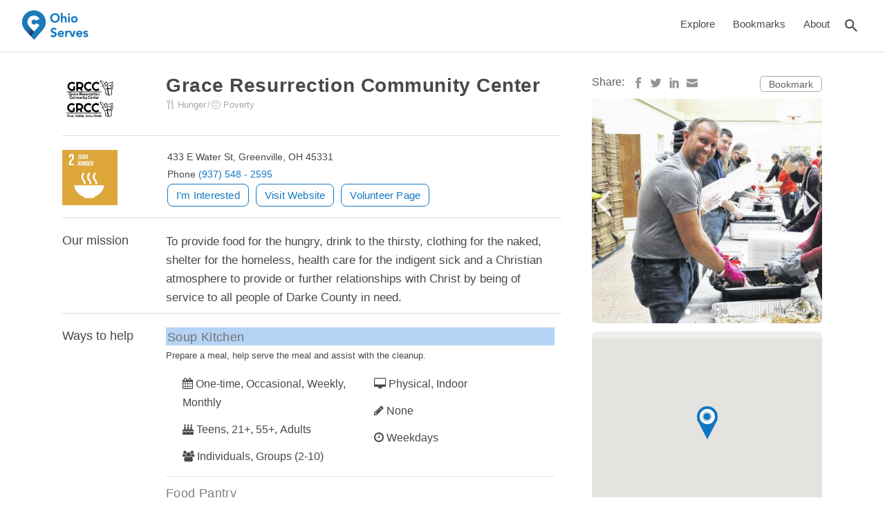

--- FILE ---
content_type: text/html; charset=UTF-8
request_url: https://ohioserves.org/listing-item/grace-resurrection-community-center/?way_to_help=997433
body_size: 63202
content:
<!DOCTYPE html>




<html lang="en-US">
<head>
    <script>
        var wptValidationForms = wptValidationForms || [];
        var wptCondTriggers = wptCondTriggers || [];
        var wptCondFields = wptCondFields || [];
        var acf = acf || [];
    </script>

    <!-- Google Tag Manager -->
    <script>(function(w,d,s,l,i){w[l]=w[l]||[];w[l].push({'gtm.start':
            new Date().getTime(),event:'gtm.js'});var f=d.getElementsByTagName(s)[0],
            j=d.createElement(s),dl=l!='dataLayer'?'&l='+l:'';j.async=true;j.src=
            'https://www.googletagmanager.com/gtm.js?id='+i+dl;f.parentNode.insertBefore(j,f);
        })(window,document,'script','dataLayer','GTM-546GN7D');</script>
    <!-- End Google Tag Manager -->
    <meta charset="UTF-8">
    <meta name="viewport" content="width=device-width, initial-scale=1">
    <meta name="google-site-verification" content="pKqsxtgXS3UiwVc2EKw_8YUBNZaEHWNd2TQuaF-iYL0" />
    <link rel="profile" href="https://gmpg.org/xfn/11">
    <link rel="pingback" href="https://ohioserves.org/xmlrpc.php">
    <script type="text/javascript" src="//fast.fonts.net/jsapi/1eb2c0b5-9147-45a8-b6a3-99ffa2463b79.js"></script>

    <title>Grace Resurrection Community Center &#8211; OhioServes</title>
<meta name='robots' content='max-image-preview:large' />
<link rel='dns-prefetch' href='//maxcdn.bootstrapcdn.com' />
<link rel='dns-prefetch' href='//fonts.googleapis.com' />
<link rel='stylesheet' id='my_bootstrap-css' href='https://ohioserves.org/wp-content/plugins/types/vendor/toolset/toolset-common/res/lib/bootstrap/css/bootstrap.css' type='text/css' media='all' />
<link rel='stylesheet' id='wp-block-library-css' href='https://ohioserves.org/wp-includes/css/dist/block-library/style.min.css' type='text/css' media='all' />
<link rel='stylesheet' id='mediaelement-css' href='https://ohioserves.org/wp-includes/js/mediaelement/mediaelementplayer-legacy.min.css' type='text/css' media='all' />
<link rel='stylesheet' id='wp-mediaelement-css' href='https://ohioserves.org/wp-includes/js/mediaelement/wp-mediaelement.min.css' type='text/css' media='all' />
<link rel='stylesheet' id='view_editor_gutenberg_frontend_assets-css' href='https://ohioserves.org/wp-content/plugins/wp-views/public/css/views-frontend.css' type='text/css' media='all' />
<style id='view_editor_gutenberg_frontend_assets-inline-css' type='text/css'>
.wpv-sort-list-dropdown.wpv-sort-list-dropdown-style-default > span.wpv-sort-list,.wpv-sort-list-dropdown.wpv-sort-list-dropdown-style-default .wpv-sort-list-item {border-color: #cdcdcd;}.wpv-sort-list-dropdown.wpv-sort-list-dropdown-style-default .wpv-sort-list-item a {color: #444;background-color: #fff;}.wpv-sort-list-dropdown.wpv-sort-list-dropdown-style-default a:hover,.wpv-sort-list-dropdown.wpv-sort-list-dropdown-style-default a:focus {color: #000;background-color: #eee;}.wpv-sort-list-dropdown.wpv-sort-list-dropdown-style-default .wpv-sort-list-item.wpv-sort-list-current a {color: #000;background-color: #eee;}
.wpv-sort-list-dropdown.wpv-sort-list-dropdown-style-default > span.wpv-sort-list,.wpv-sort-list-dropdown.wpv-sort-list-dropdown-style-default .wpv-sort-list-item {border-color: #cdcdcd;}.wpv-sort-list-dropdown.wpv-sort-list-dropdown-style-default .wpv-sort-list-item a {color: #444;background-color: #fff;}.wpv-sort-list-dropdown.wpv-sort-list-dropdown-style-default a:hover,.wpv-sort-list-dropdown.wpv-sort-list-dropdown-style-default a:focus {color: #000;background-color: #eee;}.wpv-sort-list-dropdown.wpv-sort-list-dropdown-style-default .wpv-sort-list-item.wpv-sort-list-current a {color: #000;background-color: #eee;}.wpv-sort-list-dropdown.wpv-sort-list-dropdown-style-grey > span.wpv-sort-list,.wpv-sort-list-dropdown.wpv-sort-list-dropdown-style-grey .wpv-sort-list-item {border-color: #cdcdcd;}.wpv-sort-list-dropdown.wpv-sort-list-dropdown-style-grey .wpv-sort-list-item a {color: #444;background-color: #eeeeee;}.wpv-sort-list-dropdown.wpv-sort-list-dropdown-style-grey a:hover,.wpv-sort-list-dropdown.wpv-sort-list-dropdown-style-grey a:focus {color: #000;background-color: #e5e5e5;}.wpv-sort-list-dropdown.wpv-sort-list-dropdown-style-grey .wpv-sort-list-item.wpv-sort-list-current a {color: #000;background-color: #e5e5e5;}
.wpv-sort-list-dropdown.wpv-sort-list-dropdown-style-default > span.wpv-sort-list,.wpv-sort-list-dropdown.wpv-sort-list-dropdown-style-default .wpv-sort-list-item {border-color: #cdcdcd;}.wpv-sort-list-dropdown.wpv-sort-list-dropdown-style-default .wpv-sort-list-item a {color: #444;background-color: #fff;}.wpv-sort-list-dropdown.wpv-sort-list-dropdown-style-default a:hover,.wpv-sort-list-dropdown.wpv-sort-list-dropdown-style-default a:focus {color: #000;background-color: #eee;}.wpv-sort-list-dropdown.wpv-sort-list-dropdown-style-default .wpv-sort-list-item.wpv-sort-list-current a {color: #000;background-color: #eee;}.wpv-sort-list-dropdown.wpv-sort-list-dropdown-style-grey > span.wpv-sort-list,.wpv-sort-list-dropdown.wpv-sort-list-dropdown-style-grey .wpv-sort-list-item {border-color: #cdcdcd;}.wpv-sort-list-dropdown.wpv-sort-list-dropdown-style-grey .wpv-sort-list-item a {color: #444;background-color: #eeeeee;}.wpv-sort-list-dropdown.wpv-sort-list-dropdown-style-grey a:hover,.wpv-sort-list-dropdown.wpv-sort-list-dropdown-style-grey a:focus {color: #000;background-color: #e5e5e5;}.wpv-sort-list-dropdown.wpv-sort-list-dropdown-style-grey .wpv-sort-list-item.wpv-sort-list-current a {color: #000;background-color: #e5e5e5;}.wpv-sort-list-dropdown.wpv-sort-list-dropdown-style-blue > span.wpv-sort-list,.wpv-sort-list-dropdown.wpv-sort-list-dropdown-style-blue .wpv-sort-list-item {border-color: #0099cc;}.wpv-sort-list-dropdown.wpv-sort-list-dropdown-style-blue .wpv-sort-list-item a {color: #444;background-color: #cbddeb;}.wpv-sort-list-dropdown.wpv-sort-list-dropdown-style-blue a:hover,.wpv-sort-list-dropdown.wpv-sort-list-dropdown-style-blue a:focus {color: #000;background-color: #95bedd;}.wpv-sort-list-dropdown.wpv-sort-list-dropdown-style-blue .wpv-sort-list-item.wpv-sort-list-current a {color: #000;background-color: #95bedd;}
</style>
<link rel='stylesheet' id='classic-theme-styles-css' href='https://ohioserves.org/wp-includes/css/classic-themes.min.css' type='text/css' media='all' />
<style id='global-styles-inline-css' type='text/css'>
body{--wp--preset--color--black: #000000;--wp--preset--color--cyan-bluish-gray: #abb8c3;--wp--preset--color--white: #ffffff;--wp--preset--color--pale-pink: #f78da7;--wp--preset--color--vivid-red: #cf2e2e;--wp--preset--color--luminous-vivid-orange: #ff6900;--wp--preset--color--luminous-vivid-amber: #fcb900;--wp--preset--color--light-green-cyan: #7bdcb5;--wp--preset--color--vivid-green-cyan: #00d084;--wp--preset--color--pale-cyan-blue: #8ed1fc;--wp--preset--color--vivid-cyan-blue: #0693e3;--wp--preset--color--vivid-purple: #9b51e0;--wp--preset--gradient--vivid-cyan-blue-to-vivid-purple: linear-gradient(135deg,rgba(6,147,227,1) 0%,rgb(155,81,224) 100%);--wp--preset--gradient--light-green-cyan-to-vivid-green-cyan: linear-gradient(135deg,rgb(122,220,180) 0%,rgb(0,208,130) 100%);--wp--preset--gradient--luminous-vivid-amber-to-luminous-vivid-orange: linear-gradient(135deg,rgba(252,185,0,1) 0%,rgba(255,105,0,1) 100%);--wp--preset--gradient--luminous-vivid-orange-to-vivid-red: linear-gradient(135deg,rgba(255,105,0,1) 0%,rgb(207,46,46) 100%);--wp--preset--gradient--very-light-gray-to-cyan-bluish-gray: linear-gradient(135deg,rgb(238,238,238) 0%,rgb(169,184,195) 100%);--wp--preset--gradient--cool-to-warm-spectrum: linear-gradient(135deg,rgb(74,234,220) 0%,rgb(151,120,209) 20%,rgb(207,42,186) 40%,rgb(238,44,130) 60%,rgb(251,105,98) 80%,rgb(254,248,76) 100%);--wp--preset--gradient--blush-light-purple: linear-gradient(135deg,rgb(255,206,236) 0%,rgb(152,150,240) 100%);--wp--preset--gradient--blush-bordeaux: linear-gradient(135deg,rgb(254,205,165) 0%,rgb(254,45,45) 50%,rgb(107,0,62) 100%);--wp--preset--gradient--luminous-dusk: linear-gradient(135deg,rgb(255,203,112) 0%,rgb(199,81,192) 50%,rgb(65,88,208) 100%);--wp--preset--gradient--pale-ocean: linear-gradient(135deg,rgb(255,245,203) 0%,rgb(182,227,212) 50%,rgb(51,167,181) 100%);--wp--preset--gradient--electric-grass: linear-gradient(135deg,rgb(202,248,128) 0%,rgb(113,206,126) 100%);--wp--preset--gradient--midnight: linear-gradient(135deg,rgb(2,3,129) 0%,rgb(40,116,252) 100%);--wp--preset--duotone--dark-grayscale: url('#wp-duotone-dark-grayscale');--wp--preset--duotone--grayscale: url('#wp-duotone-grayscale');--wp--preset--duotone--purple-yellow: url('#wp-duotone-purple-yellow');--wp--preset--duotone--blue-red: url('#wp-duotone-blue-red');--wp--preset--duotone--midnight: url('#wp-duotone-midnight');--wp--preset--duotone--magenta-yellow: url('#wp-duotone-magenta-yellow');--wp--preset--duotone--purple-green: url('#wp-duotone-purple-green');--wp--preset--duotone--blue-orange: url('#wp-duotone-blue-orange');--wp--preset--font-size--small: 13px;--wp--preset--font-size--medium: 20px;--wp--preset--font-size--large: 36px;--wp--preset--font-size--x-large: 42px;--wp--preset--spacing--20: 0.44rem;--wp--preset--spacing--30: 0.67rem;--wp--preset--spacing--40: 1rem;--wp--preset--spacing--50: 1.5rem;--wp--preset--spacing--60: 2.25rem;--wp--preset--spacing--70: 3.38rem;--wp--preset--spacing--80: 5.06rem;}:where(.is-layout-flex){gap: 0.5em;}body .is-layout-flow > .alignleft{float: left;margin-inline-start: 0;margin-inline-end: 2em;}body .is-layout-flow > .alignright{float: right;margin-inline-start: 2em;margin-inline-end: 0;}body .is-layout-flow > .aligncenter{margin-left: auto !important;margin-right: auto !important;}body .is-layout-constrained > .alignleft{float: left;margin-inline-start: 0;margin-inline-end: 2em;}body .is-layout-constrained > .alignright{float: right;margin-inline-start: 2em;margin-inline-end: 0;}body .is-layout-constrained > .aligncenter{margin-left: auto !important;margin-right: auto !important;}body .is-layout-constrained > :where(:not(.alignleft):not(.alignright):not(.alignfull)){max-width: var(--wp--style--global--content-size);margin-left: auto !important;margin-right: auto !important;}body .is-layout-constrained > .alignwide{max-width: var(--wp--style--global--wide-size);}body .is-layout-flex{display: flex;}body .is-layout-flex{flex-wrap: wrap;align-items: center;}body .is-layout-flex > *{margin: 0;}:where(.wp-block-columns.is-layout-flex){gap: 2em;}.has-black-color{color: var(--wp--preset--color--black) !important;}.has-cyan-bluish-gray-color{color: var(--wp--preset--color--cyan-bluish-gray) !important;}.has-white-color{color: var(--wp--preset--color--white) !important;}.has-pale-pink-color{color: var(--wp--preset--color--pale-pink) !important;}.has-vivid-red-color{color: var(--wp--preset--color--vivid-red) !important;}.has-luminous-vivid-orange-color{color: var(--wp--preset--color--luminous-vivid-orange) !important;}.has-luminous-vivid-amber-color{color: var(--wp--preset--color--luminous-vivid-amber) !important;}.has-light-green-cyan-color{color: var(--wp--preset--color--light-green-cyan) !important;}.has-vivid-green-cyan-color{color: var(--wp--preset--color--vivid-green-cyan) !important;}.has-pale-cyan-blue-color{color: var(--wp--preset--color--pale-cyan-blue) !important;}.has-vivid-cyan-blue-color{color: var(--wp--preset--color--vivid-cyan-blue) !important;}.has-vivid-purple-color{color: var(--wp--preset--color--vivid-purple) !important;}.has-black-background-color{background-color: var(--wp--preset--color--black) !important;}.has-cyan-bluish-gray-background-color{background-color: var(--wp--preset--color--cyan-bluish-gray) !important;}.has-white-background-color{background-color: var(--wp--preset--color--white) !important;}.has-pale-pink-background-color{background-color: var(--wp--preset--color--pale-pink) !important;}.has-vivid-red-background-color{background-color: var(--wp--preset--color--vivid-red) !important;}.has-luminous-vivid-orange-background-color{background-color: var(--wp--preset--color--luminous-vivid-orange) !important;}.has-luminous-vivid-amber-background-color{background-color: var(--wp--preset--color--luminous-vivid-amber) !important;}.has-light-green-cyan-background-color{background-color: var(--wp--preset--color--light-green-cyan) !important;}.has-vivid-green-cyan-background-color{background-color: var(--wp--preset--color--vivid-green-cyan) !important;}.has-pale-cyan-blue-background-color{background-color: var(--wp--preset--color--pale-cyan-blue) !important;}.has-vivid-cyan-blue-background-color{background-color: var(--wp--preset--color--vivid-cyan-blue) !important;}.has-vivid-purple-background-color{background-color: var(--wp--preset--color--vivid-purple) !important;}.has-black-border-color{border-color: var(--wp--preset--color--black) !important;}.has-cyan-bluish-gray-border-color{border-color: var(--wp--preset--color--cyan-bluish-gray) !important;}.has-white-border-color{border-color: var(--wp--preset--color--white) !important;}.has-pale-pink-border-color{border-color: var(--wp--preset--color--pale-pink) !important;}.has-vivid-red-border-color{border-color: var(--wp--preset--color--vivid-red) !important;}.has-luminous-vivid-orange-border-color{border-color: var(--wp--preset--color--luminous-vivid-orange) !important;}.has-luminous-vivid-amber-border-color{border-color: var(--wp--preset--color--luminous-vivid-amber) !important;}.has-light-green-cyan-border-color{border-color: var(--wp--preset--color--light-green-cyan) !important;}.has-vivid-green-cyan-border-color{border-color: var(--wp--preset--color--vivid-green-cyan) !important;}.has-pale-cyan-blue-border-color{border-color: var(--wp--preset--color--pale-cyan-blue) !important;}.has-vivid-cyan-blue-border-color{border-color: var(--wp--preset--color--vivid-cyan-blue) !important;}.has-vivid-purple-border-color{border-color: var(--wp--preset--color--vivid-purple) !important;}.has-vivid-cyan-blue-to-vivid-purple-gradient-background{background: var(--wp--preset--gradient--vivid-cyan-blue-to-vivid-purple) !important;}.has-light-green-cyan-to-vivid-green-cyan-gradient-background{background: var(--wp--preset--gradient--light-green-cyan-to-vivid-green-cyan) !important;}.has-luminous-vivid-amber-to-luminous-vivid-orange-gradient-background{background: var(--wp--preset--gradient--luminous-vivid-amber-to-luminous-vivid-orange) !important;}.has-luminous-vivid-orange-to-vivid-red-gradient-background{background: var(--wp--preset--gradient--luminous-vivid-orange-to-vivid-red) !important;}.has-very-light-gray-to-cyan-bluish-gray-gradient-background{background: var(--wp--preset--gradient--very-light-gray-to-cyan-bluish-gray) !important;}.has-cool-to-warm-spectrum-gradient-background{background: var(--wp--preset--gradient--cool-to-warm-spectrum) !important;}.has-blush-light-purple-gradient-background{background: var(--wp--preset--gradient--blush-light-purple) !important;}.has-blush-bordeaux-gradient-background{background: var(--wp--preset--gradient--blush-bordeaux) !important;}.has-luminous-dusk-gradient-background{background: var(--wp--preset--gradient--luminous-dusk) !important;}.has-pale-ocean-gradient-background{background: var(--wp--preset--gradient--pale-ocean) !important;}.has-electric-grass-gradient-background{background: var(--wp--preset--gradient--electric-grass) !important;}.has-midnight-gradient-background{background: var(--wp--preset--gradient--midnight) !important;}.has-small-font-size{font-size: var(--wp--preset--font-size--small) !important;}.has-medium-font-size{font-size: var(--wp--preset--font-size--medium) !important;}.has-large-font-size{font-size: var(--wp--preset--font-size--large) !important;}.has-x-large-font-size{font-size: var(--wp--preset--font-size--x-large) !important;}
.wp-block-navigation a:where(:not(.wp-element-button)){color: inherit;}
:where(.wp-block-columns.is-layout-flex){gap: 2em;}
.wp-block-pullquote{font-size: 1.5em;line-height: 1.6;}
</style>
<link rel='stylesheet' id='ctf_styles-css' href='https://ohioserves.org/wp-content/plugins/custom-twitter-feeds-pro/css/ctf-styles.min.css' type='text/css' media='all' />
<link rel='stylesheet' id='cff-css' href='https://ohioserves.org/wp-content/plugins/custom-facebook-feed-pro/css/cff-style.min.css' type='text/css' media='all' />
<link rel='stylesheet' id='sb-font-awesome-css-css' href='https://maxcdn.bootstrapcdn.com/font-awesome/4.7.0/css/font-awesome.min.css' type='text/css' media='all' />
<link rel='stylesheet' id='if-menu-site-css-css' href='https://ohioserves.org/wp-content/plugins/if-menu/assets/if-menu-site.css' type='text/css' media='all' />
<link rel='stylesheet' id='reviewer-photoswipe-css' href='https://ohioserves.org/wp-content/plugins/reviewer/public/assets/css/photoswipe.css' type='text/css' media='all' />
<link rel='stylesheet' id='dashicons-css' href='https://ohioserves.org/wp-includes/css/dashicons.min.css' type='text/css' media='all' />
<link rel='stylesheet' id='reviewer-public-css' href='https://ohioserves.org/wp-content/plugins/reviewer/public/assets/css/reviewer-public.css' type='text/css' media='all' />
<link rel='stylesheet' id='wp-job-manager-applications-frontend-css' href='https://ohioserves.org/wp-content/plugins/wp-job-manager-applications/assets/css/frontend.css' type='text/css' media='all' />
<link rel='stylesheet' id='wp-job-manager-tags-frontend-css' href='https://ohioserves.org/wp-content/plugins/wp-job-manager-tags/assets/css/style.css' type='text/css' media='all' />
<link rel='stylesheet' id='listify-fonts-css' href='//fonts.googleapis.com/css?family=Source+Sans+Pro%3Aregular%2Citalic%2C700' type='text/css' media='all' />
<link rel='stylesheet' id='listify-css' href='https://ohioserves.org/wp-content/themes/listify/css/style.min.css' type='text/css' media='all' />
<style id='listify-inline-css' type='text/css'>
.as-seen-on{background-color:;}html{background-color:#ffffff;}.nav-menu.tertiary li.is-active a:before,.nav-menu.tertiary li.current-menu-item a:before{border-bottom-color:#ffffff;}.site-branding .site-title,.site-branding .site-description,.site-header-minimal .site-title,.site-header-minimal .site-description{display:none;}input,textarea,input[type=checkbox],input[type=radio],.site select,.facetwp-facet .facetwp-checkbox:before,.filter_by_tag a:before,.search-choice-close,.widget_layered_nav li a:before,.site-main .content-box select,.site-main .widget select,.site-main .job_listings select,.mfp-content select,body .chosen-container-single .chosen-single,body .chosen-container-multi .chosen-choices li.search-field input[type=text],.select2.select2-container .select2-choice,.select2.select2-container--default .select2-selection--single,.select2-container.select2-container--default .select2-search--dropdown .select2-search__field,.select2-container .select2-dropdown,.facetwp-facet.facetwp-type-fselect .fs-label-wrap,body .chosen-container .chosen-drop,body .chosen-container-single .chosen-search input[type=text],body .chosen-container-single .chosen-search input[type=text]:focus{color:#717a8f;border-color:#e5e5e5;background-color:#ffffff;}.wp-editor-container,.mce-tinymce.mce-container{border-color:#e5e5e5;}input[type=checkbox]:checked:before,.facetwp-facet .facetwp-checkbox.checked:after,.facetwp-facet .facetwp-link.checked,.facetwp-facet.facetwp-type-fselect .fs-option{color:#717a8f;}.facetwp-facet.facetwp-type-fselect .fs-arrow{border-top-color:#717a8f;}input:focus,textarea:focus{background-color:#ffffff;}.wc-social-login-divider span:after,.wc-social-login-divider span:before{background-color:#e5e5e5;}.listing-cover,.entry-cover,.homepage-cover.page-cover,.list-cover{background-color:#f5f5f5;}body,.listify_widget_panel_listing_tags .tag,.entry-cover.no-image,.entry-cover.no-image a,.listing-cover.no-image,.listing-cover.no-image a:not(.button),.content-pagination .page-numbers,.facetwp-pager .facetwp-page,.js-toggle-area-trigger,.job-dashboard-actions a,.job-manager-bookmark-actions a,body.fixed-map .site-footer,body.fixed-map .site-footer a,.homepage-cover .job_search_form .select:after,.tabbed-listings-tabs a,.archive-job_listing-toggle,.job-manager-form fieldset.fieldset-job_hours,.filter_by_tag a,a.upload-images,a.upload-images span,.woocommerce-tabs .tabs a,.cluster-overlay a,.map-marker-info,.map-marker-info a,.archive-job_listing-layout.button.active,.entry-title--grid a,.entry-read-more,.listing-by-term-title a,.map-widget-sections a,.select2-default,.select2-container .select2-choice,.select2-container-multi .select2-choices .select2-search-choice,.no-image .listing-stars--single .listing-star,.pm-column a,.astoundify-favorites-tab{color:#484848;}.no-image .astoundify-favorites-icon svg{fill:#484848;}.comment-meta a,.commentlist a.comment-ago,div:not(.no-image) .star-rating:before,div:not(.no-image) .stars span a:before,.job_listing-author-descriptor,.entry-meta,.entry-meta a,.home-widget-description,.listings-by-term-content .job_listing-rating-count,.listings-by-term-more a,.search-form .search-submit:before,.mfp-content .mfp-close:before,div:not(.job-package-price) .woocommerce .amount,.woocommerce .quantity,.showing_jobs,.account-sign-in,.archive-job_listing-layout.button{color:#6b6b6b;}.social-profiles a,.listing-gallery-nav .slick-dots li button:before{background-color:#6b6b6b;}a,.single-job_listing .widget a:not(.button),.listify_widget_panel_listing_content a{color:#1177C2;}a:active,a:hover,.primary-header .current-account-toggle .sub-menu a{color:#005ea9;}.search-overlay,.primary-header{background-color:#ffffff;}.primary.nav-menu .current-cart .current-cart-count{border-color:#ffffff;}.primary-header{box-shadow:2px 0 3px rgba(0, 0, 0, 0.3);}.nav-menu a,.nav-menu li:before,.nav-menu li:after,.nav-menu a:before,.nav-menu a:after{color:#ffffff;}.nav-menu ul a,.nav-menu.primary ul ul a,.nav-menu.primary ul ul li:before,.nav-menu.primary ul ul li:after{color:#484848;}.main-navigation{background-color:#ffffff;}.navigation-bar-toggle,.search-overlay-toggle{color:#717a8f;}.tertiary-navigation{background-color:#ffffff;}.tertiary-navigation .navigation-bar-toggle{color:#717a8f;}.listify_widget_panel_listing_tags .tag.active:before,.job-package-includes li:before,.woocommerce-tabs .tabs .active a,body:not(.facetwp) .locate-me:before,.woocommerce .quantity input[type="button"],.astoundify-favorites-tab--active,.astoundify-favorites-tab--active:focus,.astoundify-favorites-tab--active:hover{color:#1177C2;}input[type="button"].facetwp-reset:hover,input[type="button"].facetwp-reset:focus,.tabbed-listings-tabs a:hover,.tabbed-listings-tabs a.active,.archive-job_listing-toggle.active,body:not(.facetwp) .locate-me:hover:before{color:#00549f;}input[type="button"],input[type="reset"],input[type="submit"],.button,.facetwp-type-slider .noUi-connect,.ui-slider .ui-slider-range,.listing-owner,.comment-rating,.job_listing-rating-average,.map-marker.active:after,.cluster,.widget_calendar tbody a,.load_more_jobs,.listify-badge,.listing-featured-badge,button.update_results,.select2-container.select2-container--default .select2-results__option--highlighted[aria-selected],.astoundify-favorites-submit-field button{background-color:#1177C2;}input[type="button"]:hover,input[type="button"]:focus,input[type="reset"]:hover,input[type="reset"]:focus,input[type="submit"]:hover,input[type="submit"]:focus,.button:hover,.button:focus,::selection,button.update_results:hover,button.update_results.refreshing,.load_more_jobs:hover,.astoundify-favorites-submit-field button:hover{background-color:#0c72bd;}::-moz-selection{background-color:#0c72bd;}.tabbed-listings-tabs a:hover,.tabbed-listings-tabs a.active,.archive-job_listing-toggle.active,li.job-package:hover,.job_listing_packages ul.job_packages li:not(.package-section):hover,.facetwp-type-slider .noUi-horizontal .noUi-handle,.facetwp-type-slider .noUi-horizontal .noUi-origin,.ui-slider .ui-slider-handle,.search-radius-slider .noUi-handle,.search-radius-slider .noUi-origin,.woocommerce-message,.job-manager-message,.woocommerce-info{border-color:#1177C2;}.listing-featured--outline .job_listing-entry-header:before{box-shadow:inset 0 0 0 3px #1177C2;}.widget_layered_nav li.chosen a:after,.widget_layered_nav li.chosen a,.upload-images:hover .upload-area,.job_listing_packages ul.job_packages li label,.upload-images:hover,.search-choice-close:after,.filter_by_tag a.active:after,.woocommerce-tabs .tabs .active a{color:#1177C2;}.button-secondary,input[type="button"].facetwp-reset,.type-product .onsale,.type-product .price ins,.job-package-tag{background-color:#1177C2;}.button-secondary:hover,.button-secondary:focus,input[type="button"].facetwp-reset:hover,input[type="button"].facetwp-reset:focus{background-color:#0c72bd;}.upload-images:hover{border-color:#1177C2;}.site-footer-widgets{color:#ffffff;background-color:#ffffff;}.footer-widget,.footer-widget a,.footer-widget a:hover,.site-social a:hover{color:#ffffff;}.site-footer,.site-social a{color:#484848;}.site-footer{background-color:#ffffff;}.claimed-ribbon span:before{color:#2854a1;}.content-box,.content-shop-wrapper .archive-job_listing-filters-wrapper.top.type-product,.home-feature,.job-package,.job_filters,.listify_widget_search_listings.home-widget .archive-job_listing-filters-wrapper.top.job_search_form,.listify_widget_search_listings.home-widget .job_search_form,.listing-by-term-inner,.single-job_listing-description,.tabbed-listings-tabs a,.tabbed-listings-tabs a.archive-job_listing-filters-wrapper.top,.type-product .thumbnails a,.type-product .thumbnails a.archive-job_listing-filters-wrapper.top,.widget,.woocommerce div.product div.archive-job_listing-filters-wrapper.top.summary,.woocommerce div.product div.summary,.woocommerce-main-image,.woocommerce-page div.product div.archive-job_listing-filters-wrapper.top.summary,.woocommerce-page div.product div.summary, .woocommerce-tabs,.archive-job_listing-layout,.nav-menu .children.category-list .category-count,.nav-menu .sub-menu.category-list .category-count,ul.nav-menu .children.category-list .category-count,ul.nav-menu .sub-menu.category-list .category-count,.facetwp-pager .facetwp-page,.job-manager-pagination li a,.job-manager-pagination li span,.js-toggle-area-trigger,.site .facetwp-sort select,a.page-numbers, span.page-numbers,.archive-job_listing-toggle-inner{background-color:#ffffff;box-shadow:inset 0 0 0 1px #e5e5e5;border:0;}.comment-reply-title,.entry-content .rcp_form .rcp_subscription_fieldset .rcp_subscription_message,.entry-content .rcp_header,.entry-content h2,.entry-content h3,.entry-content h4,.job-manager-form h2,.job_listing_packages ul.job_packages .package-section,.listify_widget_panel_listing_content h2,.listify_widget_panel_listing_content h3,.listify_widget_panel_listing_content h4,.listing-by-term-title,.widget-title,.woocommerce-account .woocommerce legend,.woocommerce-tabs .tabs a,.account-sign-in,.job-manager-form fieldset.fieldset-job_hours,.ninja-forms-required-items,.showing_jobs,.woocommerce-tabs .woocommerce-noreviews,.payment_methods li .payment_box,button.more-filters__toggle,button.more-filters__toggle:hover{border-color:#f4f4f4;}.ui-slider,.ui-slider-range,.search-radius-slider .noUi-target,.payment_methods li{background-color:#f4f4f4;}.listing-entry-company-image{border-color:#ffffff;background-color:#ffffff;}button.more-filters__toggle,button.more-filters__toggle:hover,button.more-filters__toggle:focus{color:#484848;border-color:#efefef;background-color:#ffffff;}button.more-filters__toggle:hover,button.more-filters__toggle:focus{border-color:#e5e5e5;}:not(.wp-core-ui) button,body,input,select,textarea{font-family:"Source Sans Pro","Helvetica Neue",Helvetica,Arial,sans-serif;font-weight:normal;}.page-title,.job_listing-title,.popup-title,.homepage-cover .home-widget-title{font-family:"Source Sans Pro","Helvetica Neue",Helvetica,Arial,sans-serif;font-weight:bold;}.widget-title,.comment-reply-title{font-family:"Source Sans Pro","Helvetica Neue",Helvetica,Arial,sans-serif;font-weight:normal;}.home-widget-title,.callout-feature-content h2,.home-feature-title h2{font-family:"Source Sans Pro","Helvetica Neue",Helvetica,Arial,sans-serif;font-weight:bold;}.home-widget-description{font-family:"Source Sans Pro","Helvetica Neue",Helvetica,Arial,sans-serif;font-weight:normal;}button:not([role="presentation"]),input[type="button"],input[type="reset"],input[type="submit"],.button{font-family:"Source Sans Pro","Helvetica Neue",Helvetica,Arial,sans-serif;font-weight:normal;}.map-marker:after{border-top-color:#1177c2;}.map-marker i:after{background-color:#1177c2;}.map-marker i:before{color:#1177c2;}li.type-job_listing .job_listing-rating-stars span,.rating-stars span,.widget .comment-form-rating a.star,.listing-star{color:#ffb400;}
@media screen and (min-width: 768px){.nav-menu.secondary .sub-menu.category-list{background-color:#ffffff;}}
@media screen and (min-width: 992px){.nav-menu.primary ul ul a:hover,.nav-menu.secondary ul ul a:hover,.nav-menu.tertiary ul ul a:hover{color:#2f2f2f;}.nav-menu.primary a,.nav-menu.primary li:before,.nav-menu.primary li:after,.nav-menu.primary a:before,.nav-menu.primary a:after{color:#484848;}.nav-menu.secondary > li > a,.nav-menu.secondary > li > a:before,.nav-menu.secondary > li > a:after,.nav-menu.secondary > li:before,.nav-menu.secondary > li:after{color:#717a8f;}.nav-menu .children.category-list .container:before,.nav-menu .sub-menu.category-list .container:before,ul.nav-menu .children.category-list .container:before,ul.nav-menu .sub-menu.category-list .container:before{border-top-color:#ffffff;}.nav-menu.tertiary > ul > li > a,.nav-menu.tertiary > li > a,.nav-menu.tertiary > li > a:before,.nav-menu.tertiary > li > a:after,.nav-menu.tertiary > li:before,.nav-menu.tertiary > li:after{color:#717a8f;}.primary.nav-menu .current-cart .current-cart-count,.mail-icon--unread:after{color:#2854a1;background-color:#ffffff;}.main-navigation{display:none;}:not(.wp-core-ui) button,body,input,select,textarea{font-size:15px;line-height:normal;}.page-title,.job_listing-title,.popup-title,.homepage-cover .home-widget-title{font-size:32px;line-height:normal;}.homepage-cover .home-widget-title{font-size:48px;}.widget-title,.comment-reply-title{font-size:16px;line-height:normal;}.home-widget-title{font-size:32px;line-height:normal;}.home-widget-description{font-size:16px;line-height:normal;}button:not([role="presentation"]),input[type="button"],input[type="reset"],input[type="submit"],.button{font-size:15px;line-height:normal;}}
@media screen and (min-width: 1200px){.homepage-cover{background-attachment:initial;}}
</style>
<link rel='stylesheet' id='toolset-select2-css-css' href='https://ohioserves.org/wp-content/plugins/cred-frontend-editor/vendor/toolset/toolset-common/res/lib/select2/select2.css' type='text/css' media='screen' />
<link rel='stylesheet' id='af-form-style-css' href='https://ohioserves.org/wp-content/plugins/advanced-forms-pro/assets/dist/css/form.css' type='text/css' media='all' />
<link rel='stylesheet' id='new-royalslider-core-css-css' href='https://ohioserves.org/wp-content/plugins/new-royalslider/lib/royalslider/royalslider.css' type='text/css' media='all' />
<link rel='stylesheet' id='rsUni-css-css' href='https://ohioserves.org/wp-content/plugins/new-royalslider/lib/royalslider/skins/universal/rs-universal.css' type='text/css' media='all' />
<link rel='stylesheet' id='rsDefaultInv-css-css' href='https://ohioserves.org/wp-content/plugins/new-royalslider/lib/royalslider/skins/default-inverted/rs-default-inverted.css' type='text/css' media='all' />
<link rel='stylesheet' id='searchwp-live-search-css' href='https://ohioserves.org/wp-content/plugins/searchwp-live-ajax-search/assets/styles/style.css' type='text/css' media='all' />
<link rel='stylesheet' id='simple-favorites-css' href='https://ohioserves.org/wp-content/plugins/favorites/assets/css/favorites.css' type='text/css' media='all' />
<link rel='stylesheet' id='um_fonticons_ii-css' href='https://ohioserves.org/wp-content/plugins/ultimate-member/assets/css/um-fonticons-ii.css' type='text/css' media='all' />
<link rel='stylesheet' id='um_fonticons_fa-css' href='https://ohioserves.org/wp-content/plugins/ultimate-member/assets/css/um-fonticons-fa.css' type='text/css' media='all' />
<link rel='stylesheet' id='select2-css' href='https://ohioserves.org/wp-content/plugins/ultimate-member/assets/css/select2/select2.min.css' type='text/css' media='all' />
<link rel='stylesheet' id='um_crop-css' href='https://ohioserves.org/wp-content/plugins/ultimate-member/assets/css/um-crop.css' type='text/css' media='all' />
<link rel='stylesheet' id='um_modal-css' href='https://ohioserves.org/wp-content/plugins/ultimate-member/assets/css/um-modal.css' type='text/css' media='all' />
<link rel='stylesheet' id='um_styles-css' href='https://ohioserves.org/wp-content/plugins/ultimate-member/assets/css/um-styles.css' type='text/css' media='all' />
<link rel='stylesheet' id='um_members-css' href='https://ohioserves.org/wp-content/plugins/ultimate-member/assets/css/um-members.css' type='text/css' media='all' />
<link rel='stylesheet' id='um_profile-css' href='https://ohioserves.org/wp-content/plugins/ultimate-member/assets/css/um-profile.css' type='text/css' media='all' />
<link rel='stylesheet' id='um_account-css' href='https://ohioserves.org/wp-content/plugins/ultimate-member/assets/css/um-account.css' type='text/css' media='all' />
<link rel='stylesheet' id='um_misc-css' href='https://ohioserves.org/wp-content/plugins/ultimate-member/assets/css/um-misc.css' type='text/css' media='all' />
<link rel='stylesheet' id='um_fileupload-css' href='https://ohioserves.org/wp-content/plugins/ultimate-member/assets/css/um-fileupload.css' type='text/css' media='all' />
<link rel='stylesheet' id='um_datetime-css' href='https://ohioserves.org/wp-content/plugins/ultimate-member/assets/css/pickadate/default.css' type='text/css' media='all' />
<link rel='stylesheet' id='um_datetime_date-css' href='https://ohioserves.org/wp-content/plugins/ultimate-member/assets/css/pickadate/default.date.css' type='text/css' media='all' />
<link rel='stylesheet' id='um_datetime_time-css' href='https://ohioserves.org/wp-content/plugins/ultimate-member/assets/css/pickadate/default.time.css' type='text/css' media='all' />
<link rel='stylesheet' id='um_raty-css' href='https://ohioserves.org/wp-content/plugins/ultimate-member/assets/css/um-raty.css' type='text/css' media='all' />
<link rel='stylesheet' id='um_scrollbar-css' href='https://ohioserves.org/wp-content/plugins/ultimate-member/assets/css/um-scrollbar.css' type='text/css' media='all' />
<link rel='stylesheet' id='um_tipsy-css' href='https://ohioserves.org/wp-content/plugins/ultimate-member/assets/css/um-tipsy.css' type='text/css' media='all' />
<link rel='stylesheet' id='um_responsive-css' href='https://ohioserves.org/wp-content/plugins/ultimate-member/assets/css/um-responsive.css' type='text/css' media='all' />
<link rel='stylesheet' id='um_default_css-css' href='https://ohioserves.org/wp-content/plugins/ultimate-member/assets/css/um-old-default.css' type='text/css' media='all' />
<link rel='stylesheet' id='um_old_css-css' href='https://ohioserves.org/wp-content/plugins/ultimate-member/../../uploads/ultimatemember/um_old_settings.css' type='text/css' media='all' />
<link rel='stylesheet' id='listify-child-css' href='https://ohioserves.org/wp-content/themes/listify-child/style.css' type='text/css' media='all' />
<link rel='stylesheet' id='listing-item-css' href='https://ohioserves.org/wp-content/themes/listify-child/content-single-job_listing.css' type='text/css' media='all' />
<link rel='stylesheet' id='wpb-fa-css' href='https://ohioserves.org/wp-content/themes/listify-child/fonts/Linearicons-Free-v1.0.0/Web%20Font/style.css' type='text/css' media='all' />
<link rel='stylesheet' id='load-fa-css' href='https://maxcdn.bootstrapcdn.com/font-awesome/4.7.0/css/font-awesome.min.css' type='text/css' media='all' />
<link rel='stylesheet' id='activity-modal-css' href='https://ohioserves.org/wp-content/themes/listify-child/activity-modal-v8.css' type='text/css' media='all' />
<link rel='stylesheet' id='app-launcher-css' href='https://ohioserves.org/wp-content/themes/listify-child/app_launcher-v13.css' type='text/css' media='all' />
<link rel='stylesheet' id='sus-css' href='https://ohioserves.org/wp-content/themes/listify-child/sus-v1.css' type='text/css' media='all' />
<script type='text/javascript' src='https://ohioserves.org/wp-content/plugins/cred-frontend-editor/vendor/toolset/common-es/public/toolset-common-es-frontend.js' id='toolset-common-es-frontend-js'></script>
<script type='text/javascript' src='https://ohioserves.org/wp-includes/js/jquery/jquery.min.js' id='jquery-core-js'></script>
<script type='text/javascript' src='https://ohioserves.org/wp-includes/js/jquery/jquery-migrate.min.js' id='jquery-migrate-js'></script>
<script type='text/javascript' id='favorites-js-extra'>
/* <![CDATA[ */
var favorites_data = {"ajaxurl":"https:\/\/ohioserves.org\/wp-admin\/admin-ajax.php","nonce":"5dd551ad1f","favorite":"Bookmark","favorited":"Bookmarked","includecount":"","indicate_loading":"1","loading_text":"Loading","loading_image":"<img src=\"https:\/\/ohioserves.org\/wp-content\/plugins\/favorites\/assets\/images\/loading.gif\" class=\"simplefavorites-loading\" aria-hidden=\"true\" \/>","loading_image_active":"<img src=\"https:\/\/ohioserves.org\/wp-content\/plugins\/favorites\/assets\/images\/loading.gif\" class=\"simplefavorites-loading\" aria-hidden=\"true\" \/>","loading_image_preload":"","cache_enabled":"1","button_options":{"button_type":"custom","custom_colors":false,"box_shadow":false,"include_count":false,"default":{"background_default":false,"border_default":false,"text_default":false,"icon_default":false,"count_default":false},"active":{"background_active":false,"border_active":false,"text_active":false,"icon_active":false,"count_active":false}},"authentication_modal_content":"<p>Please login to add favorites.<\/p><p><a href=\"#\" data-favorites-modal-close>Dismiss this notice<\/a><\/p>","authentication_redirect":"","dev_mode":"","logged_in":"","user_id":"0","authentication_redirect_url":"https:\/\/ohioserves.org\/wp-login.php"};
/* ]]> */
</script>
<script type='text/javascript' src='https://ohioserves.org/wp-content/plugins/favorites/assets/js/favorites.min.js' id='favorites-js'></script>
<script type='text/javascript' src='https://ohioserves.org/wp-content/plugins/ultimate-member/assets/js/um-gdpr.min.js' id='um-gdpr-js'></script>
<link rel="https://api.w.org/" href="https://ohioserves.org/wp-json/" /><link rel="EditURI" type="application/rsd+xml" title="RSD" href="https://ohioserves.org/xmlrpc.php?rsd" />
<link rel='shortlink' href='https://ohioserves.org/?p=997431' />
<style id="mystickymenu" type="text/css">#mysticky-nav { width:100%; position: static; }#mysticky-nav.wrapfixed { position:fixed; left: 0px; margin-top:0px;  z-index: 99990; -webkit-transition: 0.3s; -moz-transition: 0.3s; -o-transition: 0.3s; transition: 0.3s; -ms-filter:"progid:DXImageTransform.Microsoft.Alpha(Opacity=90)"; filter: alpha(opacity=90); opacity:0.9; background-color: #ffffff;}#mysticky-nav .myfixed { margin:0 auto; float:none; border:0px; background:none; max-width:100%; }</style><!-- Custom Facebook Feed Custom CSS -->
<style type="text/css">
.cff-wrapper
{
  border: 1px solid #eee;
}

._1drm._1b90, ._1drm._1ds4 {
    border: 0px solid #e9ebee;
}

._2lqg {
    border: 0px solid #e9ebee;
}

.cff-likebox.cff-top.cff-outside {
  margin-top: 0;
}
</style>
<!-- Custom Facebook Feed JS vars -->
<script type="text/javascript">
var cffsiteurl = "https://ohioserves.org/wp-content/plugins";
var cffajaxurl = "https://ohioserves.org/wp-admin/admin-ajax.php";
var cffmetatrans = "false";

var cfflinkhashtags = "true";
</script>
		<style type="text/css">
			.request_name {
				display: none !important;
			}
		</style>
	<style type="text/css">.rwp-u-review__scores
{
	display: none;
}

.rwp-header
{
	display: none;
}

.rwp-with-stars
{
	display: none;
}
/*
.rwp-review-wrap .rwp-review .rwp-users-reviews-wrap .rwp-people-label em
{
	  display: none;
}
*/

.rwp-users-reviews-toolbar
{
	  display: none;
}


.rwp-scores
{
	  display: none;
}

.rwp-review-wrap .rwp-review .rwp-users-reviews-wrap .rwp-people-label i {
    display: none;
}

.rwp-review-wrap .rwp-review .rwp-users-reviews-wrap .rwp-people-label,
.rwp-review-wrap .rwp-review .rwp-ratings-form-wrap .rwp-ratings-form-label
{
	  text-transform: none;
	  font-weight: normal;
}

.rwp-review-wrap .rwp-review .rwp-ratings-form .rwp-rating-form-content input[type=button] {
    padding: 6px 8px;
    float: right;
    margin: 0;
    font-size: 14px;
    border: none;
    width: auto;
    color: #fff;
    text-transform: none;
    font-weight: normal;
border-radius: 4px;
background-color: #1177C2 !important;
padding: 10px 31px;
	-webkit-appearance: none; 
}

.rwp-review-wrap .rwp-review .rwp-ratings-form .rwp-rating-form-content input[type=button]:hover
{
	background-color: #aaa !important;
}

.rwp-review-wrap .rwp-review .rwp-users-reviews-wrap
{
border-top: 1px solid #dbdbdb;
	padding-top: 20px;
    margin-top: 0px;
}

.rwp-rating-form-user-info
{
	  display: none;
}

.rwp-review-wrap .rwp-review .rwp-ratings-form .rwp-rating-form-content {
    margin-left: 0px;
}

.rwp-u-review__user
{
	  display: none;
}

.rwp-u-review__content {
    margin-left: 0px;
}

.rwp-u-review__username
{
	  font-size: 14px;
}

.rwp-u-review__username::after { 
    content: " says...";
	font-weight: normal;
}

.rwp-u-review__comment::before { 
    content: '"';
}

.rwp-u-review__comment::after { 
    content: '"';
}

.rwp-review-wrap .rwp-review .rwp-users-reviews-wrap .rwp-people-label
{
  font-weight: 500;
}

.rwp-box__sorting
{
	  display: none;
}	</style> <script> window.addEventListener("load",function(){ var c={script:false,link:false}; function ls(s) { if(!['script','link'].includes(s)||c[s]){return;}c[s]=true; var d=document,f=d.getElementsByTagName(s)[0],j=d.createElement(s); if(s==='script'){j.async=true;j.src='https://ohioserves.org/wp-content/plugins/wp-views/vendor/toolset/blocks/public/js/frontend.js?v=1.6.4';}else{ j.rel='stylesheet';j.href='https://ohioserves.org/wp-content/plugins/wp-views/vendor/toolset/blocks/public/css/style.css?v=1.6.4';} f.parentNode.insertBefore(j, f); }; function ex(){ls('script');ls('link')} window.addEventListener("scroll", ex, {once: true}); if (('IntersectionObserver' in window) && ('IntersectionObserverEntry' in window) && ('intersectionRatio' in window.IntersectionObserverEntry.prototype)) { var i = 0, fb = document.querySelectorAll("[class^='tb-']"), o = new IntersectionObserver(es => { es.forEach(e => { o.unobserve(e.target); if (e.intersectionRatio > 0) { ex();o.disconnect();}else{ i++;if(fb.length>i){o.observe(fb[i])}} }) }); if (fb.length) { o.observe(fb[i]) } } }) </script>
	<noscript>
		<link rel="stylesheet" href="https://ohioserves.org/wp-content/plugins/wp-views/vendor/toolset/blocks/public/css/style.css">
	</noscript><meta name="generator" content="Powered by WPBakery Page Builder - drag and drop page builder for WordPress."/>
<!--[if lte IE 9]><link rel="stylesheet" type="text/css" href="https://ohioserves.org/wp-content/plugins/js_composer/assets/css/vc_lte_ie9.min.css" media="screen"><![endif]-->
<style type="text/css"></style>

<style type="text/css">
.synved-social-resolution-single {
display: inline-block;
}
.synved-social-resolution-normal {
display: inline-block;
}
.synved-social-resolution-hidef {
display: none;
}

@media only screen and (min--moz-device-pixel-ratio: 2),
only screen and (-o-min-device-pixel-ratio: 2/1),
only screen and (-webkit-min-device-pixel-ratio: 2),
only screen and (min-device-pixel-ratio: 2),
only screen and (min-resolution: 2dppx),
only screen and (min-resolution: 192dpi) {
	.synved-social-resolution-normal {
	display: none;
	}
	.synved-social-resolution-hidef {
	display: inline-block;
	}
}
</style>
<link rel="icon" href="https://ohioserves.org/wp-content/uploads/2018/12/cropped-fav512-32x32.png" sizes="32x32" />
<link rel="icon" href="https://ohioserves.org/wp-content/uploads/2018/12/cropped-fav512-192x192.png" sizes="192x192" />
<link rel="apple-touch-icon" href="https://ohioserves.org/wp-content/uploads/2018/12/cropped-fav512-180x180.png" />
<meta name="msapplication-TileImage" content="https://ohioserves.org/wp-content/uploads/2018/12/cropped-fav512-270x270.png" />
		<style type="text/css" id="wp-custom-css">
			/* temp .nav-menu li.menu-item-search Ways  .data-table-td-bottom  .banner-byline .title-logo .group-slide-title  body.single-um_groups .vc_row[data-vc-full-width]
 .banner-byline .title-logo
.campaign-summary .eltd-listing-custom-field-label
.charitable-modal
.campaign-summary before

.type-campaign .entry-content .eltd-post-image data-id order
 * .banner-byline .title-logo
 * activity-button-table -36
 * */
/*
.um-editing.um-4335 .um-profile-body > div
{
	display: none;
}
*/
/*
@media only screen and (max-width: 722px)
{


#tribe-bar-form #tribe-bar-views+.tribe-bar-filters {
	  display: none !important;
}

	.tribe-bar-collapse #tribe-bar-collapse-toggle {
    width: 60%  !important;
}

	#tribe-bar-form.tribe-bar-collapse #tribe-bar-views,
	#tribe-bar-form #tribe-bar-views {
    width: 40%  !important;
    left: initial !important;
		right: initial !important;
		float: right !important;

	}
}


.facetwp-submit table.donate-button-table td

*/


.explore_three a img
{
    -webkit-transform: scale(1.0) !important;
    transform: scale(1.0) !important;
    clip-path: inset(0% 0% 0% 0%);
    -webkit-clip-path: inset(0% 0% 0% 0%);
    z-index: 10;
    transition-timing-function: linear;
    transition: -ms-transform 1s !important;
    transition: -webkit-transform 1s !important;
    transition: transform 1s !important;
    transition: all 1s !important;
}

.explore_three a:hover img
{
transform: scale(1.1) !important;
    clip-path: inset(4.5% 4.5% 4.5% 4.5%);
    -webkit-clip-path: inset(4.5% 4.5% 4.5% 4.5%);
    transition-timing-function: linear;
    transition: -ms-transform 1s !important;
    transition: -webkit-transform 1s !important;
    transition: transform 1s !important;
    transition: all 1s !important;
    z-index: 11;
    border-radius: 21px !important;    
}

.image-sdg:hover img
{
	opacity: 0.75;
}

.facetwp-facet-single_causes .fs-options > div:first-child
{
	border-bottom: 1px #ccc dashed;
}

body.facetwp .locate-me {
    padding: 10px;
    padding-right: 4px;
    width: 40px !important;
    height: 40px !important;
    top: 2px !important;
    right: 3px !important;
}

@media (min-width: 991px)
{
.post-type-archive-job_listing #facetwp-location {
    width: 75%;
}
}

body.post-type-archive-job_listing #main .causes-only.job_filters--content-box {
margin-bottom: 0px;
}

.post-type-archive-job_listing .facetwp-type-proximity .select {
    border-radius: 8px;
}

.post-type-archive-job_listing .facetwp-facet.facetwp-type-fselect .fs-arrow {
    top: 4px;
}

.post-type-archive-job_listing .facetwp-facet.facetwp-type-fselect .fs-label {
    padding: 13px 25px 12px 15px;
}

.post-type-archive-job_listing .job_filters .widget-title {
	display: none;
}

.post-type-archive-job_listing .facets.top.job_filters .facetwp-facet
{
	margin-left: 0px;
}

.top-pager .facetwp-pager
{
	font-size: 0;
}

.top-pager .facetwp-pager .archive-pagination ul li
{
	font-size: 15px;
}


.top-pager .facetwp-pager .archive-pagination ul
{
	margin-bottom: 0px;
}

.post-type-archive-job_listing .job_filters {
    margin-bottom: 8px;
}

.facetwp-facet-regions.facetwp-type-fselect .fs-dropdown .fs-options
{
	background: url("/wp-content/uploads/2021/02/regions.jpg") ;
	background-size: 360px 360px;
	background-repeat: no-repeat;
	background-attachment: local, scroll;
	background-position: right 20px;
	max-height: 600px;
}


.facetwp-facet-location .facetwp-input-wrap {
    display: inline;
}
/*
.post-type-archive-job_listing .facetwp-icon.f-reset:before {
    margin-top: 10px;
}
*/
.post-type-archive-job_listing .facetwp-type-proximity {
    margin-bottom: 12px !important;

}

/*
.facetwp-type-proximity .facetwp-input-wrap 
{
    width: 75%; 
}
*/
.post-type-archive-job_listing .facetwp-type-proximity .select {
    float: right;
    clear: right;
    max-width: 25%;
    width: 25%;
    overflow: hidden;
    box-sizing: border-box;
    display: block;
    border: 1px solid #e5e5e5;
}
/*
.post-type-archive-job_listing .facetwp-facet-location
{
width: calc(100% - 190px);
	margin: 0;
	display: inline;
}
*/
.post-type-archive-job_listing .facetwp-filter-search .facetwp-input-wrap
{
    width: -moz-available;          /* WebKit-based browsers will ignore this. */
    width: -webkit-fill-available;  /* Mozilla-based browsers will ignore this. */
    width: fill-available;
}

.post-type-archive-job_listing .facetwp-type-proximity #facetwp-radius
{
    margin-bottom: 0;
    border: 0 !important;
}


.post-type-archive-job_listing .fs-open .fs-arrow {
    transform: rotate(0) !important;
}

body.facetwp.post-type-archive-job_listing .locate-me {
    top: -10px !important;
}

.post-type-archive-job_listing .fs-label-wrap {
    width: auto  !important;
}


.fs-open .fs-arrow {
    transform: rotate(0) !important;
}

body.facetwp .widget .locate-me {
    top: 0 !important;
}

.fs-label-wrap {
    width: auto !important;
}

body div.facetwp-facet {
    margin-bottom: 6px;
}

body div.facetwp-type-search {
    margin-bottom: 10px !important;
}

body .fs-label-wrap .fs-label
{
	overflow: unset;
}

.facetwp-facet.facetwp-type-fselect .fs-label {
    padding: 10px 25px 9px 15px;
}

body #tribe-bar-collapse-toggle span.tribe-bar-toggle-arrow:after, body .facetwp-facet.facetwp-type-fselect .fs-arrow:before {
	line-height: 35px;
}

.facetwp-facet.facetwp-type-fselect .fs-dropdown
{
	margin-top: 0;
}

.facetwp-facet.facetwp-type-fselect .fs-dropdown .fs-search
{
	display: none;
}

.eltd-contact-button.eltd-donate-button:hover
{
	opacity: 0.75;
}

body.single-job_listing > input.dz-hidden-input
{
	display: none;
}

body.single-job_listing > span.select2-container > span > span.select2-selection.select2-selection--multiple
{
	/*
	line-height: 0 !important;
	padding: 0 !important;
	height: 0 !important;
	font-size: 0 !important;
	width: 0 !important;
	border: 0 !important;
	position: absolute !important;
	*/
		display: none !important;

}

.job-manager-archive.fixed-map .footer-wrapper .container
{
	padding-left: 0;
	padding-right: 0;
}

.post-type-archive-job_listing .pagination
{
	margin: 0;
}
.post-type-archive-job_listing .pagination ul
{
	margin-left: 0;
}

.cc-advanced-link 
{
	margin-bottom: 6px;	
}

.cc-advanced-link a
{
border-radius: 8px;
padding: 6px 14px;
background: #1177c2;
color: #fff;
white-space: nowrap;
font-weight: 600;
color: #fff !important;
}

.nav-menu ul ul.sub-menu a
{
    width: 100%;
}

.wth-description li
{
list-style: disc;	
}

body .fixed-map .site-footer {
opacity: 1;
}

body .location-results {
    z-index: 21;
}

#secondary .acf-taxonomy-field select2 .select2-container,
#secondary .acf-taxonomy-field > .select
{
	width: 100% !important;
}

/* $Id: dafdirect2.1.css 67 2013-04-12 19:35:31Z a043238 $ */
/* $HeadURL: svn://fcssvn/FC_daf-80/trunk/docs/ddirect/css/dafdirect2.1.css $ */

.facetwp-filter-dafdirect .widget-title
{
	display: none;
}

#dafdirect_dsgtxt
{
	border-color:#dbdbdb;
	width: 100%;
}

.dafdirectButtonContain,
.dafdirectButtonContain .eltd-contact-button
{
	border-radius: 8px;
	float: right;
	margin-right: 0 !important;
}

#dafdirectdiv { border:4px solid #E0E0E0; width:212px; margin:0; padding:20px 15px 10px 15px; font-family: 'Lucida Grande', 'Lucida SansUnicode', Arial, sans-serif; font-size:14px; color:#365f7b; text-align:left!important; }

#dafWidgetHolder { width:300px }

#dafdirectdiv form { margin: 0; }

#dafdirectdiv form img { margin: 0 auto; display: block; }

.whatThis a { text-decoration: underline; color: #477c9e; padding-bottom: 15px; border-bottom: 1px solid #dbdbdb; margin: 0 0 10px 0; display: block; font-size: 12px; width:210px; text-align:right; }

.dafdirectDonateFrom { width:210px; margin:5px 0 10px 0; font-size: 12px; } 

.dafdirectInput, .dafdirectSelect { border:1px solid #dbdbdb; font-size:10px; padding:3px; color:#333; }

.dafdirectInputAmount { float:left; width:90px; padding:11px 0 0 0; margin:-5px 0 0 0;}

.dafdirectInputFull { width:202px; margin:3px 0 0 0; }
.dafdirectDropdown { margin:3px 0 10px; -webkit-border-radius: 5px; -moz-border-radius: 5px; border-radius: 5px; }


.dafdirectInputAmount .widgetInput { width: 90px; font-size:12px; padding:3px; margin:3px 0 0 0; }

div.dafdirectButtonContain { margin: 25px -6px 0 0; float:right; width:71px;}

.dafdirectTextInput { margin:2px 0 0 0; width:60px;
}

.dafdirectClearfix {clear:both; height: 1px;}

.dafdirectscroll { width: 202px; height: 110px; overflow: auto;}


.whatThis a
{
	text-align: left !important;
}

.dafdirectInput, .dafdirectSelect
{
		font-family: "Avenir", Poppins, Cabin, sans-serif !important;
	font-size: 14px !important;
	border-radius: 8px  !important;
	padding: 5px 6px !important;
}

#dafdirectdiv select#dafprovider
{
  padding: 4px 4px !important;
  background: #f0f0f0;
}

#dafdirectdiv .select::before,
#dafdirectdiv .select::after
{
	height: 32px !important;
  line-height: 36px !important;
}

#dafdirectdiv
{
	    font-family: "Avenir", Poppins, Cabin, sans-serif !important;
	border: 1px solid #dbdbdb !important;
	border-radius: 8px;
  width: 100% !important;
	color: #484848  !important;
	margin-bottom: 30px !important;
}

#dafdirectdiv > form > img
{
	filter: grayscale(100%);	
}

.whatThis a
{
	color: #1177C2 !important;
}

input[type="submit"]
{
	border-radius: 8px;
}

.single-job_listing .royalSlider .rsSlide
{
	border-radius: 8px;
}

.single-job_listing .listify_widget_panel_listing_map .map-widget-sections
{
	border-radius: 8px;	
}

.single-job_listing .map-widget-section .job_listing-directions
{
	border-bottom-left-radius: 8px;	
		border-bottom-right-radius: 8px;	
}


.fs-open .fs-arrow {
    transform: rotate(0) !important;
}

body.facetwp .widget .locate-me {
    top: 0 !important;
}
.fs-label-wrap {
    width: auto  !important;
}

.facetwp-filter-current_ways_to_help
{
	width: 100%;
}

.facetwp-facet-current_ways_to_help .facetwp-checkbox
{
	width: 33% !important;
	float: left;
}

.facetwp-filter-current_ways_to_help
{
	margin-right: 0 !important;
}


.facetwp-filter-current_ways_to_help h2
{
	display: none;
}

@media (max-width: 767px)
{
}

.facetwp-filter-current_ways_to_help h2
{
	float: left;
  visibility: hidden !important;
}

.facetwp-facet-current_ways_to_help .facetwp-checkbox::before
{
	border-radius: 3px !important;
}

.single-job_listing .wth-description ul.wth-icon_list 
{
	margin-top: 15px;
	margin-bottom: 15px;
	
}

.single-job_listing .wth-description ul
{
	margin-top: 6px;
	margin-bottom: 6px;
}

.single-job_listing .wth-description ul.wth-icon_list li
{
	font-size: 16px;
    list-style: none;
    margin-bottom: 12px;	
}

.single-job_listing .wth-description ul li
{
	font-size: 13px;
    list-style: initial;
    margin-bottom: 6px;	
}


.single-covid-19-impact .intro-text h4:after{
	display: none;
}

.single-covid-19-impact  .wpb_wrapper .covid-data {
    display: block;
    width: 100%;
    max-width: 1130px;
    margin-left: auto !important;
    margin-right: auto !important;
}

@media only screen and (min-width: 600px)
{
.home-title-block .wpb_wrapper h4 {
    margin-top: 12px;
    font-size: 22px;
    font-weight: 600;
}
	
}

.single-covid-19-impact  .black-background
{
	margin-bottom: 24px !important;
}

.single-covid-19-impact  .black-background .home-title-block .wpb_wrapper h4
{
	color: #fff;
}
.black-background p {
    color: #fff;
}



.single-covid-19-impact  #primary > .content-area
{
	margin-top: 0;
}


@media only screen and (max-width: 1160px)
{
.single-covid-19-impact .wpb_wrapper .covid-data {
    display: block;
    width: auto;
    max-width: 1130px;
    margin-left: 25px !important;
    margin-right: 25px !important;
}	
}

.story-sidebar img
{
    border-radius: 8px;
}

.facetwp-facet .facetwp-checkbox:before
{
    border-radius: 2px !important;
}

.explore-button {
margin-top: 12px;
}

#cred_form_577707_1
{
	display: none !important;
}

.cred-form input[type="submit"] {
    margin-top: 20px;
    clear: both;
    border-radius: 21px;
}

.cred-form  input.wpt-form-checkbox
{
    border-radius: 3px;
}

.lvca-module .lvca-module-thumb {
    border-radius: 8px;
}

.lvca-block-header-6 .lvca-taxonomy-filter .lvca-filter-item.lvca-active::after {
    border-bottom: 3px solid #1177c2;
}

.single-post button.simplefavorite-button
{
    margin-top: 10px;
    padding-left: 12px;
    padding-right: 12px;
    padding-top: 6px;
    padding-bottom: 6px;
}

.single-post .synved-social-button-share, .single-post .synved-share-image {
    border-radius: 4px;
}

.job_listing-results-mission {
    color: #707070;
}

.single-job_listing .eltd-visit-website.learn-more-wthn
{
    float: none;
    text-align: left;
    display: block;
}

.single-cv19-what-we-need form.cred-form .connect-to-org {
    pointer-events: none !important;
}

.single-cv19-what-we-need form.cred-form .toolset_select2-container--default .toolset_select2-selection--single {
    border-image-width: 0 !important;
    border: 1px #d8d8d8 solid !important;
}

.single-cv19-what-we-need form.cred-form .connect-to-org .toolset_select2-selection__clear,
.single-cv19-what-we-need form.cred-form .connect-to-org .toolset_select2-selection__arrow {
    display: none;
}

.touchy-wrapper .touchy-menu-button::before {
    content: 'Items' !important;
}

footer#colophon .site-info
{
    text-align: center;
}

.eltd-visit-website.learn-more-wthn
{
    border: 0;
}

.eltd-visit-website.learn-more-wthn a
{
    border: 1px solid #1177c2;
}

.cred-form .form-group > label,
.cred-form .new-story-image label
{
    font-weight: 600;
}

ul.wpt-form-set-checkboxes-category,
ul.wpt-form-set-checkboxes-cv19-need-tag
{
    display: inline-block;
    clear: both;
    float: none;
}

.wpt-form-set-checkboxes-category li,
.wpt-form-set-checkboxes-cv19-need-tag li
{
    float: left;
    margin-right: 20px;
    margin-top: 6px !important;
    margin-bottom: 1px;
}

.wpt-form-set-checkboxes-category input[type="checkbox"].checkbox,
.wpt-form-set-checkboxes-cv19-need-tag input[type="checkbox"].checkbox {
    margin-right: 4px;
    position: relative;
    left: 0px;
    top: 0px;
}

.cred-form input[type=submit]
{
    margin-left: 0;
    margin-right: 0;
}

.lvca-block-grid .lvca-module
{
    margin-bottom: 0;
}

.single-blog-content .entry-title,
.single-blog-content .lvca-block-grid .entry-title
{
    font-size: 20px !important;
}

.acf-field[data-name="amazon_wishlist"]
{
    display: none;
}

#easy-amazon-wishlist-list
{
    padding: 0;
}

#easy-amazon-wishlist-list h2
{
    margin-top: 0;
    font-size: 18px
}

#easy-amazon-wishlist-list .single-list-item {
    border: 1px solid #ccc;
    border-radius: 2px;
    clear: none;
    padding-bottom: 5px;
    overflow: auto;
    width: 100%;
    text-align: center;
    margin-bottom: 2em;
    background-color: white;
    max-width: 160px;
    float: left;
    margin-right: 20px;
}

#easy-amazon-wishlist-list .single-list-item .img-responsive {
    padding: 10px 10px 10px 10px;
    width: auto;
    height: auto;
    max-width: 100%;
    margin-left: auto;
    margin-right: auto;
}

#easy-amazon-wishlist-list .easy-amazon-wishlist-button
{
    display: none;
}
#easy-amazon-wishlist-list .easy-amazon-wishlist-image-div {
    width: 100%;
    float: none;
    text-align: center;
}

#easy-amazon-wishlist-list .easy-amazon-wishlist-price {
    margin-top: 0px;
    margin-bottom: 4px;
}

#easy-amazon-wishlist-list .easy-amazon-wishlist-price-button {
    width: auto;
    float: none;
}

#easy-amazon-wishlist-list .easy-amazon-wishlist-title {
    padding: 10px;
    max-height: 60px;
    overflow: hidden;
    min-height: 60px;
    font-size: 14px;
    line-height: 130%;
    padding-top: 6px;
}

.single-um_groups .acf-table>thead>tr>th:nth-child(2), .single-um_groups .acf-table>tbody>tr>td:nth-child(2) {
    display: table-cell;
}

.vc_btn3.vc_btn3-color-juicy-pink, .vc_btn3.vc_btn3-color-juicy-pink.vc_btn3-style-flat {
    color: #fff;
    background-color: #1177c2;
    padding: 8px 16px;
    font-weight: 600;
}

.current-story-image img {
    width: 200px;
}

.single-job_listing .acf-input .select:after {
    background: #fff;
    height: 25px;
    margin-top: 1px;
    width: 30px;
    margin-right: 1px;
    cursor: pointer;
}

.job-manager-form .fieldset-company_avatar .job-manager-remove-uploaded-file,
.job-manager-form .fieldset-featured_image .job-manager-remove-uploaded-file
{
    display: initial;
    top: -22px;
    right: 0;
    left: unset;
}

textarea.wp-editor-area {
    font-family: "Source Sans Pro","Helvetica Neue",Helvetica,Arial,sans-serif;
    color: #484848;
}

.cred-form .wp-core-ui .button, .cred-form .wp-core-ui .button-primary, .cred-form .wp-core-ui .button-secondary {
    font-size: 14px  !important;
}

.post-38543 .fieldset-closify .upload-event-image-container:first-child .fit-to-square,
.post-39054 .fieldset-closify .upload-event-image-container:first-child .fit-to-square
{
    display: inline-block !important;
    top:-60px !important;
}

.job-manager-form .fieldset-company_avatar .job-manager-remove-uploaded-file
{
    display: initial;
}

form#cred_form_767125_1.cred-form input[type="submit"] {
    margin-top: 20px;
    clear: both;
    float: left;
    margin-left: 0;
}

form#cred_form_767125_1 .toolset_select2-container--default .toolset_select2-selection--single {
    border-image-width: 0 !important;
    border: 1px #d8d8d8 solid !important;
}

form#cred_form_767125_1 .form-group > label
{
    padding-bottom: 10px;
    display: block;
}

form#cred_form_767125_1 .connect-to-org .toolset_select2-selection__clear, form#cred_form_767125_1 .connect-to-org .toolset_select2-selection__arrow {
    display: none;
}

form#cred_form_767125_1 .connect-to-org {
    pointer-events: none;
}

form#cred_form_767125_1 li.tax-type-in-person-or-virtual-plus-others label, form#cred_form_767125_1 li.tax-ages label, form#cred_form_767125_1 li.tax-groups label, form#cred_form_767125_1 li.tax-type label, form#cred_form_767125_1 li.tax-when label, form#cred_form_767125_1 li.tax-how-often label {
    padding-left: 0px !important;
}

form#cred_form_767125_1
ul.wpt-form-set {
    margin-left: 0;
}

form#cred_form_767125_1 li.tax-type-in-person-or-virtual-plus-others input, form#cred_form_767125_1 li.tax-ages input, form#cred_form_767125_1 li.tax-groups input, form#cred_form_767125_1 li.tax-how-often input, form#cred_form_767125_1 li.tax-type input, form#cred_form_767125_1 li.tax-when input {
    display: none !important;
    pointer-events: none;
}

form#cred_form_767125_1 .wpt-form-set-checkboxes-cv19-tag input[type="checkbox"].checkbox {
    margin-right: 4px;
    position: relative;
    left: 0px;
    top: -2px;
}

form#cred_form_767125_1 ul.wpt-form-set-children,
form#cred_form_767125_1 li.tax-ages,
form#cred_form_767125_1 li.tax-when,
form#cred_form_767125_1 li.tax-groups,
form#cred_form_767125_1 li.tax-how-often
{
    display: block;
    clear: both;
    float: none;
}

form#cred_form_767125_1 ul.wpt-form-set-children li.checkbox
{
    float: left;
    margin-right: 20px;
    margin-top: 10px;
}

ul.closify-shadow-side-bar
{
    cursor: default;
}

.closify-container .closify-delete, .closify-container .closify-minimize {
    opacity: 0;
    pointer-events: none;
}

.closify-container.dragncrop .closify-delete, .closify-container.dragncrop .closify-minimize {
    opacity: 1;
    pointer-events: initial;
    cursor: pointer;
}

ul.closify-shadow-side-bar li a span {
    padding: 3% !important;
}

.post-35202 .cred-form input[type="submit"]
{
    margin-left: 5px;
}

#colophon .site-social a
{
    color: #606060;
}

#colophon .site-social a:hover
{
    color: #999;
}

.site-social a::before {
    font-size: 26px;
}

body .footer-wrapper
{
    border: 0;
}

.site-info > .site-footer-widgets > .container > .first-row
{
    padding-top: 42px;
    border-top: 1px solid #dce0e0;
}

body .site-footer-widgets .row .footer-widget-column.col-lg-9.copyright,
body .site-footer-widgets .row .footer-widget-column.col-lg-9.fpartners
{
    max-width: 100%;
}

.site-info .site-footer-widgets .row
{
    margin-left: auto;
    margin-right: auto;
    max-width: 1130px;
}


body#tinymce.wp-editor {
    font-family: avenir,Poppins,Cabin,sans-serif!important;
}

.cred-form input {
    padding-top: 6px;
    padding-bottom: 6px;
    padding-left: 12px;
}

#colophon .site-info
{
    text-align:left;
    float: none;
}

#colophon .site-info a
{
    float: none;
}

.footer-title
{
    clear: both;
    float: none;
    text-align: center;
    color: #1177c2;
    margin-bottom: 10px;
    width: 100%;
    font-size: 15px;
    font-weight: 600;
}

.footer-widget .site-social
{
    margin-top: 8px;
}

#menu-social #contact-us
{
    font-size: 0;
}

.footer-widget .site-social li {
    margin-right: 12px;
    margin-left: 0;
}

.footer-widget #menu-social #contact-us a::before
{
    content: "\f2eb";
}

.footer-widget-column {
    text-align: center;
    margin-left: auto;
    margin-right: auto;
    max-width: inherit;
}

#custom_html-11
{
    margin-bottom: 28px;
}

#colophon .copyright .site-info {
    text-align: center;
}

@media only screen and (min-width: 769px)
{


    #colophon .copyright .site-info {
        text-align: left;
    }

    .footer-widget-column {
        text-align: left;
        margin-left: 0;
        margin-right: 0;
        max-width: inherit;
    }

    .footer-title
    {
        clear: both;
        float: left;
        text-align: left;
        color: #1177c2;
        margin-bottom: 10px;
        width: 100%;
        font-size: 14px;
    }

    body .site-footer-widgets .row .footer-widget-column:first-child {
        margin-bottom: 0;
        width: 34%;
        flex: none;
    }

    body .site-footer-widgets .row .footer-widget-column:nth-child(4) {
        margin-bottom: 0;
        width: 10%;
        flex: none;
    }

    body .site-footer-widgets .row .footer-widget-column.col-lg-9.copyright {
        width: 66%;
        max-width: 66%;
    }

    body .site-footer-widgets .row .footer-widget-column {
        margin-bottom: 0;
        width: 28%;
        max-width: 28%;
        flex: none;
    }

    body .site-footer-widgets .row .footer-widget-column.col-lg-9 {
        margin-bottom: 0;
        width: 66%;
        flex: none;
    }

    body .site-footer-widgets .row .footer-widget-column a,
    body .site-footer-widgets .row .footer-widget-column a img
    {
        float: left;
    }

    .site-social
    {
        text-align: left;
    }
    /*
    body .site-footer-widgets .row .footer-widget-column:nth-child(2) {
        width: 70%;
        flex: none;
        max-width: 70%;
    }
    */
}

body#tinymce.wp-editor {
    font-family: avenir,Poppins,Cabin,sans-serif!important;
}

.cred-form input {
    padding-top: 6px;
    padding-bottom: 6px;
    padding-left: 12px;
}

.story-image-block
{
    display: inline-block;
    clear: both;
}

.current-story-image
{
    float: left;
    margin-right: 20px;
    min-width: 150px;
}

.current-story-image img
{
    padding-top: 6px;
}

.current-story-image #_featured_image_file
{
    display: none;
}
.current-story-image .wpt-credfile-delete
{
    display: none;
}

.new-story-image
{
    float: left;
}

.um-page-user .um-cover.has-cover .um-cover-e img {
    -webkit-transform: translate(0, -50%) translateZ(0);

    position: absolute;
    top: 50%;
    transform: translateY(-50%);
    max-width: 100%;
}

.fieldset-job_sdg .chosen-results li:last-child
{
    display: none !important;
}

.fieldset-job_sdg  span
{
    display: block;
}

.fieldset-job_sdg  .field small
{
    display: block;
}

.site-main .fieldset-job_sdg .select::after
{
    display: none;
}

#post-38543 .chosen-container-multi .chosen-choices li.search-choice span,
#post-39054  .chosen-container-multi .chosen-choices li.search-choice span
{
    color: #717a8f !important;
}

select#job_category
{
    min-height: 36px;
    max-height: 36px;
    opacity: 0;
}

.job-manager-uploaded-files .job-manager-uploaded-file-preview img {
    max-width: 225px;
    width: 225px;
}

#post-38543 fieldset label small,
#post-39054 fieldset label small{
    display: none;
    display: inline-block;
    opacity: 0.6;
}

#post-38543 #company_avatar,
.fieldset-company_avatar .job-manager-remove-uploaded-file,
.fieldset-featured_image .job-manager-remove-uploaded-file,
#post-38543 #featured_image,
#post-39054 .fieldset-company_avatar,
#post-39054 .fieldset-featured_image,
#post-38543 .fieldset-company_avatar small,
#post-38543 .fieldset-featured_image small
{
    display: none;
}

.fieldset-closify
{
    display: inline-block;
    clear: both;
}

#post-38543 .fieldset-company_avatar,
#post-38543 .fieldset-featured_image
{
    float: left;
    width: 50%;
}

.fieldset-closify
{
    width: 100%;
    display: inline-block;
    clear: both;
}

.fieldset-closify .upload-event-image-container
{
    float: left;
    width: 50%;
}

.nav-menu ul ul a
{
    width: 100%;
    height: 100%;
}

.single-campaign #primary > .content-area
{
    margin-top: 0;
}

.campaign-summary > table
{
    border-top: 0;
    border-bottom: 1px solid #dbdbdb;
}

.single-blog-content .entry-title
{
    font-size: 45px;
    line-height: 135%;
    font-weight: 700;
}

.um-login .um-col-alt .um-field.um-field-c
{
    float: left;
    margin-bottom: 11px;
}

.eltd-donate-button,
.eltd-donate-button a.charitable-button,
.listing-donate-buttons .eltd-contact-button.eltd-donate-button,
.listing-donate-buttons .eltd-contact-button.eltd-donate-button a
{
    color: #58B847 !important;
    border-color: #58B847 !important;
}

.single-blog-content .donate-button,
.single-blog-content .eltd-contact-button,
.eltd-donate-button,
.eltd-donate-button a.charitable-button,
.listing-donate-buttons .eltd-contact-button.eltd-donate-button,
.listing-donate-buttons .eltd-contact-button.eltd-donate-button a
{
    background-color: #58B847 !important;
    border-color: #58B847 !important;
    color: #fff !important;
}

.find-button .button
{
    font-weight: 600 !important;
}

.explore-button .button,
.donate-form .wpv-loop a,
#donate-to-selection
{
    font-weight: 600;
}
/*
.fieldset-donate_url,
.single-blog-content .donate-button,
.single-blog-content .eltd-contact-button,
.eltd-donate-button,
.eltd-donate-button a.charitable-button,
.listing-donate-buttons .eltd-contact-button.eltd-donate-button,
.listing-donate-buttons .eltd-contact-button.eltd-donate-button a,
.donate-form .wpv-loop a,
#donate-to-selection,
.donate-button-table
{
	display: none !important;
}
*/
#new-royalslider-32 {
    opacity: 0.5;
}

.group-slider > #new-royalslider-38 .slider-org-title {
    text-align: center;
}

#new-royalslider-24 .rsContent img.rsMainSlideImage
{
    min-height: 218px;
    max-height: 218px;
    object-fit: cover;
}

#cred_form_766566_1.cred-form input[type=submit]
{
    float: left;
}

form#cred_form_766566_1 .connect-to-org
{
    pointer-events: none;
}


form#cred_form_766566_1 .wpt-form-set-checkboxes-cv19-tag  input[type=checkbox].checkbox
{
    margin-right: 4px;
    position: relative;
    left:0px;
    top: -2px
}

form#cred_form_766566_1 .toolset_select2-container--default .toolset_select2-selection--single
{
    border-image-width: 0 !important;
    border: 1px #d8d8d8 solid !important;
}

form#cred_form_766566_1 .connect-to-org .toolset_select2-selection__clear,
form#cred_form_766566_1 .connect-to-org
.toolset_select2-selection__arrow
{
    display: none;
}

form#cred_form_766566_1 li.tax-type-in-person-or-virtual-plus-others label,
form#cred_form_766566_1 li.tax-ages label,
form#cred_form_766566_1 li.tax-groups label,
form#cred_form_766566_1 li.tax-type label,
form#cred_form_766566_1 li.tax-when label,
form#cred_form_766566_1 li.tax-how-often label
{
    padding-left: 0px !important;
}

form#cred_form_766566_1 li.tax-type-in-person-or-virtual-plus-others input,
form#cred_form_766566_1 li.tax-ages input,
form#cred_form_766566_1 li.tax-groups input,
form#cred_form_766566_1 li.tax-how-often input,
form#cred_form_766566_1 li.tax-type input,
form#cred_form_766566_1 li.tax-when input
{
    display: none !important;
    pointer-events: none;
}

.facetwp-submit .donate-button-table:hover {
    opacity: 0.8;
}

.acf-field select {
    border-width: 1px;
    border-color: #d8d8d8;
    border-radius: 2px;

}

.acf-field select {
    padding: 3px !important;
    padding-left: 8px !important;
}

#post-759745 #charitable-donation-form > h3, #post-41718 #charitable-donation-form > h3 {
    display: none !important;
}

#charitable-donation-login-form,
.type-campaign .login-prompt
{
    display: none !important;
}

.acf-table>thead>tr>th:nth-child(2),
.acf-table>tbody>tr>td:nth-child(2)
{
    display: none;
}

.um-groups-publish .um-groups-foot,
.um-groups-publish .um-groups-foot .um-groups-right
{
    display: block;
}

#cred_form_750414_1 #_featured_image_file.js-wpt-credfile-upload-file
{
    visibility: initial !important;
    height: initial !important;
    padding-bottom: initial !important;
}

.um-register.um-38649 .um-field-vc_nonprofit_ein,
.um-register.um-38649 .um-field-vc_nonprofit
{
    display: none !important;
}

.fee-message
{
    margin-left: 30px;
    font-size: 12px;
}

.charitable-form-field.charitable-form-field-checkbox input[type=checkbox]:before {
    font-size: 14px !important;
    padding-left: 3px !important;
    padding-right: 3px !important;
}

fieldset.charitable-fieldset.fee-relief
{
    padding-top: 0;
}

.charitable-form-fields .charitable-fieldset-field-wrapper .charitable-fieldset-field-header
{
    font-weight: 400;
}

#charitable-gateway-fields
{
    border: 0 !important;
    padding: 0 !important;
}

.charitable-form-fields > fieldset.charitable-fieldset  > div > table
{
    border-top: 0;
}

.charitable-donation-form ul.donation-amounts,
#charitable_field_recurring_donation
{
    margin-bottom: 0
}

.charitable-donation-form .donation-amounts .donation-amount.custom-donation-amount
{
    border-radius: 4px;
}
.charitable-donation-form .donation-amounts .donation-amount.custom-donation-amount .custom-donation-amount-wrapper > div > input
{
    margin-left: 24px;
    padding-right: 0px;
    width: -webkit-fill-available;
    width: -moz-available;          /* WebKit-based browsers will ignore this. */
    width: -webkit-fill-available;  /* Mozilla-based browsers will ignore this. */
    width: fill-available;
    margin-right: 0px;
    border-radius: 2px;
    background: #fff;
    font-weight: 900 !important;
    padding-left: 4px;}

.charitable-donation-form .donation-amounts .donation-amount.custom-donation-amount .custom-donation-amount-wrapper
{
    padding-left: 10px;
}

.charitable-donation-form .donation-amounts .donation-amount.custom-donation-amount .custom-donation-amount-wrapper > div > span
{
    position: absolute;
    font-weight: 900 !important;
    font-size: 16px;
    left: 5px !important;
    top: 1px;
    color: #fff !important;
    background: transparent !important;
    font-family: "Avenir", Poppins, Cabin, sans-serif !important;
}

.donation-amount.custom-donation-amount,
.donation-amount.suggested-donation-amount
{
    color: #fff;
    font-weight: 700;
    background-color: #1177c2 !important;
    border-radius: 4px;
}

.covid-banner.covid-loss,
.covid-banner.covid-response
{
    max-height: none !important;	display: initial !important;

}

.covid-table
{
    font-size: 18px;
}

.covid-table tr th,
.covid-table tr td
{
    padding-left: 0 !important;
    padding-bottom: 0px;
}

.covid-loss-total
{
    font-size: 38px;
}

.covid-loss .covid-loss-total
{
    color: #E9604E;
}


.covid-response .covid-loss-total
{
    color: #67CE84;
}

.covid-header-img
{
    padding-left: 0;
    padding-right: 0;
    width: 22px;
}

.covid-banner.explore-text div
{
    margin-left: 30px;
    margin-right: 30px;
}

.covid-banner.explore-text div:first-child
{
    margin-top: 30px;
    min-height: 44px
}

.covid-loss-arrow-circle
{
    display: table;
    width: 44px;
    height: 44px;
    float: right;
    background: rgba(233, 96, 78, 0.4);
    border-radius: 22px;
}


.covid-response-arrow-circle
{
    display: table;
    width: 44px;
    height: 44px;
    float: right;
    background: rgba(103, 206, 132, 0.4);
    border-radius: 22px;
}

.covid-loss-label
{
    position: relative;
    top: 8px;
    color: rgba(77, 77, 77, 0.35);
}

.covid-table
{
    padding-left: 30px;
    padding-right: 30px;
}

.covid-table th img
{
    position: relative;
    top: -2px;
    width: 16px;
}

.covid-loss-arrow-circle img,
.covid-response-arrow-circle img
{
    display: table;
    height: 18px;
    vertical-align: middle;
    margin-left: auto;
    margin-right: auto;
    margin-top: 12.5px;
    position: relative;
    left: -1px;
}

.covid-table,
.covid-table th,
.covid-table tr,
.covid-table td
{
    border: 0 !important;
}

.wpb_wrapper .covid-data
{
    display: inline-block;
    width: 100%;
}

@media only screen and (min-width: 768px)
{

    .covid-data.vc_row.vc_column-gap-35>.vc_column_container:first-child
    {
        padding-left: 0 !important;
    }

    .covid-data.vc_row.vc_column-gap-35>.vc_column_container:last-child
    {
        padding-right: 0 !important;
    }
}

@media only screen and (max-width: 767px)
{

    #new-royalslider-24 .rsContainer
    {
        transform: none;
    }

    .covid-table th
    {
        font-size: 16px;
    }


    .covid-banner.explore-text div
    {
        margin-left: 20px;
        margin-right: 20px;
    }


    .covid-table
    {
        padding-left: 20px;
        padding-right: 20px;
    }


    .covid-data.vc_row.vc_column-gap-35>.vc_column_container {
        padding: 0;
    }
}

#new-royalslider-2 .rsContent
{
    opacity: 0.6;
}

.acf-actions a.button-primary {
    margin-left: 0px;
    float: left;
}

.acf-form-submit .button-primary
{
    margin-left: 12px;
    margin-top: 12px;
}

.eltd-listing-custom-fields .eltd-listing-custom-field span.acf-spinner
{
    display: initial;
}

.single-job_listing .acf-input .select:after
{
    line-height: 27px;
}

.um-3095 .um-profile-body .um-field-shortcode
{
    display: block;
    clear: both;
}

.um-3095 .um-profile-body .um-field-shortcode .um-field-vc_nonprofit_name
{
    display: inline-block;
    width: 100%;
}

.single-job_listing .acf-input .acf-repeater .acf-row-handle .acf-icon.-plus
{
    display: none !important;
}

#cred_form_32847_1 #_featured_image_file.js-wpt-credfile-upload-file,
#cred_form_32847_1 #wpcf-new-photo_file.js-wpt-credfile-upload-file
{
    visibility: initial !important;
    height: initial !important;
}

html.add-y-scoll-bar
{
    overflow-y:scroll !important;
}

#tribe-bar-form.tribe-bar-collapse #tribe-bar-views .tribe-bar-views-option:first-child {
    display: none;
}

#tribe-bar-views.tribe-bar-views-open .tribe-bar-views-option
{
    display: list-item !important;
}

#tribe-bar-views.tribe-bar-views-open #tribe-bar-views   .tribe-bar-views-option:first-child
{
    display: list-item;
}

#tribe-bar-form.tribe-bar-collapse #tribe-bar-views .tribe-bar-views-option.tribe-bar-active:first-child
{
    display: list-item;
}

.charitable-donation-form .custom-donation-input {
    border: solid 1px transparent !important;
}


.charitable-donation-form .custom-donation-input {
    border: transparent;
}

.search-filters-home .job_search_form .facetwp-facet {
    margin-bottom: 0px;
}

.ufaq-faq-body ul li
{
    list-style: initial;
}

.tribe-events-list .type-tribe_events.tribe-events-first, #tribe-events-photo-events .tribe-events-photo-event:nth-child(3n+1) {
    margin-right: 2%;
}

.facetwp-facet-way_to_help_single_causes .fs-dropdown .fs-search
{
    display: none;
}

.banner-image #facetwp-location
{
    width: 100%;
}

.search-filters-home  .facetwp-filter.facetwp-filter-proximity
{
    background: transparent;
}

.ui-widget-content {
    background: #eeeeee url(/wp-content/uploads/fix-cdn/ui-bg_highlight-soft_100_eeeeee_1x100.png) 50% top repeat-x !important;
}


.ui-datepicker.ui-widget-content {
    background: #eeeeee url("/wp-content/uploads/fix-cdn/ui-bg_highlight-soft_100_eeeeee_1x100.png") 50% top repeat-x;
}


.rsMinW .rsArrowIcn {
    background: url('/wp-content/uploads/fix-cdn/rs-minimal-white.png') transparent;
}

.rsMinW .rsThumbsArrowIcn {		background: url('/wp-content/uploads/fix-cdn/rs-minimal-white.png');
}

.rsMinW .rsFullscreenIcn {
    background: url('/wp-content/uploads/fix-cdn/rs-minimal-white.png') 0 0 transparent;
}

.rsMinW .rsPlayBtnIcon {
    background:url(/wp-content/uploads/fix-cdn/rs-minimal-white.png) no-repeat 0 -32px;
    background-color: #000;
    background-color: rgba(0,0,0,0.75);
    *background-color: #000;
}


.rsMinW .rsCloseVideoIcn {
    background: url('/wp-content/uploads/fix-cdn/rs-minimal-white.png') -64px 0;
    background-color: #000;
    background-color: rgba(0,0,0,0.75);
    *background-color: #000;
}

.rsUni .rsPreloader {
    background-image:url(/wp-content/uploads/fix-cdn/preloader-white.gif);
}

.rsDefaultInv .rsPreloader {
    background-image:url(/wp-content/uploads/fix-cdn/preloader.gif);
}

.rsMinW .rsPreloader {
    background-image:url(/wp-content/uploads/fix-cdn/preloader-white.gif);
}

.grab-cursor {
    cursor:url(/wp-content/uploads/fix-cdn/grab.png) 8 8, move;
}

.grabbing-cursor{
    cursor:url(/wp-content/uploads/fix-cdn/grabbing.png) 8 8, move;
}

.rsNoDrag {
    cursor: auto;
}

a.rsLink {
    background: url(/wp-content/uploads/fix-cdn/blank.gif);
}

.location-wrap .locate-me:before {
    background: url('/wp-content/uploads/fix-cdn/icon-locate.png') no-repeat;
    background-size: 20px 20px;

}

.location-wrap .locate-me.f-loading:before {
    background: url('/wp-content/uploads/fix-cdn/loading.png') no-repeat;
    background-size: 20px 20px;

}

.location-wrap .locate-me.f-reset:before {
    background: url('/wp-content/uploads/fix-cdn/icon-close.png') no-repeat;
    background-size: 20px 20px;
}

#new-royalslider-36 hr.team-hr
{
    background-color: #fff;
}

#new-royalslider-29 hr.team-hr
{
    background-color: #bbb;
}

.org-slider .rsContent .inner-group-card .top-portion-image img.rsMainSlideImage
{

    width: 60px !important;
    height: 60px !important;
    transition: all 0 !important;
    border-radius: 30px;
    position: absolute;
    transition-timing-function: linear;
    transition: -ms-transform 0s!important;
    transition: -webkit-transform 0s!important;
    transition: transform 0s!important;
    transition: all 0s!important;
}

.org-slider .rsContent:hover .inner-group-card .top-portion-image img.rsMainSlideImage
{
    transform: scale(1.0)!important;
    clip-path: none;
    -webkit-clip-path: none;transition-timing-function: linear;
    transition: -ms-transform 0s!important;
    transition: -webkit-transform 0s!important;
    transition: transform 0s!important;
    transition: all 0s!important;
    z-index: inherit;
}

body {
    padding-right: 0 !important;
}


/* ie problem with unset */
.post-type-archive-job_listing .listing-entry-company-image--style-square img {
    left: inherit;
}

.post-type-archive-job_listing .listing-entry-company-image--card {
    transform: none;
}

.chart-cell,
.data-table-td {
    text-align: left;
    vertical-align: middle;
    border: 0;
    color: #484848;
}

#register-modal .select-organization,
#donate-modal .select-organization {
    max-width: none;
    margin-right: 88px !important;
}

@media all
{
    :-ms-input-placeholder
    {
        color: rgb(113,122, 143) !important;
    }
}

#register-modal #register-to-selection > div,
#donate-modal #donate-to-selection > div {
    font-size: 15px !important;
    border-radius: 3px !important;
    background: #58B847;
    color: #fff;
    padding: 5px 12px !important;
}

#register-modal #register-to-selection > div
{
    background: #1177c2;
}

#register-modal #register-to-selection > div > a,
#donate-modal #donate-to-selection > div > a
{
    color: #fff;
}
.volunteer-activity .row::before,
.volunteer-activity .row::after
{
    display: none;
}

#register-modal #register-to-selection button.modal-add-activity,
#donate-modal #donate-to-selection button.modal-add-activity {
    font-size: 15px !important;
    border-radius: 3px !important;
    background: #58B847;
    color: #fff;
    padding: 5px 12px !important;
}

#register-modal #register-to-selection button.modal-add-activity a,
#donate-modal #donate-to-selection button.modal-add-activity a
{
    color: #fff;
}
.volunteer-activity .row::before,
.volunteer-activity .row::after
{
    display: none;
}
.listing-donate-buttons,
.logged-in .listing-donate-buttons
{
    display: block;

}

/* removed for community giving
.listing-donate-buttons
{
	display: none;
}
*/

.um-groups-author-meta span.um-groups-metadata a {
    pointer-events: none;
}


/* this is temp and very bad but suppressing error messages on my donations page
.um-profile-body.donations .charitable-form-errors
{
	display: none;
}
*/
#content .page-cover h1
{
    max-width:1020px;
    margin-left: auto;
    margin-right: auto;
    text-align: left;
    padding-top: 1em;
}

.ufaq-faq-display-style-Minimalist .ewd-ufaq-post-margin-symbol {
    margin-top: 4px;
}

.ufaq-faq-list
{
    font-size: 16px;
}

.ufaq-faq-category-title h4
{
    font-size: 24px;
    font-weight: 600;
    margin-top: 0;
}

.um-page-user .um-editing .select2-container.select2-container--open::after
{
    display: none;
}

.donate-button-table {
    margin-left: 40px;
}

.um-account.um-editing .um-field-user_email
{
    opacity: .6!important;
    cursor: no-drop!important;
    pointer-events: none;
}

.um-account.um-editing .um-account-side li:nth-child(3),
.um-account.um-editing .um-account-side li:nth-child(4)
{
    display: none;
}

.um-page-user .um-editing ._um_row_1 > div {
    display: none;
}

.um-page-user .um-editing ._um_row_1 .um-col-1:first-child
{
    border: 0;
}

.um-page-user .um-editing .um-left.um-half
{
    width: auto;
    margin-right: 24px;
}


.um-page-user .um-editing .um-right.um-half
{
    float: left;
    width: auto;
}

.um-editing.um-4335 .um-profile-body > .um-col-1
{
    display: block;
}

.title-logo > img,
.title-logo > img::after {
    border-radius: 4px;
}

#donate-modal .modal-add-activity:hover {
    border-color: #58B847;
    background-color: #58B847;}

#donate-modal .modal-add-activity:hover a,
#donate-modal a .modal-add-activity:hover
{
    color: #fff !important;
}

#post-759745 #charitable-donation-form > h3,
#post-41718 #charitable-donation-form > h3
{
    display: none;
}

#post-759745 .campaign-summary,
#post-41718 .campaign-summary
{
    display: none;
}

.postid-759745 .page-title,
.postid-41718 .page-title
{
    display: none;
}

.facetwp-submit .donate-button-table
{
    margin-left: 0;
    margin-top: 4px;
}

.facetwp-submit table.donate-button-table td
{
    padding: 14px 10px;
    font-size: 16px;
    font-style: normal;
    font-weight: 600 !important;
    line-height: 1em;
}

.facetwp-submit table.donate-button-table td:first-child
{
    padding-top: 0;
    padding-bottom: 0;
}

.facetwp-submit table.donate-button-table td:last-child
{
    padding-left: 0px;
    padding-right: 14px;
}

.facetwp-submit .donate-button-table button.btn-primary
{
    background: #fff;
    border-color: transparent;
    color: #588447;
    padding: 4px 10px 4px 10px;
    position: relative;
    top: -1px;
}

.profile-group-list .team-table td {
    padding: 0;
}

.profile-group-list .group-slide-count, .profile-group-list .group-slide-hours {
    font-weight: 500;
}

.profile-group-list
{
    box-shadow: rgba(0,0,0,.06) 0 2px 4px 0 !important;
    border-width: 1px !important;
    border-style: solid !important;
    border-color: rgba(0,0,0,.1) !important;
    border-image: initial !important;
    border-radius: 3px !important;
    margin-bottom: 16px !important;
}

.profile-group-list td
{
    border: 0;
}

.profile-group-list .team-table td .group-slide-hours {
    text-align: left;
}

.profile-group-image-cell
{
    width: 60px;
    border: 0;
}

.profile-group-slide-title {
    font-size: 18px;
    color: #1177c2;
    display: inline-block;
    line-height: 135%;
    font-weight: 500;
}

.profile-group-list .top-portion-image
{
    width: 60px;
    height: 60px;
    position: absolute;
    border-radius: 30px;
}

body.page-template-manage-home-page .profile-group-image-cell
{
    position: relative;
}

body.page-template-manage-home-page .profile-group-image-cell
{
    width: 74px;
}

body.page-template-manage-home-page .profile-group-list .top-portion-image {
    top: 10px;
}

body.page-template-manage-home-page .profile-group-list
{
    max-width: 422px;
}

@media only screen and (min-width: 768px), all
{
    body.page-template-manage-home-page #primary > .content-area {
        margin-top: -82px !important;
    }
}

.manage-buttons .button.active {
    pointer-events: none;
    background-color: #4aa9ef;
}

.page-template-manage-home-page .um-groups-single a.button {
    border: 0;
    box-shadow: none;
    font-weight: 600;
    padding: 8px 30px;
    margin-top: 6px;
    margin-bottom: 6px;
}

.page-template-manage-home-page .um-field-divider {
    padding-top: 0;
    clear: both;
}

body.page-template-manage-home-page #primary > .content-area {
    margin-left: 0;
    margin-right: 0;
    margin-top: 30px;
    margin-bottom: 40px;
}

.managing-group {
    margin-top: 75px !important;
}

.page-template-manage-home-page .um-field-divider-text span {
    color: #aaa;
    position: relative;
    top: -2px;
}

.page-template-manage-home-page .um-field-divider-text span {
    padding-left: 0px;
}

.page-template-manage-home-page .um-field-divider {
    padding-top: 0;
    clear: both;
}

.page-template-manage-home-page .um-field-divider-text {
    text-align: left;
}

.page-template-manage-home-page .vc_row {
    max-width: 1130px;
    margin-left: auto;
    margin-right: auto;
}

.profile-inner-group-card
{
    position: relative;
}

.modal-open {
    overflow: inherit;
}
/*
body
{
	padding-right: 0 !important;
}
*/
.um-field-ergs .select2-container--default .select2-selection--multiple .select2-selection__choice
{
    margin-bottom: 0;
}

.um-field-ergs.um-field-multiselect .um-field-area.um-field-area-has-icon ul:first-child {
    margin-left: 0px!important;
    margin-right: 24px!important;

}

.true-explore-three.impact-row
{
    height: auto;
}

@media only screen and (max-width: 991px)
{
    body.single-um_groups #masthead #site-navigation .container
    {
        background: #fff;
    }

}

hr.team-hr
{
    background-color: #fff;
}

#new-royalslider-36 .inner-group-card
{
    background: #1177c2;
    background: linear-gradient(0deg, rgba(28,109,227,1) 0%, rgba(21,167,255,1) 100%);
}

#new-royalslider-36 .group-slide-title,
#new-royalslider-36 .group-slide-count, #new-royalslider-36 .group-slide-hours
{
    color: #fff;
}

#donate-modal .org-select-cell
{
    padding-left: 11px;
}

#myModal button.cancel-button,
.modal button.modal-cancel
{
    font-size: 20px !important;
    color: #484848;
    padding-right: 12px;
}
.cred-form h3.featured-giving
{
    font-size: 16px;
    padding-left: 9px;
    padding-top: 6px;
}

#donate-modal .modal-add-activity
{
    padding: 0px 8px;
    border-color: #58B847;
}

#donate-modal .modal-add-activity a,
#donate-modal a .modal-add-activity

{
    color: #58B847;
}

#register-to-selection button,
#donate-to-selection button
{
    font-size: 20px !important;
}

.explore-button
{
    float: left;
    clear: left;
    margin-right: 16px;
    margin-bottom: 10px;
    margin-left: 9px;
}

.find-button
{
    float: left;
    clear: right;
    margin-bottom: 10px;
}

#register-to-selection,
#donate-to-selection
{
    position: absolute;
    right: 9px;
    bottom: 10px;
}

#register-modal .select-organization,
#donate-modal .select-organization
{
    max-width: none;
    margin-right: 38px;
}

.org-not-found {
    float: right;
    position: absolute;
    right: 16px;
    font-size: 13px;
    height: 18px;
    bottom: -8px;
    top: unset;
}

.modal-body .org-not-found-group input.form-control {
    margin-top: 6px;
}

#donate-modal ul li > div {

    margin: 12px 0;

}

#donate-modal ul li {

    border-bottom: 1px

    #eee solid;

}

#donate-modal ul {

    overflow: scroll;
    max-height: 240px;
    margin-bottom: 0;
}

#donate-modal ul {

    margin-left: 10px;
    margin-right: 10px;

}

#donate-modal .form-group {
    margin-bottom: 10px;
    margin-top: 10px;
}

#donate-modal .form-group.donate-form {
    border: 1px solid #ddd;
    margin-left: 9px;
    margin-right: 9px;
}



#line-graph,
#line-graph2,
#line-graph3 {
    background:radial-gradient(circle closest-side, rgba(0,0,0,0) 0, rgba(0,0,0,0) 86%, rgba(0,0,0,0.2) 87%, rgba(0,0,0,0.2) 95%, rgba(0,0,0,0.2) 99%, rgba(0,0,0,0) 100%,rgba(0,0,0,0) 100%);
}

.org-not-found-group
{
    margin-left: 10px;
    margin-right: 10px;
}

.modal-body .org-not-found-group input.form-control
{
    padding-left: 6px;
}

#_featured_image_file.js-wpt-credfile-upload-file
{
    visibility: hidden !important;
    height: 0 !important;
    padding-bottom: 0 !important;
}

.location-results {
    z-index: 1;
}

.postid-759745.single-campaign #charitable-donation-form > h3, .postid-759745.single-campaign #charitable-donation-form > .charitable-form-fields > h3,
.postid-41718.single-campaign #charitable-donation-form > h3, .postid-41718.single-campaign #charitable-donation-form > .charitable-form-fields > h3 {
    display: block;
}

.charitable-modal
{
    height: 80vh;
}

.campaign-loop.campaign-grid .campaign-donation-stats, .campaign-loop.campaign-list .campaign-donation-stats {
    text-align: center;
}

.campaign-loop.campaign-grid .campaign-donation
{
    margin-bottom: 24px !important;
}

@media only screen and (max-width: 599px)
{
    .um-page-user .um-profile-body.main ._um_row_1 .um-col-121
    {
        display: none;
    }
}


@media only screen and (min-width: 600px)
{
    .um-page-user .um-profile-body.main ._um_row_1 .um-col-1
    {
        display: none;
    }
}

.group-document
{
    max-width: 120px;
    text-align: center;
    float: left;
    margin-right: 20px;
}

.group-document img
{
    margin-left: 20px;
    margin-right: 20px;
    width: 80px;
    display: block;
    text-align: center;
}

.group-slide-count, .group-slide-hours {
    display: block;
    margin: auto;
    margin-top: 0px;
    text-align: center;
    color: #464646;
    font-weight: 700;
    font-size: 16px;
    padding-top: 4px;
}

.group-slider > .royalSlider .slider-org-title {
    height: 100%;
}

.team-table td
{
    width: 50%;
    padding: 9px 15px;
    vertical-align: middle;
    border: 0;
}

hr.team-hr
{
    margin: 0;
    margin-left: 20px;
    margin-right: 20px;
}

.team-table
{
    border: 0;
    margin-bottom: 0;
    height: 100%;
}

.inner-group-card .top-portion-image
{
    width: 60px;
    height: 60px;
    display: inline-block;
    position: absolute;
    left: 24px;
    top: 20px;
    border-radius: 30px;
}

#charitable-campaign-suggested-donations button.remove
{
    background: transparent;
    border: 0;
    font-size: 24px;
    line-height: 100%;
}

#wpcf-new-photo_file.js-wpt-credfile-upload-file {
    visibility: hidden !important;
    height: 0 !important;
    padding-bottom: 0 !important;
}

.um-groups-right,
.um-groups-foot {
    display: none;
}

.managing-group .um-groups-right,
.managing-group .um-groups-foot {
    display: block;
}

.user-donation-total > p
{
    margin-left: 20px;
}
.acui_frontend_submit
{
    pointer-events: none;
    background-color: #c8c8c8 !important;
}

.single-um_groups .wsi-title {
    display: none;
}

#charitable-campaign-submission-form .charitable-form-fields .charitable-fieldset:last-child
{
    display: none;
}

#charitable-campaign-submission-form .charitable-submit-field
{
    margin-top: 24px;
    margin-left: 0px;
}

#charitable-campaign-submission-form #charitable_field_campaign_category
{
    display: none;
}

.charitable-donation-form .custom-donation-input {
    width: 100%;
    max-width: 260px;
}

#charitable-donation-form #charitable-user-fields
#charitable_field_organization_number,
#charitable-donation-form #charitable-user-fields
#charitable_field_organization_name
{
    display: none;
}

.charitable-form-field abbr[title]
{
    text-decoration: none;
}

/* turn off giving for subgroups */
.um_group_categories-committee  #acf-form .acf-tab-wrap .acf-tab-group li:nth-child(2)
{
    display: none !important;
}

/* turn off pledges for now */
.um-groups-single #acf-form .acf-tab-wrap .acf-tab-group li:nth-child(3)
{
    display: none !important;
}


.um_group_categories-committee     .acf-repeater .acf-row[data-id="row-0"] .acf-radio-list li:nth-child(5),
.um_group_categories-committee     .acf-repeater .acf-row[data-id="row-1"] .acf-radio-list li:nth-child(5),
.um_group_categories-committee    .acf-repeater .acf-row[data-id="row-5"] .acf-radio-list li:nth-child(5),
.um_group_categories-committee    .acf-repeater .acf-row[data-id="row-2"] .acf-radio-list li:nth-child(5),
.um_group_categories-committee    .acf-repeater .acf-row[data-id="row-6"] .acf-radio-list li:nth-child(5),
.um_group_categories-committee    .acf-repeater .acf-row[data-id="row-7"] .acf-radio-list li:nth-child(5)
{
    display: none;
}

/*
 .um_group_categories-governance .acf-repeater .acf-row[data-id="row-1"] .acf-radio-list li:nth-child(5),
*/

.um_group_categories-governance .acf-repeater .acf-row[data-id="row-0"] .acf-radio-list li:nth-child(5),
.um_group_categories-governance .acf-repeater .acf-row[data-id="row-2"] .acf-radio-list li:nth-child(5),
.um_group_categories-governance .acf-repeater .acf-row[data-id="row-4"] .acf-radio-list li:nth-child(5),
.um_group_categories-governance .acf-repeater .acf-row[data-id="row-7"] .acf-radio-list li:nth-child(5),
.um_group_categories-governance .acf-repeater .acf-row[data-id="row-8"] .acf-radio-list li:nth-child(5),
.um_group_categories-governance .acf-repeater .acf-row[data-id="row-9"] .acf-radio-list li:nth-child(5),
.um_group_categories-governance .acf-repeater .acf-row[data-id="row-10"] .acf-radio-list li:nth-child(5)
{
    display: none;
}


.acf-repeater .acf-row[data-id="row-0"] .acf-row-handle.order,
.um_group_categories-governance  .acf-repeater .acf-row[data-id="row-10"] .acf-row-handle.order,
.um_group_categories-committee    .acf-repeater .acf-row[data-id="row-7"] .acf-row-handle.order
{
    pointer-events: none;
}

.um_group_categories-committee  .acf-repeater .acf-row:nth-child(2)  .acf-row-handle.order span,
.um_group_categories-committee  .acf-repeater .acf-row:nth-child(3)  .acf-row-handle.order span,
.um_group_categories-committee  .acf-repeater .acf-row:nth-child(4)  .acf-row-handle.order span,
.um_group_categories-committee  .acf-repeater .acf-row:nth-child(5)  .acf-row-handle.order span,
.um_group_categories-committee  .acf-repeater .acf-row:nth-child(6)  .acf-row-handle.order span,
.um_group_categories-committee  .acf-repeater .acf-row:nth-child(7)  .acf-row-handle.order span,
.um_group_categories-committee  .acf-repeater .acf-row:nth-child(8)  .acf-row-handle.order span
{
    color: transparent;
    font-size: 0;
}

.um_group_categories-committee  .acf-repeater .acf-row:nth-child(3)  .acf-row-handle.order span::after {
    content: "2";
    color: #aaa;
    font-size: 15px;
}

.um_group_categories-committee  .acf-repeater .acf-row:nth-child(4)  .acf-row-handle.order span::after {
    content: "3";
    color: #aaa;
    font-size: 15px;
}

.um_group_categories-committee  .acf-repeater .acf-row:nth-child(5)  .acf-row-handle.order span::after {
    content: "4";
    color: #aaa;
    font-size: 15px;
}

.um_group_categories-committee  .acf-repeater .acf-row:nth-child(6)  .acf-row-handle.order span::after {
    content: "5";
    color: #aaa;
    font-size: 15px;
}

.um_group_categories-committee  .acf-repeater .acf-row:nth-child(7)  .acf-row-handle.order span::after {
    content: "6";
    color: #aaa;
    font-size: 15px;
}

.um_group_categories-committee  .acf-repeater .acf-row:nth-child(8)  .acf-row-handle.order span::after {
    content: "7";
    color: #aaa;
    font-size: 15px;
}

.um_group_categories-committee  .acf-repeater .acf-row[data-id="row-1"]
{
    display: none;
}


.um_group_tags-governance .acf-repeater .acf-radio-list li:nth-child(2),
.um_group_tags-governance .acf-repeater .acf-radio-list li:nth-child(3)
{
    display: none;
}

.single-um_groups .banner-byline > .wpb_wrapper .cover-wrapper {
    padding: 0 !important;
    border-radius: 4px;
    border-top-left-radius: 0 !important;
    border-top-right-radius: 0 !important;
    border: 0 !important;
}

.um-docs-pull-right > a {
    margin-right: 10px;
}


.um-docs-pull-right {
    float: left;
}
.banner-byline .title-logo
.um-docs-pull-left {
    display: none;
}

.single-group-page-post #primary > .content-area
{
    margin-left: auto;
    margin-right: auto;
    max-width: 1100px;
}

.group-page-post h2
{
    display: none;
}

.group-page-post .content-box-inner
{
    border: 0;
}

.group-page-post .eltd-post-image
{
    width:400px;
    margin-bottom:12px;
}

.group-page-post .entry-content
{
    font-size: 20px;
    font-weight: 600;
}


.group-page-post .entry-content p
{
    font-size: 16px;
    margin-top:12px;
    font-weight: 400;
}

.tribe-community-events-content .add-new {
    margin-left: 0px;
}

.tribe-community-events-content .tribe-community-events-list-title {
    margin-top: 16px;
}


.tribe-community-events-content .add-new, .tribe-community-events-content .tribe-community-events-list-title {
    display: block;
}

.single-um_groups .um-groups-wrap-buttons {
    top: 0px;
}

.single-um_groups .um-groups-wrap-buttons .um-group-buttons-more {
    text-align: left;
    z-index: 2;
    bottom: -10px;
    width: 400px;
    position: relative;
    top: 0px;
    left: 20px;
    overflow: auto;
}

.campaign-has-no-goal .campaign-summary-item, .campaign-is-endless .campaign-summary-item {
    text-align: left;
}

.single-campaign  .entry-content .campaign-description {
    text-align: left;
}

.charitable-donation-form .donation-amounts .donation-amount {
    position: relative;
    float: left;
    width: 32%;
    margin: 0 2% .5em 0;
    border: 1px solid
    #ddd;
    background-color:
            transparent;
    list-style: none;
}

#charitable-gateway-fields
{
    background-image: none;
    border-width: 1px;
    border-style: solid;
    box-shadow: none;
    border-radius: 4px;
    padding: 11px 15px;
    border-color: #e5e5e5;
}

@media only screen and (min-width: 769px)
{

    #charitable_field_recurring_donation,
    .charitable-fieldset.fee-relief,
    .charitable-submit-field
    {
        margin-left: 150px;
    }
}

.campaign-progress-bar .bar, .donate-button, .charitable-donation-form .donation-amount.selected, .charitable-donation-amount-form .donation-amount.selected {
    background-color: #1177c2;
}

.campaign-summary .campaign-summary-item {
    float: left;
    padding: 1em 0;
    border-bottom: 0 !important;
    padding-top: 0;
    width: auto !important;
    text-align: left !important;
    margin-right: 40px;
}

#charitable-meta-fields, #charitable-user-fields {
    padding: 0 0px;
}

#charitable-donor-fields #charitable-meta-fields {
    border: 0;
    margin-top: 0;
    padding: 0;
}

#charitable_field_donor_comment > label
{
    display: none;
}

.campaign-summary .campaign-figures .amount, .campaign-summary .campaign-raised .amount {
    display: inline-block;
    font-size: 1em;
    font-weight: 400;
}

.campaign-summary .campaign-donors {
    clear: none;
    text-transform: lowercase;
}

.charitable-donor-details .donor-address, .charitable-donor-details .donor-contact-details {
    margin-bottom: 0;
}

.charitable-donation-form .charitable-donation-options {
    padding: 0em 0;
}

.charitable-donation-form .donation-amounts .donation-amount:nth-child(2n+2) {
    margin-right: 2%;
}

.charitable-donation-form .donation-amounts .donation-amount:nth-child(3n+3) {
    margin-right: 0;
}

@media only screen and (max-width: 600px)
{
    .charitable-donation-form .donation-amounts .donation-amount {
        float: none;
        width: 100%;
        margin-right: 0;
    }
}

.charitable-form-fields .charitable-fieldset {
    border: 0;
    padding: 0;
    margin: 0;
}

.campaign-summary
{
    border: 0;
    padding: 0;
    clear: both;
    padding-top: 20px;
}

.charitable-fieldset.fee-relief
{
    background: transparent;
}
.single-campaign  .entry-content #charitable-donation-form {
    margin-left: 0;
    width: 100%;
    padding: 0px;
    border: 0px solid #e6e6e6;
}
.type-campaign .entry-content .eltd-post-image {
    margin-left: 20px;
    margin-right: 0;
    display: block !important;
    float: right;
}


.donate-button-table td:last-child,
.activity-button-table td:last-child
{
    padding-left: 2px;
    padding-right: 20px
}



@media only screen and (min-width: 768px)
{
}

.banner-byline .wpb_wrapper {
    position: relative;
}

.donate-button-table,
.activity-button-table
{
    position: relative;
    border: 0;
    color: #fff;
    margin: 0;
    margin-left: 30px;
    height: 100%;
    font-size: 16px;
    background: #1177C2;
    width: auto;
    border-radius: 4px;
    display: inline-block;
}

.donate-button-table
{
    background: #58B847;
}

.donate-button-table td,
.activity-button-table td
{
    border: 0;
    vertical-align: middle;
}

.activity-button-block	.donate-button-table button.modal-menu
{
    position: relative;
    background-color: #fff;
    color: #337ab7;
    font-size: 24px;
    padding: 6px 12px;
    line-height: 1;
    color: #58B847;
    border-color: #58B847;
}

.activity-button-block	button.modal-menu
{
    position: relative;
    background-color: #fff;
    color: #337ab7;
    font-size: 36px;
    padding: 0 6px;
    line-height: 1;
}

.banner-byline > .wpb_wrapper  .donate-button-block,
.banner-byline > .wpb_wrapper  .activity-button-block
{
    padding: 0;
    position: relative;
    right: 0px;
    top: 0px;
    width: auto;
    border-radius: 4px;
    color: #fff;
    padding-bottom: 26px;
    padding-top: 10px;
}

@media only screen and (min-width: 768px)
{

}

#_featured_image_file.js-wpt-credfile-upload-file, #wpcf-new-photo_file.js-wpt-credfile-upload-file
{
    visibility: initial;
    height: initial;
}

.divprovider {
    width: auto;
}

#mail-provider i {
    display: none;
}

html .divprovider:hover a {
    transform: none;
}

html .um-groups-single .divprovider:hover a, html .um-groups-single .divprovider a {
    padding: .538em 1.077em;
    font-family: inherit;
    font-size: .923em;
    font-weight: 400;
    margin: 0;
    border: 0;
    border-bottom-color: currentcolor;
    border-bottom-style: none;
    border-bottom-width: 0px;
    cursor: pointer;
    line-height: 1.65;
    -webkit-appearance: none;
    -webkit-font-smoothing: inherit;
    text-decoration: none !important;
    max-width: 100%;
    border-radius: 3px;
}

html .um-groups-single .divprovider:hover a, html .um-groups-single .divprovider a {
    font-family: inherit;
    font-size: .923em;
    font-weight: 400;
    cursor: pointer;
    line-height: 1.65;
}


#mail-provider a {
    background-color:
            #1177c2;
    color:
            #fff !important;
    font-size: 15px;
    padding: 10px 32px;
    line-height: normal;
}

.um-groups-single #mail-provider.divprovider {
    background-color:
            transparent;
    padding: 0;
}

#mail-provider a::before {
    content: "Invite Members by Email";
}

#custom_html-11 .custom-html-widget
{
    text-align: center;
}


@media (min-width: 992px)
{
    .footer-widget-column.offset-lg-1
    {
        margin-left: 0;
    }
}

@media (min-width: 992px)
{
    #menu-primary > li#menu-item-31142:hover > a {
        padding-bottom: 13px;
        margin-bottom: 3px;
        border-bottom: 2px solid #ddd !important;
    }
}

.MuiPaper-root
{
    z-index: 1;
}

.home #mysticky-nav .MuiSvgIcon-root
{
    fill: #fff !important;
}

.home #mysticky-nav.wrapfixed .MuiSvgIcon-root
{
    fill: currentColor  !important;
}


#appMenu
{
    margin-top: 8px;
    min-width: 48px;
    min-height: 48px;
}

.gm-style .writer-photo {
    float: right;
    width: 100px;
    margin-right: 0px;
}

.gm-style .writer-title
{
    color: #484848;
}

.nav-menu li
{
    margin-bottom: 0;
}

.map-marker:after
{
    border-width: 29px 15px 0 15px;
}

.explore-three-title .intro-text h4:after
{
    display: none;
}


.org-slider > .royalSlider .slider-org-title p {
    max-height: 46px;
    overflow: hidden;
}

.single-um_groups .who-with,
.single-um_groups .found-it
{
    display: none;
}


.single-job_listing .campaign-image
{
    display: none;
}

.impact-row.explore-row .vc_col-sm-4 {
    max-width: 33.33% !important;
}

@media screen and (min-width: 992px)
{

    .account-avatar
    {
        min-width: 61px;
    }

    .menu-item-search.menu-donate > a	.btn-primary {
        background-color: #05CA71;
        border-color: #05CA71;
    }

    .menu-item-search.menu-donate > a
    {
        padding-top: 0;
        padding-bottom: 0;
    }

    .nav-menu li.menu-item-search.menu-donate,
    .nav-menu li.menu-item-search.menu-add-activity {
        float: none;
        padding-right: 12px;
        top: 0px;
    }
    /*
        .account-avatar
        {
            margin-right: 0 !important;
        }
    */

}


@media screen and (min-width: 992px)
{
    body.single-um_groups ul#menu-primary > li > a:before,
    body.single-um_groups ul#menu-primary > li > a:after {
        color: #fff;
    }

    body.single-um_groups .myfixed ul#menu-primary > li > a:before,
    body.single-um_groups .myfixed ul#menu-primary > li > a:after {
        color: #484848;
    }

}

@media only screen and (max-width: 800px)
{


    .impact-row.explore-row .vc_col-sm-4 {
        max-width: none !important;
        min-height: 232px;
    }

    body.single-um_groups .vc_row.vc_row-flex {
        display: block;
        margin-left: 0px !important;
        margin-right: 0px !important;
    }

    .single-um_groups  .site-branding
    {
        display: none !important;
    }
    .single-um_groups  .cincinnati-cares-title,
    .single-um_groups  .title-byline
    {
        display: none !important;
    }

    .single-um_groups .banner-byline > .wpb_wrapper > h2
    {
        text-align: center !important;
    }

    .single-um_groups  .listify_widget_search_listings
    {
        display: none;
    }
}


@media only screen and (min-width: 768px)
{
    body.single-um_groups .vc_row[data-vc-full-width] {
        background-position: 50% 50% !important;
    }
}


#charitable-donation-form  .charitable-form-header
{
    margin-bottom: 0;
}

.single-campaign #charitable-donation-form > h3,
.single-campaign #charitable-donation-form > .charitable-form-fields > h3
{
    display: none;
}
.suggested-donation-amount .description
{
    display: block;
    font-size: 14px;
}

.campaign-image
{
    background: #fff;
    margin-bottom: 20px;
}

#menu-primary .memu-add-activity button
{
    font-size: 24px;
    padding: 0px 9px;
    margin-top: 2px;
}

.banner-byline > .wpb_wrapper > div {
    font-size: 18px;
}

@media only screen and (min-width: 768px)
{
    .banner-byline h4 {
        background-color: #fff;
        margin-bottom: 0 !important;
        border-top-left-radius: 4px;
        border-top-right-radius: 4px;
        color: #565656 !important;
        padding-top: 24px;
        padding-left: 0px;
        padding-right: 0px;
        text-align: left !important;
    }
}
.single-um_groups .darken-top {
    display: none;
}

.impact-table {
    margin: 0;
}

.bar-chart-wrapper
{
    position: absolute;
    top: 0;
    bottom: 0;
    left: 0;
    right: 0;
    padding-bottom: 0;
}

.chart-data-cell
{
    border: 0;
    width: 50%;
    vertical-align: top;
}

.data-table
{
    margin-bottom: 0;
    height: 100px;
    border: 0;
}

.data-table-tr
{
    height: 50%;
    border: 0;
}

.data-table-td
{
    text-align: left;
    vertical-align: middle;       border: 0;
}

.data-table-td-bottom
{
    border-top: 1px #ddd solid;
}

@media screen and (min-width: 992px)
{
    body.single-um_groups.primary .managing-group-page .nav-menu .search-overlay-toggle:before, body.single-um_groups .managing-group-page  ul#menu-primary>li>a {
        color: #484848;
        font-weight: 400;
    }
}

.giving-disabled ul.acf-tab-group li:nth-child(4),
.giving-disabled ul.acf-tab-group li:nth-child(5)
{
    display: none !important;
}

.chart-cell
{
    padding: 0;
    border: 0;
    width: 50%;
    position: relative;
    text-align: center;           vertical-align: middle;
}

.explore_three
{
    background: #fff !important;
}

.um-my-docs-list .um-field-divider
{
    margin-bottom: 18px;
}

.single-um_groups .um-groups-head
{
    background: #f8f8f8;
}

.single-um_groups .um-groups-publish .um-groups-foot
{
    background: #f8f8f8;
}

.single-um_groups .explore_three
{
    height: auto !important;
    margin-bottom: 32px !important;
}

.single-um_groups .explore_three .wpb_wrapper
{
    position: relative;
    padding-top: 20px;
    padding-bottom: 20px;
}

.explore_three.explore-three-title
{
    background: transparent !important;
    margin-bottom: 12px !important;
}

.blp_row .impact-row
{
    max-width: 1180px !important;
    margin-left: auto !important;
    margin-right: auto !important;
    padding-left: 25px !important;
    padding-right: 25px !important;
}

.slider-title-block  .wpb_wrapper
{
    position: relative;
}

.impact-row h4
{
    text-align: left !important;
}


.slider-title-block  .wpb_wrapper h4
{
    margin-top: 20px !important;
    margin-bottom: 16px !important;
}

.group-spotlight-slide .top-portion
{
    padding-bottom: 0;
    text-align: center;
}

.group-spotlight-slide .bottom-portion
{
    text-align: center;
}

.group-spotlight-slide .bottom-portion .group-slide-hours
{
    float: none;
    text-align: center;
}

.group-spotlight-slide
{
    box-shadow: none !important;
}

.inner-group-card
{
    margin-left: 6px;
    margin-right: 6px;
    margin-bottom: 6px;
    margin-top: 2px;
    box-shadow: rgba(0, 0, 0, 0.15) 0px 2px 8px 0px !important;
    border-radius: 4px;
}


.group-spotlight-slide
{
    box-shadow: none !important;
    margin: 0;
}

.group-slide-hours {
    margin-top: 0;
    font-size: 14px;
    text-align: center;
    width: 100%;
    padding-top: 0;
}

.group-slide-count
{
    margin-left: 0px;
    font-size: 14px;
    padding-top: 0;
    text-align: center;
    width: 100%;
}

.top-portion
{
    border-top-right-radius: 10px;
    border-top-left-radius: 10px;
}

.bottom-portion
{
    width: 100%;
    height: 60px;
    display: inline-block;
    position: relative;
}

.title-more-link
{
    position: absolute;
    right: 0;
    top: 4px;
    background: #fff;
    padding-left: 10px;
}

.intro-text .wpb_wrapper
{
    position: relative;
}


.group-slide-title {
    position: absolute;
    color: inherit;
    bottom: unset;
    left: 26px;
    /* margin-left: 11px; */
    top: 90px;
    font-weight: 600;
    font-size: 20px;
    color: #1177c2;
    display: inline-block;
    line-height: 135%;
    font-weight: 600;
    width: 80%;
}

.top-portion
{
    display: inline-block;
    width: 100%;
    padding-bottom: 75%;
}


.title-logo img
{
    margin-left: 0;
    margin-right: auto;
    display: table;
    padding-top: 30px !important;
    padding-bottom: 10px !important;

}

.single-um_groups .um-field-divider-text span {
    padding-left: 0px;
}

.intro-text h4 {
    overflow: hidden;
}

.slider-title-block  h4:after,
.intro-text h4:after {
    content:"";
    display: inline-block;
    height: 14px;
    vertical-align: bottom;
    width: 100%;
    margin-right: -100%;
    margin-left: 12px;
    border-top: 1px solid #ddd;
}

@media only screen and (min-width: 768px)
{
    .banner-byline .title-logo {
        margin-top: 72px;
        background: #fff;
        border-top-left-radius: 4px;
        border-top-right-radius: 4px;
    }

}

.single-um_groups .banner-byline > .wpb_wrapper > h2
{
    padding-top: 6px !important;
    font-size: 24px  !important;
    font-weight: 600 !important;
    color: #464646 !important;
    text-align: center ;
    padding-right: 6px;
}


.single-um_groups .search-filters-home .job_search_form {
    min-height: 173px;
}

.single-um_groups .job_search_form .facetwp-facet {
    margin-bottom: 6px;
}

div ul.charitable-user-campaigns .wp-post-image {
    width: 150px;
    margin: 10px;
    margin-right: 0;
}
/* not working
 .acf-field[data-name="pledges"]
.select2.select2-container .select2-selection
{
	border: 0 !important;
}
*/
.um-groups-found-own-posts
{
    display: none;
}

.um-groups-directory .um-group-item {
    min-height: 100px;
}


.acui_frontend_submit
{
    margin-top: 10px;
}

.acf-input .acf-image-uploader .image-wrap img
{
    background: #fff;
}

.acf-image-uploader a.acf-button
{
    display: block;
    max-width: 80px;
}

.managing-group .acf-field[data-name="logo-title"]
{
    padding-top: 0;
}

.title-logo
{
    position: relative;
}

.edit-group-link
{
    position: absolute;
    right: 10px;
    top: 6px;
    color: transparent;
}

#table_2_wrapper > *
{
    visibility: hidden !important;
}

#table_2_wrapper .dt-buttons
{
    visibility: visible !important;
}

#table_2_wrapper
{
    position: absolute !important;
    top: 16px;
    right: 0;
}

.wpdt-c
{
    position: relative;
}

#table_2_wrapper  .dataTables_paginate paging_full_numbers
{
    visibility: hidden  !important;
}

#table_2_wrapper
{
    max-height: 32px;
}

.single-job_listing .campaign-loop.campaign-list > li > a,
.single-job_listing .campaign-loop.campaign-list > li img,
.single-job_listing .campaign-loop.campaign-list .campaign-progress-bar
{
    display: none;
}

.single-job_listing .campaign-loop.campaign-list li
{
    border: 0 !important;
    padding-bottom: 0 !important;
    margin-bottom: 0 !important;
}

.single-campaign .eltd-post-image
{
    margin-right: auto;
    max-width: 300px;
    margin-left: auto;
    width: 100%;
}

.single-campaign .campaign-description
{
    text-align: center;
}


/*remove line and button*/
.single-campaign .campaign-donors
{
    border-bottom: 0;
}

.single-campaign .campaign-summary .campaign-donation
{
    display: none;
}
/* to here */


.campaign-first-column
{
    float: left;
    width: 60%;
}

.single-campaign #charitable-donation-form
{
    margin-left: 2%;
    float: left;
    width: 38%;
    padding: 0px;
    border: 0px solid #e6e6e6;
}
.single-campaign #primary {
    margin-left: auto;
    margin-right: auto;
}

.single-campaign input[type=checkbox]
{
    padding: 0px !important;
    margin-right: 0;
}

.charitable-form-field.charitable-form-field-checkbox label
{
    hyphens: none;
}

.charitable-donation-form .custom-donation-input
{
    padding-top: 3px;
    padding-bottom: 3px;
    border: 0;
    font-weight: 700;
    color: #484848;
    border: 1px solid #ccc;
}
@media (max-width: 900px)
{

    .campaign-first-column
    {
        float: none;
        width: 100%;
    }

    .single-campaign #charitable-donation-form
    {
        margin-left: 0;
        float: none;
        width: 100%;
        padding: 20px;
        border: 1px solid #e6e6e6;
    }

}

@media (min-width: 1200px)
{
    .single-campaign #primary {
        max-width: 1100px;
        padding-left: 0px;
        padding-right: 0px;
        margin-left: auto;
        margin-right: auto;
    }
}

.charitable-ambassadors-campaign-creator-toolbar,
.type-campaign .eltd-post-image
{
    display: none !important;
}

.campaign-content ul li {
    list-style: inherit;
}

.single-campaign #charitable-meta-fields
{
    margin-top: 0;
}

/*
.single-campaign #charitable-donor-fields .charitable-form-header,
.single-campaign #charitable-donor-fields .charitable-donor-details
{
	padding-left: 20px;
	padding-right: 20px;
}
*/

.charitable-donation-form .donation-amount input[type=radio],  .charitable-donation-form .recurring-donation-option input[type=radio] {
    display: none;
}

.campaign-first-column img
{
    margin-left: auto;
    margin-right: auto;
    display: table;
}

ul.charitable-user-campaigns .campaign-summary {
    display: block;
}





@media (min-width: 992px)
{
    .button, .button--private-message-link, .button-secondary, .button[name=apply_coupon], .button[name=proceed], .button[name=update_cart], .content-shop-wrapper .added_to_cart, .content-shop-wrapper .button[data-product_id], .content-single-job_listing-gallery-wrapper .type-attachment .comment-count, .load_more_jobs, .widget_shopping_cart .button, input[type=button], input[type=reset], input[type=submit] {
        padding: 10px 32px;
    }

}



.tribe_community_edit .tribe-button-tertiary:hover, .tribe_community_edit .tribe-button-tertiary:focus, .tribe_community_list .tribe-button-tertiary:hover, .tribe_community_list .tribe-button-tertiary:focus {
    background: #444444;
    border: 1px solid #444444;
    color: #fff;
}


.tribe-community-events-content .tribe-nav .my-events-display-options a.tribe-button-tertiary {
    color: #fff;
    font-weight: normal;
    border: 0;
}

.tribe-community-events-content .tribe-nav .table-menu-wrapper a.tribe-button-tertiary {
    color: #fff;
    font-weight: normal;
    border: 0;
}

.tribe_community_edit .tribe-button-activate:after, .tribe_community_list .tribe-button-activate:after {
    color: #fff;
}

.tribe-community-events-content .tribe-nav .tribe-pagination .current {
    background: #1177C2;
}

/*added for safari */
@media (min-width: 768px)
{
    .single-job_listing .col-md-4 {
        max-width: 33.2%;
    }
}

@media (max-width: 768px)
{
    .nav-menu:last-child {
        padding-top: 0px;
        padding-bottom: 50px;
    }
}

.navigation-bar-toggle {
    float: right;
    margin-left: 16px;
}

input[type="file"]:focus, input[type="radio"]:focus, input[type="checkbox"]:focus {
    outline: none;
    outline-offset: none;
}

.eltd-contact-button .campaign-loop.campaign-list
{
    margin: 0
}

.charitable-form-field.charitable-form-field-checkbox input[type=checkbox]:before
{
    display: inline-block;
    font-family: Ionicons;
    speak: none;
    font-style: normal;
    font-weight: 400;
    font-variant: normal;
    text-transform: none;
    text-rendering: auto;
    line-height: 1;
    -webkit-font-smoothing: antialiased;
    -moz-osx-font-smoothing: grayscale;
    content: '\f121';
    margin: 0;
    font-size: 10px;
    visibility: hidden;
    padding-left: 5px;
    padding-right: 5px;
}

.charitable-form-field.charitable-form-field-checkbox input[type=checkbox]:checked:before
{
    visibility: visible;
}

ul.charitable-user-campaigns .campaign-summary {
    display: block;
}

.campaign-donation-receipt .page-cover .page-title
{
    display: none;
}

h2.donation-receipt-title {
    margin-top: 20px;
    font-size: 24px;
    font-weight: 600;
}

.charitable-modal {
    width: 90% !important;
    border-radius: 4px;
    padding: 1.5em;
    max-width: 800px  !important;
}

#charitable-donation-form h3
{
    margin-top: 0;
}

#charitable-donor-fields  .charitable-form-header,
.charitable-donor-details
{
    padding-left: 0px;
    padding-right: 0px;
}

#campaign-759745 h3,
#campaign-759745 .campaign-donation-stats,
#campaign-759745 .campaign-description,
#campaign-41718 h3,
#campaign-41718 .campaign-donation-stats,
#campaign-41718 .campaign-description
{
    display: none;
}

body h4,
body h3,
body h2,
.explore-text
{
    letter-spacing:0.02em;
}

#cff.cff-fixed-height
{
    height: auto !important;
    max-height: 500px !important;
}

#mysticky-nav.wrapfixed
{
    top: 0 !important;
}

.navigation-bar-wrapper
{
    height: -webkit-fill-available;
    height: 100vh;
    padding-bottom: 100px;
    overflow-y: scroll;
}

button, html input[type=button], input[type=reset], input[type=submit] {
    -webkit-appearance: none;
    -moz-appearance:    none;
    appearance:         none;
}

.vc_custom_1553264221508 {
    background: #eeeeee url(https://mk0cincinnaticavhdbl.kinstacdn.com/wp-content/uploads/2019/03/CoverPhoto5Comp.jpg?id=38607) !important;
}

.nav-menu [class^="ion"]::before, ul.nav-menu [class^="ion"]::before {
    margin-right: 0px;
    content: '';
}

.facetwp-filter-category
{
    /* could use background image for "All Causes"
    background: #dfd;
    */
}

.page-template-default #primary
{
    max-width: 1100px;
    margin-left: auto;
    margin-right: auto;
}

@font-face {
    font-family: job-manager;
    src: url(/wp-content/themes/listify-child/fonts/job-manager.ttf);
    font-weight: normal;
}
.touchy-wrapper-blur
{
    position: fixed;
    top: auto;
    bottom: 0;
    height: 58px;
    width: 100%;
    filter: blur(30px);
    background: #fff;
    z-index: 99997;
}

.touchy-spacer {
    width: 100%;
    height: 61px;
}

input[type="button"]
{
    border-radius: 4px;
}

#intercom-container .intercom-app.intercom-app-left-aligned .intercom-launcher-frame, #intercom-positioner-tree .intercom-app.intercom-app-left-aligned .intercom-launcher-frame
{
    bottom: 54px !important;
    left: 16px !important;
}


@media (max-width: 5000px) and (min-width: 769px)
{
    #intercom-container .intercom-app.intercom-app-left-aligned .intercom-launcher-frame, #intercom-positioner-tree .intercom-app.intercom-app-left-aligned .intercom-launcher-frame
    {
        bottom: 20px !important;
        left: 20px !important;

    }

    .touchy-logo-wrapper, .touchy-search-wrapper, .touchy-wrapper, .touchy-overlay, .touchy-by-bonfire, .touchy-spacer, .touchy-wrapper-blur {
        display: none !important;
    }

}

.touchy-wrapper .touchy-email-button::before {
    content: 'Events';
    color: #767676;
}

.touchy-wrapper .touchy-back-button::before, .touchy-wrapper .touchy-call-button::before, .touchy-wrapper .touchy-email-button::before, .touchy-wrapper .touchy-search-button::before, .touchy-wrapper .touchy-menu-button::before {
    position: absolute;
    bottom: 5px;
    font-family: inherit;
    font-weight: 500;
    font-size: 10px;
    color: #C4BBBB;
    left: 0;
    right: 0;
    -webkit-transition: all .3s ease;
    -moz-transition: all .3s ease;
    transition: all .3s ease;
}

.touchy-wrapper .touchy-back-button::before, .touchy-wrapper .touchy-call-button::before, .touchy-wrapper .touchy-email-button::before, .touchy-wrapper .touchy-search-button::before, .touchy-wrapper .touchy-menu-button::before {
    bottom: 8px;
}







.touchy-back-button, .touchy-call-button, .touchy-email-button, .touchy-search-button {
    font-size: 22px;
}

.touchy-wrapper .touchy-back-button, .touchy-wrapper .touchy-call-button, .touchy-wrapper .touchy-email-button, .touchy-wrapper .touchy-search-button, .touchy-menu-button {
    position: relative;
    min-width: 50px;
    cursor: pointer;
    text-align: center;
    vertical-align: middle;
    display: table-cell;
    text-decoration: none !important;
    -webkit-transition: all .3s ease;
    -moz-transition: all .3s ease;
    transition: all .3s ease;
    color: #D7D7D7;
    background-color: #fff;
    -webkit-tap-highlight-color: rgba(0,0,0,0);
}

.touchy-menu-button {
    position: relative;
    padding-top: 5px;
    font-size: 22px;
    border: none;
}

.touchy-wrapper .touchy-menu-button::before {
    content: 'Events';
    color: #767676;
}

.touchy-wrapper .touchy-search-button::before {
    content: 'Places';
    color: #767676;
}

.touchy-wrapper .touchy-email-button::before {
    content: 'Ways';
    color: #767676;
}

.touchy-wrapper .touchy-back-button::before {
    content: 'Home';
    color: #767676;
}






.touchy-wrapper .touchy-back-button, .touchy-wrapper .touchy-call-button, .touchy-wrapper .touchy-email-button, .touchy-wrapper .touchy-search-button, .touchy-menu-button {
    padding-top: 12px;
    padding-bottom: 23px;
}


.touchy-wrapper {
    position: absolute;
    display: table;
    table-layout: fixed;
    left: 0;
    right: 0;
    top: 60px;
    width: 100%;
    height: 51px;
    vertical-align: middle;
    -webkit-box-shadow: 0px 0px 1px 1px rgba(0,0,0,0.12);
    -moz-box-shadow: 0px 0px 1px 1px rgba(0,0,0,0.12);
    box-shadow: 0px 0px 1px 1px rgba(0,0,0,0.12);
    -webkit-transition: -webkit-box-shadow .35s ease;
    -moz-transition: -moz-box-shadow .35s ease;
    transition: box-shadow .35s ease;
    transform: translate3d(0px,0px,0px);
    -webkit-transform: translate3d(0px,0px,0px);
}
.touchy-wrapper {
    z-index: 99998;
}
.touchy-wrapper {
    position: fixed;
    top: 0;
}
.touchy-wrapper {
    opacity: 0.88;
}

.touchy-wrapper {
    position: fixed !important;
    top: auto;
    bottom: 0;
}

.touchy-wrapper .touchy-back-button:after, .touchy-wrapper .touchy-call-button:after, .touchy-wrapper .touchy-email-button:after, .touchy-wrapper .touchy-search-button:after {
    content: '';
    position: absolute;
    top: 5px;
    right: 0;
    width: 1px;
    height: 41px;
    -webkit-transition: opacity .1s ease 0s;
    -moz-transition: opacity .1s ease 0s;
    transition: opacity .1s ease 0s;
}

.touchy-search-text-label-offset i {
    position: relative;
    top: 0px;
}


.touchy-wrapper .touchy-back-button, .touchy-wrapper .touchy-call-button, .touchy-wrapper .touchy-email-button, .touchy-wrapper .touchy-search-button, .touchy-menu-button {
    position: relative;
    min-width: 50px;
    cursor: pointer;
    text-align: center;
    vertical-align: middle;
    display: table-cell;
    text-decoration: none !important;
    -webkit-transition: all .3s ease;
    -moz-transition: all .3s ease;
    transition: all .3s ease;
    color: #D7D7D7;
    background-color: #fff;
    -webkit-tap-highlight-color: rgba(0,0,0,0);
}



.touchy-wrapper .touchy-back-button, .touchy-wrapper .touchy-call-button, .touchy-wrapper .touchy-email-button, .touchy-wrapper .touchy-search-button, .touchy-menu-button, .site-footer a, a.touchy-menu-button:hover  {
    color: #767676;
}

.touchy-wrapper .fa {
    font: normal normal normal 22px/1 FontAwesome !important;
}

.touchy-back-button, .touchy-call-button, .touchy-email-button, .touchy-search-button {
    font-size: 22px;
}


.touchy-wrapper .touchy-back-button::before, .touchy-wrapper .touchy-call-button::before, .touchy-wrapper .touchy-email-button::before, .touchy-wrapper .touchy-search-button::before, .touchy-wrapper .touchy-menu-button::before {
    font-size: 12px;
    line-height: 140%;
}


.touchy-wrapper .fa
{
    font: normal normal normal 22px/1 FontAwesome !important;
}

.home .touchy-wrapper .touchy-back-button .fa,
.post-type-archive-job_listing  .touchy-search-button .fa,
.post-type-archive-tribe_events
.touchy-email-button .fa,
.page-id-32932 .touchy-menu-button .fa,
.touchy-wrapper .touchy-back-button:hover .fa,
.touchy-search-button:hover .fa,
.touchy-email-button:hover .fa,
.touchy-menu-button:hover .fa

{
    color: #1177c2;
}

.home .touchy-wrapper .touchy-back-button::before,
.post-type-archive-job_listing  .touchy-wrapper .touchy-search-button::before,
.post-type-archive-tribe_events
.touchy-email-button::before,
.page-id-32932 .touchy-menu-button::before,
.touchy-wrapper .touchy-back-button:hover:before,
.touchy-wrapper .touchy-search-button:hover:before,
.touchy-email-button:hover:before,
.touchy-menu-button:hover:before

{
    color: #1177c2 !important;
}

.touchy-wrapper a:hover{

}
.touchy-wrapper .touchy-back-button::before, .touchy-wrapper .touchy-call-button::before, .touchy-wrapper .touchy-email-button::before, .touchy-wrapper .touchy-search-button::before, .touchy-wrapper .touchy-menu-button::before
{
    bottom: 8px;
}

.touchy-menu-text-label-offset i {
    top: -3px;
}






.archive-job_listing-toggle-wrapper
{
    box-shadow: none;
}

.tribe-events-nav-previous a span,
.tribe-events-nav-next a span
{
    color:transparent;
    content: none;
}

.tribe-events-nav-previous a span::after
{
    content: "\f3cf";
    font-family: Ionicons;
    display: inline-block;
    font-size: 13px;
    color: #1177c2;
}


.tribe-events-nav-next a span::before
{
    content: "\f3d1";
    font-family: Ionicons;
    display: inline-block;
    font-size: 13px;
    color: #1177c2;
}

.type-job_listing.style-grid .job_listing-entry-header-wrapper
{
    position: absolute;
    left: 6px;
    right: unset;
    bottom: unset;
    top: 6px;
}

.my-date-field
{
    background: #fff;
    opacity: 0.8;
    color: #000;
    border-radius: 3px;
    padding-left: 6px;
    padding-right: 6px;
    font-size: 14px;
    line-height: 1.6;
    text-shadow: none;
}

@media only screen and (max-width: 991px)
{

    .memu-add-activity
    {
        display: none;
    }

    .site-header .navigation-bar-wrapper {
        max-width: 300px;
        margin-left: auto;
        z-index: 10005;
    }

    .main-navigation .container {
        max-width: none;
    }
}

.site-social .menu-social-container a:hover {
    color: #aaa;
}

.job_filters {
    margin-bottom: 16px;
}

@media (max-width: 992px)
{

    .content-area, .post-type-archive-job_listing .content-area {
        margin-top: 16px !important;
    }

    .content-area .facetwp_job_listings
    {
        margin-top: 16px;
    }
}

@media (max-width: 600px)
{
    input[type=search] {
        font-size: 16px;
        padding: 10px 15px;
    }

    .facetwp-type-search input[type=text],
    .facetwp-facet input[type=text]
    {
        font-size: 16px;
    }
}

.main-navigation .search-overlay .search-overlay-toggle {
    font-size: 16px;
    top: 16px;
    right: 14px;
    padding: 0;
    float: none;
}

.main-navigation .search-overlay {
    padding-right: 36px
}

.search-overlay .search-overlay-toggle {
    position: absolute;
    right: 6px;
    top: 28px;
}

.primary-header .search-form {
    max-width: 400px;
    float: right;
}

@media (min-width: 992px)
{
    .search-overlay {
        /*
        margin-left: 311px;
        */
        width: auto;
        right: 0;
        padding-right: 46px;
    }

    .primary.nav-menu .search-overlay-toggle {
        position: relative;
        top: 4px;
    }

}

.eltd-listing-custom-fields .job_listing-title,
.eltd-listing-custom-fields .job_listing-location,
.eltd-listing-custom-fields .content-single-job_listing-title-category,
.eltd-listing-custom-fields .listing-rating
{
    display: none;
}

code, body,
.homepage-cover .home-widget-title,
.page-title, .job_listing-title, .popup-title, .homepage-cover .home-widget-title
{
    font-family: "Avenir", Poppins, Cabin, sans-serif !important;
    -webkit-font-smoothing: antialiased;
}


button:not([role="presentation"]), input[type="button"], input[type="reset"], input[type="submit"], .button {
    font-family: inherit !important;
}

.facetwp-facet.facetwp-type-fselect .fs-open .fs-arrow
{
    border-top: 0px solid #333;
    border-bottom: 5px solid #333;
}

@media (max-width: 768px)
{
    #tribe-events-content-wrapper
    {
        padding-left: 15px;
        padding-right: 15px;
    }
}

#tribe-events-bar {
    margin-top: 20px;
    margin-bottom: 8px;
}

.post-type-archive-tribe_events .site-header
{
    border-bottom: 1px solid #dce0e0;
}

#tribe-events-pg-template, .tribe-events-pg-template {
    margin: 0 auto;
    max-width: 1100px;
}

#tribe-bar-form .tribe-bar-views-inner label {
    color: #484848;
    font-size: 14px;
    line-height: 14px;
    margin-left: 6px;
    margin-top: 18px;
    text-align: left;
    text-transform: none;
    margin-top: 20px;
    margin-bottom: 0px;
    font-weight: normal !important;
    padding: 0 15px;
    text-align: left;
}

#tribe-bar-views .tribe-bar-views-list {
    border-radius: 0 0 3px 3px;
    left: 0;
    list-style-type: none;
    margin: 0;
    padding: 0 0 0 5px;
    position: absolute;
    top: auto;
    z-index: 99;
    float: left;
    width: 100%;
}

.tribe-bar-views-select-wrapper {
    display: none !important;
}

h2.tribe-events-page-title {
    font-size: 24px;
}

a:focus {
    outline: none;
}

.nav-menu ul ul a {
    font-size: 13.5px;
}

#menu-item-18973 a
{
    margin-left: 22px;
    margin-right: 22px;
    padding-left: 0;
    padding-right: 0;
    border-top: 1px solid #ccc;
}

input[type="button"]:hover, input[type="button"]:focus, input[type="reset"]:hover, input[type="reset"]:focus, input[type="submit"]:hover, input[type="submit"]:focus, .button:hover, .button:focus, ::selection, button.update_results:hover, button.update_results.refreshing, .load_more_jobs:hover, .astoundify-favorites-submit-field button:hover {
    background-color: #4aa9ef;
}



.single-post #content {
    margin-left: auto;
    margin-right: auto;
    max-width: 1100px;
}

.single-post .content-box
{
    box-shadow: none;
}

.single-post .content-box p {
    margin: 10px 0;
}

.single-post  .page-title {
    margin: 25px 0 5px;
    text-align: center;
    color: #484848;
    font-size: 28px;
    font-weight: 500;
    padding: 0;
}

.single-post #primary > .content-area
{
    margin-top: 0;
}

@media (min-width: 1200px)
{
    .single-post #content {
        max-width: 1100px;
        padding-left: 0px;
        padding-right: 0px;
    }
}
@media (min-width: 768px)
{
    .single-post #content {
        width: 100%;
    }
}

.blog #primary {
    margin-left: auto;
    margin-right: auto;
    max-width: 1100px;
}


@media (min-width: 1200px)
{
    .blog #primary {
        max-width: 1100px;
        padding-left: 0px;
        padding-right: 0px;
    }
}
@media (min-width: 768px)
{
    .blog #primary {
        width: 100%;
    }
}

h1, h2, h3, h4, h5
{
    font-weight: 500;
    line-height: 1.3em
}

p {
    color: #606060;
}

.eltd-position-center {
    display: none;
}
/*
.lnr {
    font-family: Ionicons;
    speak: none;
    font-weight: 400;
    font-variant: normal;
    text-transform: none;
    -webkit-font-smoothing: antialiased;
    -moz-osx-font-smoothing: grayscale;
    font-size: 24px;
    line-height: 49px;
    color: #727272;
}

.lnr-menu:before {
    content: "\f3d0";
}
*/

@media only screen and (max-width: 768px)
{

    .container {
        padding-left: 15px;
        padding-right: 15px;
    }
}

.site-footer, .site-social a {
    color: #808080;
}

.site-social li {
    margin-right: 6px;
}

.fs-wrap.multiple .fs-option.selected .fs-checkbox i {
    background-color: #1177C2 !important;
}

.navigation-bar-toggle i
{
    color: #1177C2;
}


/* front page only from here */

/* front page only to here */

/* contact form page from here */

.ginput_container_select .select2.select2-container .select2-selection
{
    padding-left: 0px !important;
}

.ginput_container_select .large-wrapper
{
    display: none;
}

.gfield input {
    padding: 10px 10px;
    font-size: 14px;
    font-family: Poppins, sans-serif;
    color: #666;
}

.gform_wrapper .gfield textarea, .fieldset-job_type div.field select, .fieldset-job_frequency div.field select, .fieldset-job_flexibility div.field select, .gform_wrapper input {
    border: 1px solid #aaa;
    border-radius: 2px;
}

.gform_wrapper .gfield input {
    padding: 10px 10px;
    font-size: 14px;
    font-family: Poppins,sans-serif;
    color: #666;
    width: 100%;
    box-sizing: border-box;
    /* width: 40%; */
    /* padding: 3% 10px; */
}

.gform_wrapper li.hidden_label input {
    margin-top: 2px;
}

.name_2_column .name_first
{
    box-sizing: border-box;
    float: left;
    clear: left;
    width: 48%;
    margin-right: 2%;
    margin-bottom:10px;
}

.name_2_column .name_last {
    box-sizing: border-box;
    float: left;
    width: 48%;
    margin-left: 2%;
    margin-bottom:10px;
    clear: right;
}

#gform_wrapper_41 .name_first input, #gform_wrapper_4 .name_first input, #gform_wrapper_1 .name_first input {
    width: 100%;
    margin: 0;
    box-sizing: border-box;
}

.contact-title-img {
    float: left;
    width: 25%;
    display: table-cell;
}

.contact-title-text {
    float: left;
    clear: right;
    width: 70%;
}
.contact-title-text h3 {
    position: absolute;
    bottom: 0;
    margin: 0;
    margin-left: 10px;
}

#field_1_9 h3 {
    margin-bottom: 8px;
    margin-top: 25px;
    font-size: 24px;
}

#gform_1 .gfield_required, #gform_2 .gfield_required, #gform_4 .gfield_required,
#gform_41 .gfield_required{
    display: none;
}

.gform_wrapper ul li.gfield.field_sublabel_above.field_description_below+li.gfield {
    margin-top: 10px;
}

body .gform_fields > li {
    list-style-type: none;
}
body .gform_body .gfield {
    margin: 10px 0px;
}

#gform_1 .gfield .name_first label, #gform_1 .gfield .name_last label, #gform_2 .gfield .name_first label, #gform_2 .gfield .name_last label, #gform_4 .gfield .name_first label, #gform_4 .gfield .name_last label, #gform_41 .gfield .name_first label, #gform_41 .gfield .name_last label {
    display: none;
}

#tribe-bar-form
.tribe-bar-submit input[type=submit], .gform_button, .single_job_listing .button, .single_job_listing input[type="submit"],
.um-profile .button,
.um-profile input[type="submit"],
.job-manager-form input[type="submit"],
#job_preview .button,
.job-manager-form .button
{
    display: inline-block;
    width: auto;
    position: relative;
    outline: 0;
    font-style: normal;
    font-weight: 500 !important;
    padding: 12px 42px;
    font-size: 13px;
    line-height: 1em;
    letter-spacing: 1px;
    text-transform: uppercase;
    border: 2px solid #1177C2;
    color: #fff;
    -webkit-border-radius: 50px;
    -moz-border-radius: 50px;
    border-radius: 50px;
    -webkit-box-sizing: border-box;
    -moz-box-sizing: border-box;
    box-sizing: border-box;
    cursor: pointer;
    -webkit-transition: all .15s ease-out;
    -moz-transition: all .15s ease-out;
    transition: all .15s ease-out;
    background: #1177C2;
    font-family: Poppins, sans-serif;
    -webkit-appearance: none;
    -webkit-border-radius: 4px;
    -moz-border-radius: 4px;
    border-radius: 4px;
    -webkit-box-sizing: border-box;
    -moz-box-sizing: border-box;
    box-sizing: border-box;
    cursor: pointer;
    text-transform: initial;
    box-shadow: none;
}

#tribe-bar-form
.tribe-bar-submit input[type=submit]:hover, .gform_button:hover, .single_job_listing .button:hover, .single_job_listing input[type="submit"]:hover,
.um-profile .button:hover,
.um-profile input[type="submit"]:hover,
.job-manager-form input[type="submit"]:hover,
#job_preview .button:hover,
.job-manager-form .button:hover
{
    background: #4aa9ef !important;
    border: 2px solid #4aa9ef !important;
}



input.gform_button[type=submit] {
    width: 100%;
}

.gform_wrapper input.gform_button {
    border: 2px solid #1177C2;
    border-radius: 4px;
}

.contact-title-wrapper {
    display: table;
    position: relative;
    width: 100%;
}

#mc4wp-form-1, body .gform_wrapper {
    box-sizing: content-box;
    border: 1px solid #ddd;
    border-radius: 4px;
    padding-left: 20px;
    padding-right: 20px;
    max-width: 400px;
    padding-bottom: 20px;
    margin-top: 12px;
    margin-left: auto;
    margin-right: auto;
    background: #fbfbfb;
}

.gform_wrapper .gfield textarea, .fieldset-job_type div.field select, .fieldset-job_frequency div.field select, .fieldset-job_flexibility div.field select, .gform_wrapper input {
    border: 1px solid #aaa;
    border-radius: 2px;
}

body .gform_wrapper .gfield input {
    padding: 10px 10px;
    font-size: 14px;
    font-family: Poppins,sans-serif;
    color: #666;
    width: 100%;
    box-sizing: border-box;
    /* width: 40%; */
    /* padding: 3% 10px; */
}

#gform_wrapper_41 .name_first input, #gform_wrapper_41 .name_last input, #gform_wrapper_1 .name_first input,
#gform_wrapper_4 .name_first input, #gform_wrapper_4 .name_last input, #gform_wrapper_1 .name_first input,
#gform_wrapper_1 .name_last input{
    width: 100%;
    margin: 0 !important;
    margin-bottom: 10px !important;
    box-sizing: border-box;
}

ul.gform_fields
{
    margin: 15px 0;
}

#gform_wrapper_41 .name_first, #gform_wrapper_4 .name_first, #gform_wrapper_1 .name_first {
    box-sizing: border-box;
    float: left;
    clear: left;
    width: 48%;
    margin-right: 2%;
}

#gform_wrapper_41 .name_last, #gform_wrapper_4 .name_last, #gform_wrapper_1 .name_last {
    box-sizing: border-box;
    float: left;
    width: 48%;
    margin-left: 2%;
    clear: right;
}

#gform_fields_41 #input_41_1,
#gform_fields_4 #input_4_1 {
    min-height: 44px;
}

.gfield_label {
    font-family: "Avenir", Poppins, Cabin, sans-serif !important;
    font-size: 14px;
    font-weight: 500;
}

.gform_wrapper .hidden_label .gfield_label, .gform_wrapper label.hidden_sub_label, .gform_wrapper label.screen-reader-text {
    clip: rect(1px, 1px, 1px, 1px);
    position: absolute!important;
    height: 1px;
    width: 1px;
    overflow: hidden;
}



/* contact form page to here */

li.menu-item-cart {
    display: none;
}

#colophon
{
    padding: 0;
}

.site-info {
    float: none;
    text-align: center;
    margin-top: 24px;
    margin-bottom: 10px;
}

@media only screen and (min-width: 769px)
{
    .site-footer-widgets .row .footer-widget-column
    {
        margin-bottom: 0;
        width: 25%;
        flex: none;
    }

    .site-footer-widgets
    {
        padding-top: 20px;
        padding-bottom: 0;
    }

    .site-footer-widgets .row
    {
        margin-left: auto;
        margin-right: auto;
        max-width: 1130px;
    }

    .site-social {
        float: left;
        margin-top: 14px;
        width: 100%;
    }
    /*
    .site-footer-widgets .row .footer-widget-column:nth-child(2) {
        width: 50%;
        flex: none;
        max-width: 50%;
    }
        */
}

.color-scheme-default .site-header .search-form .search-field, .color-scheme-default .site-header .search-form .search-field:focus, .color-scheme-green .site-header .search-form .search-field, .color-scheme-green .site-header .search-form .search-field:focus,
.color-scheme-default .site-header .search-form .search-field
{
    border-color: #ccc;
}

@media screen and (min-width: 992px)
{
    .nav-menu.primary li:after {
        display: none !important;
    }
}

@media screen and (max-width: 991px)
{

    #search-navigation .search-form {
        position: relative;
        margin-top: 6px;
    }

    .main-navigation .search-overlay-toggle {
        color: #1177C2;
    }

    .eltd-position-center:before {
        /*
            content: "";
            vertical-align: middle;
            height: 100%;
            */
    }

    .eltd-position-center {
        /*
        height: 100%;
        width: 100%;
        position: absolute;
        left: 0;
        text-align: center;
        z-index: 1;
        text-align: left;
        margin-left: 38px;
        */
        position: relative;
        top: 7px;
        display:initial;
        max-width: 150px;
    }

    .eltd-position-center-inner
    {
        vertical-align: middle;
        display: inline-block;
        text-align: left;
    }

    .eltd-mobile-logo-wrapper
    {
        height: 100%;
        margin-left: 5px;
    }
    .eltd-mobile-logo-wrapper a {
        max-height: 54px;
        height: 39px !important;
    }

    .eltd-mobile-logo-wrapper img {
        height: 100%;
        width: auto;
        height: 39px !important;
    }

    .main-navigation {
        position: absolute;
        top: 0;
        width: 100%;
    }

    .primary-header .primary-header-inner {
        height: auto;
    }

    .primary-header {
        min-height: initial;
    }

}

.custom-header-image {
    max-height: 52px;
}

@media (min-width: 768px){

    .show-on-mobile
    {
        display: none;
    }

    .hide-on-mobile
    {
        display: block;
        margin-bottom: 12px;
    }
}

@media (max-width: 767px){

    .show-on-mobile
    {
        display: block;
    }

    .hide-on-mobile
    {
        display: none;
    }
}


.footer-wrapper
{
    border-top: 1px solid #dce0e0;
}

input[type="button"],
input[type="submit"],
button
{
    box-shadow: none !important;
}

.map-widget-section,
.widget
{
    margin: 0px;
    padding: 0px;
    box-shadow: none;
}


.type-page.content-box.content-box-wrapper  .content-box-inner
{
    padding: 0;
}

.page-template .page-title
{
    display: none
}

@media screen and (min-width: 992px)
{

    .nav-menu li.menu-item-search
    {
        float: right;
        top: -4px;
        margin-right: 15px;
    }
}

.nav-menu li a:hover, ul.nav-menu li a:hover {
    color: #1177C2;
}

.nav-menu.primary ul ul a:hover, .nav-menu.secondary ul ul a:hover, .nav-menu.tertiary ul ul a:hover {
    color: #1177C2;
}


@media (min-width: 768px)
{
    .container {
        max-width: none;
        padding-left: 25px;
        padding-right: 25px;
    }
}


.job-manager-archive.fixed-map .container {
    padding-left: 25px;
    padding-right: 25px;
}

@media only screen and (max-width: 600px)
{
    .footer-widget-column {
        margin-bottom: 16px;
        padding-left: 0;
        padding-right: 0;
        text-align: center;
    }

    .site-footer-widgets {
        padding: 0 0;
    }

    .site-info {
        margin-top: 0px;
    }

    #primary > .content-area {
        margin-top: 0px !important;
    }

    .post-type-archive-job_listing  #primary > .content-area,
    .home #primary > .content-area {
        margin-top: 4px !important;
    }

}

@media (min-width: 768px)
{
    .container {
        max-width: 100%;
    }
}

/* single job listing from here */

.single-job_listing .eltd-listing-title-holder
{
    height: auto;
}

.job_listing-get-directions .job-manager-form
{
    margin-left: 15px;
    margin-right: 15px;
    margin-bottom: 15px;
}

.single-job_listing .listify_widget_panel_listing_map  .map-widget-sections
{
    background: #ededed;
}

.single-job_listing #new-royalslider-1,
.single-job_listing #new-royalslider-1 .rsOverflow, .single-job_listing #new-royalslider-1 .rsSlide, .single-job_listing #new-royalslider-1 .rsVideoFrameHolder, .single-job_listing #new-royalslider-1 .rsThumbs
{
    background: #f4f4f4 !important;
}
.eltd-listing-custom-field-value ul {
    list-style-position: outside;
    margin-left: 15px;
    margin-top: 15px;
    margin-bottom: 15px;
    font-size: 16px;
}

.eltd-social-share-title
{
    float: left;
    margin-top: 5px;
    margin-right: 12px;
}

#mysticky-nav {
    border-bottom: 1px solid #dce0e0;
}

.home #mysticky-nav {
    border-bottom: 0px;
}

.eltd-listing-single-holder .eltd-listing-title-holder {
    position: relative;
    display: table;
    table-layout: fixed;
    height: 100%;
    width: 100%;
}

.eltd-single-listing .eltd-listing-title-holder:first-child {
    border-bottom: 1px solid #dbdbdb;
    margin-bottom: 4px;
}

.eltd-listing-single-holder .eltd-listing-title-holder .eltd-listing-title-category {
    position: relative;
    display: table-cell;
    height: 100%;
    width: 100%;
    vertical-align: middle;
    text-align: center;
}

.eltd-listing-single-holder .eltd-listing-title-holder .eltd-listing-title-category {
    text-align: left;
}

.eltd-listing-single-holder .eltd-listing-title-holder .eltd-listing-title-category {
    vertical-align: top;
}

.eltd-listing-single-holder .eltd-listing-title-holder h2, .eltd-listing-single-holder .eltd-listing-title-holder h6 {
    margin: 0;
}

.eltd-listing-single-holder .eltd-listing-title-holder h2 {
    font-size: 28px;
    font-weight: 600;
}

.eltd-listing-organization-logo {
    float: right;
    margin-right: 0px;
    margin-bottom: 10px;
    line-height: 0;
    max-width: 75px !important;
}

.eltd-listing-single-holder .eltd-listing-title-holder h2 {
    font-size: 28px;
}

.eltd-listing-organization-logo {
    line-height: 0;
}

.eltd-listing-title-category {
    text-align: left;
}

.eltd-listing-title-holder .eltd-listing-title-category {
    text-align: left;
}

.eltd-listing-title-holder h2, .eltd-listing-title-holder h6 {
    margin: 0;
}

.eltd-listing-title-holder h6 {
    clear: none;
}

.eltd-listing-title-holder .eltd-listing-title-category .eltd-listing-categories a:not(:last-child)::after {
    position: relative;
    content: '/';
    padding: 0 2px;
}

.eltd-listing-title-holder .eltd-listing-title-category .eltd-listing-categories a i {
    font-size: 13px;
    margin-right: 4px;
    position: relative;
    top: 1px;
}

.eltd-listing-title-category .eltd-listing-categories a {
    color: #a7a7a7;
    font-family: sans-serif;
    font-size: 13px;
}

.eltd-listing-title-holder h2 {
    font-size: 28px;
    font-weight: 600;
}

.eltd-listing-organization-logo {
    float: right;
    margin-right: 0px;
    margin-bottom: 10px;
    line-height: 0;
    max-width: 75px !important;
}

.eltd-listing-single-holder .eltd-listing-title-holder {
    position: relative;
    display: table;
    table-layout: fixed;
    height: 100%;
    width: 100%;
}

.eltd-listing-gloabl-goal-holder.eltd-listing-title-holder {
    margin-top: 16px;
    float: right;
    width: auto;
    margin-bottom: 16px;
}

.eltd-listing-single-holder .eltd-listing-title-holder .eltd-listing-rating-info, .eltd-listing-single-holder .eltd-listing-title-holder .eltd-listing-title-category {
    position: relative;
    display: table-cell;
    height: 100%;
    width: 100%;
    vertical-align: middle;
    text-align: center;
}

.eltd-listing-single-holder .eltd-listing-title-holder .eltd-listing-title-category {
    text-align: left;
}

.eltd-listing-single-holder .eltd-listing-title-holder .eltd-listing-rating-info, .eltd-listing-single-holder .eltd-listing-title-holder .eltd-listing-title-category {
    vertical-align: top;
}

.eltd-listing-item-category-icons a {
    float: right;
}

.eltd-listing-item-info .eltd-listing-item-subtitle-address .eltd-listing-item-address {
    display: block;
}

.eltd-listing-item-info .eltd-listing-item-subtitle-address .eltd-listing-item-address > span {
    margin: 10px 0;
    display: inline-block;
}

.eltd-listing-item-info .eltd-listing-item-subtitle-address .eltd-listing-item-address > span {
    margin: 8px 0;
    margin-bottom: 8px;
}

.eltd-listing-item-info .eltd-listing-item-subtitle-address .eltd-listing-item-address > span {
    margin-bottom: 6px;
}

.eltd-listing-phone {
    margin-bottom: 6px;
}

.eltd-listing-item-info .eltd-listing-item-open-hours, .eltd-listing-item-info .eltd-listing-item-subtitle-address {
    position: relative;
    display: table-cell;
    height: 100%;
    width: 100%;
    vertical-align: middle;
    text-align: center;
}

.eltd-listing-item-info .eltd-listing-item-open-hours {
    padding-top: 0;
    vertical-align: middle;
}

.eltd-listing-item-info .eltd-listing-item-open-hours {
    text-align: left;
}

.eltd-listing-item-info, .eltd-listing-item-info .eltd-listing-item-open-hours {
    max-width: 430px;
    display: block;
    float: left;
}

.eltd-listing-title-holder {
    position: relative;
    display: table;
    table-layout: fixed;
    height: 100%;
    width: 100%;

}
.eltd-listing-custom-field-holder {
    border: 0;
    border-top: 1px solid #dbdbdb;
    width: 100%;
}

.top-title-holder {
    border-bottom: 1px solid #dbdbdb;
    margin-bottom: 4px;

}

.eltd-contact-button, .eltd-visit-website {
    display: inline-block;
    margin-bottom: 0;
    -webkit-border-radius: 4px;
    -moz-border-radius: 4px;
    border-radius: 4px;
    border: 1px solid;
    text-align: center;
    vertical-align: middle;
    font-weight: bold;
    line-height: 1.43;
    -webkit-user-select: none;
    -moz-user-select: none;
    -ms-user-select: none;
    user-select: none;
    white-space: nowrap;
    cursor: pointer;
    padding: 0px;
    font-size: 13px;
    margin-right: 10px;
    font-weight: normal;
    margin-bottom: 16px !important;
    margin-top: 0px;
    border: 1px solid;
    margin-right: 10px;
    border-color: #1177C2;

}

.eltd-contact-button, .eltd-visit-website {

    float: left;

}

.eltd-contact-button:hover, .eltd-visit-website:hover {

    /* text-decoration: underline;*/
    background-color: #f5f5f5;
    color: #484848;
    background-color: #f5f5f5;

}

.eltd-contact-button a, .eltd-visit-website a {

    font-weight: 500 !important;
    font-family: "Avenir",Poppins,Cabin, sans-serif important;
    margin: 0px !important;
    padding: 6px 12px !important;
    word-wrap: break-word !important;
    font-size: 16px !important;
    line-height: 18px !important;
    letter-spacing: 0.2px !important;
    font-weight: 500 !important;
    font-size: 14px !important;
    color: #1177C2 !important;
    font-size: 15px !important;
    background-color: transparent;
    box-shadow: none;
}

.eltd-listing-custom-field-value {
    font-size: 17px !important;
    text-align: left;
    font-weight: 200 !important;
    line-height: 27px !important;
}

.eltd-listing-custom-field-label {
    color: #484848 !important;
    font-size: 18px !important;
    font-weight: 500 !important;
    line-height: 24px !important;
    text-align: left;
    font-weight: normal;
}

.eltd-listing-custom-field-value {
    text-align: left;
    font-weight: normal;
}

.eltd-listing-custom-field-label {
    text-align: left;
    width: 140px;
    font-weight: normal;
    padding-left: 0px;
}

.eltd-listing-custom-field-label, .eltd-listing-custom-field-value {
    border: 0;
    padding-top: 20px;
}

.eltd-listing-subititle
{
    margin: 0;
    margin-top: 8px;
}

.wth-title {
    margin-bottom: 0px;
    color: #808080;
    font-size: 18px;
    margin-top: 15px;
}

.wth-description {
    line-height: 140% !important;
}

.eltd-listing-custom-fields .eltd-listing-custom-field span {
    display: inline-block;
    vertical-align: middle;
    font-size: 13px;
    font-family: Poppins,sans-serif;
    color: #a7a7a7;
}

.eltd-listing-custom-fields .eltd-listing-custom-field span {
    display: inline-block;
    vertical-align: middle;
    font-size: 13px;
    font-family: Poppins,sans-serif;
    color: #a7a7a7;
}

.wth-icon_list {
    columns: 2;
    list-style-type: none;
    color: #808080;
}

.eltd-listing-custom-field-value ul {
    list-style-position: outside;
    margin-left: 15px;
    margin-top: 15px;
    margin-bottom: 15px;
}

@media only screen and (max-width: 768px)
{
    .eltd-listing-custom-field-label {
        width: 100%;
        display: block;
    }

    .eltd-listing-custom-field-value {
        display: block;
        padding-left: 0px;
        padding-right: 0px;
        padding-top: 0px;
    }
}

body, .wth-icon_list, .eltd-listing-custom-fields .eltd-listing-custom-field span {
    color: #484848;
}

@media (min-width: 768px){
    .col-md-8 {
        width: 59.75%;
        padding-left: 0;
        padding-right: 30px;
    }

    .col-md-4 {
        width: 39.25%;
        margin: 0;
        padding-left: 30px;
        padding-right: 0;
    }
}

#primary > .content-area{
    margin-left: 0;
    margin-right: 0;
    margin-top: 30px;
    margin-bottom: 40px;
}

@media (min-width: 1200px)
{
    .single-job_listing .container {
        max-width: 1100px;
        padding-left: 0px;
        padding-right: 0px;
    }

    .single-job_listing .primary-header .container {
        max-width: none;
        padding-left: 25px;
        padding-right: 25px;
    }
}

.single-job_listing .listify_widget_panel_listing_map
{
    margin-top: 12px;
}

@media only screen and (max-width: 600px)
{
    .eltd-listing-single-holder .eltd-listing-title-holder h2 {
        font-size: 24px;
    }

    .single-job_listing #primary > .content-area #main {
        padding-left: 0px;
        padding-right: 0px;
    }

    .single-job_listing #primary > .content-area #main > div {
        padding-left: 20px;
        padding-right: 20px;
    }


    .single-job_listing #primary > .content-area #main > .show-on-mobile {
        padding-left: 0px;
        padding-right: 0px;
        margin-bottom: 12px;
    }

    .single-job_listing #primary
    {
        padding-left: 0;
        padding-right: 0;
    }

    .single-job_listing #primary > .content-area {
        margin-top: 0px;
    }
}

.eltd-contact-button a:hover, .eltd-visit-website a:hover {
    background-color: #f5f5f5;
}

#listing-contact-map {
    height: 295px;
}


.eltd-single-listing-share-claim {
    position: absolute;
    top: 0;
    right: -50px;
    -webkit-transform: translateY(-80px);
    -moz-transform: translateY(-80px);
    transform: translateY(-80px);
}

.eltd-single-listing-share-claim {
    width: 100%;
    margin-right: 0px;
    margin-left: auto;
    display: table;
    margin-bottom: 10px;
    padding-bottom: 1px;
    position: relative;
    right: 0;
    -webkit-transform: translateY(0px);
    -moz-transform: translateY(0px);
    transform: translateY(0px);
}

.eltd-listing-single-map-holder {
    position: relative;
    margin-bottom: 20px;
}

.eltd-listing-single-map-holder {
    background: #EBEBE5;
}

.eltd-listing-social-holder {
    margin-bottom: 10px;
}

.eltd-listing-social-holder a {
    color: #b4b4b4;
    padding: 0 6px;
}

.eltd-listing-social-holder a:nth-child(2) {
    padding-left: 0;
}

.single-tribe_events .tribe-events-venue-map {
    padding: 0;
    border: 0;
    margin: 0;
}

.event-map-address {
    bottom: 0;
    width: 100%;
    background-color: rgba(0,0,0,.7);
    color: #ccc;
    font-family: Poppins,sans-serif;
    font-size: 13px;
    line-height: 28px;
    padding: 16px 27px;
    -webkit-box-sizing: border-box;
    -moz-box-sizing: border-box;
    box-sizing: border-box;
    display: table;
}

a.tribe-events-gmap
{
    color: #fff;
}

.social_instagram:before {
    content: "\f16d";
}

.social_twitter:before {
    content: "\f099";
}

.social_facebook:before {
    content: "\f09a";
}

.icon_mail:before {
    content: "\f0e0";
}

.icon_mail, .social_instagram, .social_twitter, .social_facebook
{
    font-family: 'ElegantIcons';
    font-family: 'FontAwesome';
    speak: none;
    font-style: normal;
    font-weight: normal;
    font-variant: normal;
    text-transform: none;
    line-height: 1;
    -webkit-font-smoothing: antialiased;
}

.eltd-social-share-dropdown ul li a {
    color: #767676;
    opacity: 0.7;
}

.eltd-single-listing-share-claim>a {
    margin-right: 4px;
    margin-top: 4px;
    float: left;
    margin-left: 12px;
    color: #767676;
    opacity: 0.7;
    font-size: 16px;
}

.eltd-social-share-dropdown ul li {
    list-style: none;
    display: inline-block;
    margin-left: 8px;
}

.eltd-social-share-dropdown ul li {
    font-size: 16px;
    margin-left: 12px;
}

.eltd-social-share-dropdown ul {
    list-style: none;
    display: inline-block;
}

.eltd-social-share-dropdown ul {
    margin: 0;
    margin-top: 6px;
}

.eltd-single-listing-share-claim .eltd-listing-claim, .eltd-single-listing-share-claim .eltd-listing-share {
    vertical-align: top;
    display: inline-block;
}

.eltd-single-listing-share-claim .eltd-listing-share {
    float: left;
}

.eltd-social-share-title {
    font-size: 16px;
    position: relative;
    top: -1px;
}

.eltd-listing-social-holder a {
    color: #b4b4b4;
    padding: 0 6px;
    font-size: 16px;
}

.eltd-listing-social-holder a:nth-child(2) {
    padding-left: 0;
}

.eltd-listing-social-holder h5
{
    font-family: "Avenir",Poppins,Cabin,sans-serif!important;
    color: #484848;
    font-size: 17px;
    font-weight: 500;
    line-height: 1.3em;
    margin: 15px 0;
    -webkit-font-smoothing: antialiased;
}

.listify_widget_panel_listing_social_profiles .widget-title
{
    padding: 0 0 .5em;
    border-bottom: 0px;
    margin-bottom: 0;
}

.listify_widget_panel_listing_social_profiles
{
    margin-bottom: 16px;
}

.listify_widget_panel_listing_social_profiles
{
}

.content-single-job_listing-actions-start h3
{
    width: auto;
    float: left;
    margin-bottom: 10px;
    margin-right: 10px;
    font-size: 16px;
    font-weight: 400;
    margin-top: 5px;
    margin-bottom: 5px;
}

#content div.sharedaddy
{
    clear:none;
}

div.sharedaddy .sd-content {
    margin-top: 0px;
    margin-bottom: 6px;
}

.social-profiles a
{
    background: transparent;
    color: #767676!important;
    opacity: 0.7;
}

.widget-job_listing .ion-social-facebook:hover {
    background-color: transparent;
    opacity: 1.0;
}

.sd-social-icon .sd-content ul li[class*=share-].share-linkedin a.sd-button:hover,
.sd-social-icon .sd-content ul li[class*=share-].share-facebook a.sd-button:hover,
.sd-social-icon .sd-content ul li[class*=share-].share-twitter a.sd-button:hover,
.sd-social-icon .sd-content ul li[class*=share-].share-email a.sd-button:hover
{
    opacity: 1.0;
}

.social-profiles a:before {
    color: #767676;
}

div.sharedaddy .sd-content ul li a.sd-button:before {
    font-size: 16px;
    font-family: 'FontAwesome';
}

div.sharedaddy .sd-content ul li.share-facebook a.sd-button:before
{
    content: "\f09a";
}

div.sharedaddy .sd-content ul li.share-twitter a.sd-button:before
{
    content: "\f099";
}

div.sharedaddy .sd-content ul li.share-email a.sd-button:before
{
    content: "\f0e0";
}

div.sharedaddy .sd-content ul li.share-linkedin a.sd-button:before
{
    content: "\f0e1";
}

.sd-social-icon .sd-content ul li[class*=share-].share-linkedin a.sd-button,
.sd-social-icon .sd-content ul li[class*=share-].share-facebook a.sd-button,
.sd-social-icon .sd-content ul li[class*=share-].share-twitter a.sd-button,
.sd-social-icon .sd-content ul li[class*=share-].share-email a.sd-button
{
    background: transparent;
    color: #767676!important;
    opacity: 0.7;
    margin-top: 0;
    margin-left: 0;
}

div.sharedaddy .sd-content {
    text-align: left;
}

.content-single-job_listing-actions-start {
    margin-bottom: 0px;
}

.eltd-contact-button .button:focus, .eltd-visit-website .button:focus {
    background: transparent;
}


#new-royalslider-1.rsUni .rsArrowIcn {
    width: 48px;
    height: 48px;
    top: 50%;
    left: 50%;
    margin-top: -36px;
    margin-left: -12px;
    position: absolute;
    cursor: pointer;
    background: url(rs-universal.png);
    opacity: 0.8;
    border-radius: 2px;
    background-size: 48px 48px;
}

#new-royalslider-1 .rsArrowLeft:hover .rsArrowIcn, #new-royalslider-1 .rsArrowRight:hover .rsArrowIcn {
    opacity: 1;
}

#new-royalslider-1.rsUni.rsHor .rsArrowRight .rsArrowIcn {
    background-position: -48px -48px;
    margin-left: -22px;
}

#new-royalslider-1.rsUni.rsHor .rsArrowLeft .rsArrowIcn {
    background-position: -48px -48px;
    margin-left: -20px;
}

#new-royalslider-1.rsUni.rsHor .rsArrowRight .rsArrowIcn, #new-royalslider-1 .rsDefaultInv.rsHor .rsArrowRight .rsArrowIcn {
    background-image: url(/wp-content/uploads/2018/06/WhiteRgtArrow.png);
}

#new-royalslider-1.rsUni.rsHor .rsArrowLeft .rsArrowIcn, #new-royalslider-1 .rsDefaultInv.rsHor .rsArrowLeft .rsArrowIcn {
    background-image: url(/wp-content/uploads/2018/06/WhiteLftArrow.png);
}


#new-royalslider-1,
#new-royalslider-1 .rsOverflow,
#new-royalslider-1 .rsSlide,
#new-royalslider-1 .rsVideoFrameHolder,
#new-royalslider-1 .rsThumbs {
    background: #fff !important;
}

@media only screen and (max-width: 767px)
{
    #new-royalslider-1 .rsSlide {
        height: 98%;
        width: 98%;
        margin-left: 1%;
        margin-right: 1%;
    }
}


@media only screen and (max-width: 499px)
{
    #new-royalslider-1 .rsSlide {
        height: 100%;
        width: 100%;
        margin-left: 0%;
        margin-right: 0%;
    }
}

@media only screen and (max-width: 600px)
{
    .eltd-listing-title-holder h2 {
        font-size: 24px;
    }
}

.eltd-listing-item-info .eltd-listing-item-subtitle-address .eltd-listing-item-address > span {
    font-size: 14px;
}

.eltd-listing-phone {
    font-size: 14px;
}


.map-widget-section .job_listing-directions
{
    margin-top: 0;
    background: rgba(0,0,0,.7);
    color: #ffff;
    margin-bottom: 12px;
    font-size: 13px;
    padding-top: 3px;
    padding-bottom: 3px;
}

.map-widget-section .job_listing-directions:before
{
    margin-left: 6px;
}

.map-widget-section .job_listing-directions #get-directions
{
    color: #fff;
}

.eltd-listing-organization-logo {
    float: left;
    margin-right: 12px;
}

@media (min-width: 768px){
    .eltd-listing-organization-logo {
        margin-right: 72px;
    }

    .eltd-listing-gloabl-goal-holder.eltd-listing-title-holder {
        margin-top: 16px;
        float: left;
        width: auto;
    }

    .eltd-listing-item-info, .eltd-listing-item-info .eltd-listing-item-open-hours {
        margin-left: 36px;
    }

    .col-md-4 {
        width: 33%;
        margin: 0;
        padding-left: 3%;
        padding-right: 0;
    }

    .col-md-8 {
        width: 67%;
        padding-left: 0;
        padding-right: 1%;
    }

    #listing-contact-map {
        height: 292px;
    }

    #new-royalslider-1
    {
        max-height: 325px;
    }

    .gm-style .gm-style-mtc div {
        font-size: 120% !important;
    }

    .eltd-social-share-dropdown
    {
        margin-bottom: 6px;
    }

    .share-bookmark-holder
    {
        margin-bottom: 10px;
    }
}

ul.wth-icon_list
{
    margin-left: 24px
}

/* single job listing to here */

/* ssearch results from here */

.listing-entry-company-image__img {
    position: absolute;
    top: 50%;
    left: 50%;
    transform: translate3d(-50%,-50%,0);
    width: 100%!important;
    height: 100%!important;
}

.eltd-listing-list-item .eltd-listing-item-content .eltd-listing-title {
    margin: 13px 0 9px;
    -webkit-transition: color .25s ease;
    -moz-transition: color .25s ease;
    transition: color .25s ease;
}

@media only screen and (min-width: 768px)
{

    .eltd-listing-list-item .eltd-listing-item-content .eltd-listing-title {
        margin-top: 0px;
    }
}

.eltd-listing-list-item .eltd-listing-item-content .eltd-listing-title {
    font-size: 17px;
    font-weight: normal;
}

.type-job_listing.style-grid .job_listing-entry-header {
    border-top-left-radius: 0px;
    border-top-right-radius: 0px;
}

.has-image.entry-cover--home:after, .has-image.entry-cover:after, .has-image.listing-cover:after, .has-image.page-cover:after, .listify-cover.has-image:after {
    display: none;
}

.cluster-overlay .list-cover, .map-marker-info .list-cover {
    border-radius: 0%;
}

.listing-entry-company-image--card {
    position: absolute;
    right: 0px;
    top: 13px;
    width: 60px;
    height: 60px;
    z-index: 19;
    transform: initial;
}


.listing-entry-distance {
    position: absolute;
    right: 0px;
    top: 82px;
    width: 80px;
    z-index: 19;
    transform: initial;
    text-align: center;
    border: 1px solid #ccc;
    border-radius: 3px;
}

.type-job_listing.style-grid .job_listing-entry-footer {
    min-height: 75px;
    padding-left: 0;
    padding-bottom: 0;
}

.type-job_listing>.content-box
{
    box-shadow: none;
}

.content-box
{
    box-shadow: none;
}

@media (min-width: 768px)
{
    .type-job_listing.style-grid .job_listing-entry-header {
        height: auto;
    }
}

.post-type-archive-job_listing .primary-header
{
    border-bottom: 1px solid #ebebeb;
    /*
      box-shadow: 0 3px 5px -2px rgba(0, 0, 0, 0.1) !important;
    */
}

/*
@media (min-width: 992px)
{
.post-type-archive-job_listing #main.job_filters--content-box
{
	min-height: 455px;
}
}
*/
@media (min-width: 1200px)
{
    /*
            .post-type-archive-job_listing #primary > .content-area
        {
            min-height: 295px;
            margin-top: 30px;
        }

        .post-type-archive-job_listing #primary > .content-area:before
        {
            margin-top: 106px;
        }
    */
    /*
    .post-type-archive-job_listing #main.job_filters--content-box
{
    min-height: unset;
}

    .post-type-archive-job_listing #main .job_filters--content-box
{
    min-height: 210px;
    margin-bottom: 16px;
}


    .post-type-archive-job_listing #main .causes-only.job_filters--content-box
{
    min-height: 53px;
    margin-bottom: 16px;
    min-width: 120px;
}
*/
}
/*
@media (max-width: 991px)
{
.post-type-archive-job_listing #main.job_filters--content-box
{
	min-height: 99px;
}
}
*/
.post-type-archive-job_listing .job_filters--content-box
{
    padding: 0;
    box-shadow: none;
}

.post-type-archive-job_listing .job_filters--content-box .facetwp-filter
{
    margin-bottom: 10px;
}

.post-type-archive-job_listing .job_filters--content-box .archive-job_listing-filter-title
{
    margin-top: 10px;
}

.type-job_listing.style-grid .job_listing-entry-header {
    padding: 0;
}

.eltd-listing-list-item .eltd-listing-item-content .eltd-listing-title {
    max-height: 40px;
    overflow: hidden;
}

.listing-cover img
{
    border-radius: 3px;
    position: absolute;
    top: 0;
}

.listing-cover
{
    position: relative;
}

.eltd-listing-list-item
.listing-cover:before
{
    content:"";
    padding-top: 100%;
    display: block;
}

.listing-entry-company-image--style-square img {
    border-radius: 2px;
}

.eltd-listing-list-item .eltd-listing-item-content .eltd-listing-title
{
    font-weight: 500;
}

@media (min-width: 991px)
{
    #facetwp-location
    {
        width: calc(100% - 190px);
    }
}

@media (max-width: 990px)
{
    #facetwp-location
    {
        width: calc(100% - 110px);
    }
}

.facetwp-type-proximity .select
{
    float: right;
    clear: right;
}

.facetwp-type-proximity #facetwp-radius {
    margin-top: 0;
}


.job_filters .widget-title
{
    font-size: 16px;
    line-height: normal;
}

.post-type-archive-job_listing .job_filters > aside.facetwp-filter-sdg
{
    display: none;
}


@media (max-width: 991px)
{
    .post-type-archive-job_listing .facetwp-filter-category .widget-title
    {
        display: none;
    }

    .post-type-archive-job_listing .facetwp-filter-category .fs-search
    {
        display: none;
    }

    .post-type-archive-job_listing .facetwp-type-fselect .fs-dropdown
    {
        margin-top: 0px;
    }

    .causes-only.job_filters
    {
        margin-bottom: 10px;
    }

    .post-type-archive-job_listing .js-toggle-area-trigger
    {
        margin-top: 0;
        padding-top: 10px;
        padding-bottom: 10px;
    }

    .post-type-archive-job_listing .js-toggle-area-trigger:after {
        margin-top: 5px;
    }

    .facetwp-type-proximity #facetwp-radius,
    .site .facetwp-sort select
    {
        font-size: 16px;
        transform: scale(0.87);
    }

    .fs-wrap.multiple .fs-option .fs-checkbox i
    {
        border-color: d0d0d0  !important;
    }
}


@media screen and (max-width: 1199px)
{
    .job_filters .widget-title {
        border: 0;
        padding-bottom: 0;
    }
}

.post-type-archive-job_listing .job_filters--content-box .archive-job_listing-filter-title {
    width: 100%;
    margin-top: 20px;
}


.type-job_listing.style-grid .job_listing-entry-footer {
    padding-right: 0;
}

.eltd-listing-list-item .eltd-listing-item-content .eltd-listing-title {
    margin-right: 70px;
}
/*
.listing-entry-company-image--card {
    left: 0px;
	right: unset;
}
*/
.post-type-archive-job_listing .show-results-on-mobile
{
    display: none;
}

@media (max-width: 992px)
{

    .content-area, .post-type-archive-job_listing .content-area {
        margin-top: 4px !important;
    }

    .js-toggle-area-trigger
    {
        margin-bottom: 0;
    }

    .js-toggle-area-trigger.active
    {
        margin-bottom: 13px;
    }

    .post-type-archive-job_listing .show-results-on-mobile
    {
        display: block;
        margin-left: 4px;
        font-size: 90%;
    }

    .post-type-archive-job_listing .show-results-on-mobile .facetwp-counts
    {
        font-size: 90%;

    }
    .post-type-archive-job_listing .hide-results-on-mobile
    {
        display: none;
    }

    .job_filters.active, .js-toggle-area.active
    {
        margin-bottom: 0;
    }
}

.post-type-archive-job_listing	.type-job_listing>.content-box {
    margin-bottom: 1em;
    padding-bottom: 1em;
    border-bottom: 1px solid #ddd;
}

.type-job_listing.style-grid .job_listing-entry-header {
    padding: 0;
    width: 22%;
    float: left;
}
.type-job_listing.style-grid .job_listing-entry-footer {
    padding-right: 0;
    float: left;
    width: 78%;
    padding-top: 0;
    padding-left: 12px;
}
.post-type-archive-job_listing	.eltd-listing-list-item .eltd-listing-item-content .eltd-listing-title {
    margin-right: 91px;
    margin-top: 0;
    font-size: 15px;
}

.listing-entry-company-image--card {
    width: 81px;
    height: 81px;
}

.post-type-archive-job_listing .listing-entry-company-image--card
{
    top: 0;
}

.post-type-archive-job_listing .listing-entry-company-image--style-square img {
    border-radius: 2px;
    top: 0;
    right: 0;
    left: unset;
    transform: none;
    position: relative;
}

.job_listing-results-location
{
    font-size: 14px;
    color: #767676;
    margin-right: 91px;
    text-transform: capitalize;
    line-height: 140%;
}

.job_listing-results-mission
{
    margin-top: 10px;
    font-size: 14px;
    max-height: 80px;
    text-overflow: ellipsis;
    overflow: hidden;
    margin-right: 91px;
    line-height: 150%;
}

ul[data-card-columns] .listing-card:first-child .content-box
{
    border-top: 1px solid #ddd;
}

ul[data-card-columns] .listing-card:first-child .content-box
{
    border: 0;
}

ul[data-card-columns] .listing-card:first-child .content-box:before
{
    margin-top: 0em;
}

ul[data-card-columns] .listing-card .content-box
{
    margin-top: 0;
    padding-bottom: 0;
    margin-bottom: 0;
    border:0;
}

ul[data-card-columns] .listing-card .content-box:before
{
    padding-top: 1em;
}

ul[data-card-columns] .listing-card .content-box:after
{
    padding-bottom: 1em;
}

ul[data-card-columns] .listing-card .content-box .job_listing-clickbox
{
    box-sizing: border;
    border-top: 1px solid #ccc;
}

@media (max-width: 600px)
{
    .job_listing-results-mission
    {
        display: none;
    }
}

@media (max-width: 768px)
{
    /*
ul[data-card-columns] .listing-card:first-child .content-box
    {
    padding-top: 0;
    border-top: 0;
}
    */

    .post-type-archive-job_listing	.type-job_listing>.content-box {
        margin-bottom: 1em;
        padding-bottom: 1em;
        border-bottom: 1px solid #ddd;
    }
    .type-job_listing.style-grid .job_listing-entry-header {
        padding: 0;
        width: 25%;
        float: left;
    }
    .type-job_listing.style-grid .job_listing-entry-footer {
        padding-right: 0;
        float: left;
        width: 75%;
        padding-top: 0;
        padding-left: 12px;
    }


    .listing-entry-company-image--card {
        width: 60px;
        height: 60px;
    }


    .listing-entry-distance {
        width: 60px;
        font-size: 13px;
        top: 62px;
    }

    .listing-entry-distance .my-date-field
    {
        line-height: 110%;
        padding-top: 2px;
        font-size: 13px;
    }

    .post-type-archive-job_listing	.eltd-listing-list-item .eltd-listing-item-content .eltd-listing-title {
        margin-right: 70px;
        margin-top: 0;
        font-size: 15px;
    }

    .post-type-archive-job_listing .listing-entry-company-image--card
    {
        top: 0;
    }

    .post-type-archive-job_listing .listing-entry-company-image--style-square img {
        border-radius: 2px;
        top: 0;
        right: 0;
        left: unset;
        transform: none;
        position: relative;
    }
}

@media (max-width: 992px)
{
    .job_filters.active, .js-toggle-area.active {
        border: 1px solid #ddd;
        padding: 10px;
    }

    .job_filters .widget-title {
        font-size: 14px;
        margin-bottom: 10px;
    }

    .facetwp-counts {
        display: inline;
        color: #606060;
        font-size: 14px;
    }

}

.locate-me.f-reset:before {
    background-size: 14px 14px;
    background-position: 4px 4px;
}

/* ssearch results to here */


/* single event page */

.event-map-address
{
    padding: 2px 8px;
}

.event-map-address .tribe-address
{
    display: none;
}

.single-tribe_events  #tribe-events-gmap-0
{
    max-height: 333px;
}

.single-tribe_events .eltd-listing-gloabl-goal-holder.eltd-listing-title-holder
{
    min-width: 80px;
}

@media (min-width: 768px)
{
    .eltd-listing-item-info {
        margin-left: 72px;
    }

    .eltd-listing-item-info .eltd-listing-item-open-hours
    {
        margin-left: 0px;
    }
}

.single-tribe_events .eltd-social-share-title
{
    float: left;
    margin-top: 5px;
    margin-right: 12px;
}

.single-tribe_events #content div.sharedaddy
{
    clear: none;
    float: left;
}

.single-tribe_events .eltd-single-listing-share-claim
{
    margin-bottom: 0px;
}


.single-tribe_events .eltd-single-listing-inner {
    margin-top: 30px;
}

.eltd-listing-single-holder .eltd-listing-title-holder {
    position: relative;
    display: table;
    table-layout: fixed;
    height: 100%;
    width: 100%;
}

.eltd-listing-single-holder .eltd-listing-title-holder .eltd-listing-title-category {
    position: relative;
    display: table-cell;
    height: 100%;
    width: 100%;
    vertical-align: middle;
    text-align: center;
}

.eltd-listing-single-holder .eltd-listing-title-holder .eltd-listing-title-category {
    text-align: left;
}


.eltd-listing-single-holder .eltd-listing-title-holder .eltd-listing-title-category {
    vertical-align: top;
}

.eltd-listing-item-category-icons a {
    float: right;
}
.eltd-listing-gloabl-goal-holder.eltd-listing-title-holder {
    margin-top: 16px;
    float: left;
    width: auto;
}

abbr[title], acronym[title] {
    border-bottom: 0 !important;
}

.eltd-listing-custom-field-holder {
    margin-bottom: 0;
}

.eltd-listing-organization-logo img
{
    width: 100%;
    height: 100%;
}

.eltd-listing-organization-logo img
{
    max-width: 75px !important;
    max-height: 75px !important;
}
/* single event page to here */

button.simplefavorite-button
{
    appearance: none;
    -moz-appearance: none;
    -webkit-appearance: none;
    border-radius: 3px;
    border: 1px #ccc solid;
    background: #fff;
    padding: 6px 2px;
    padding-bottom: 3px;
    font-size: 15px;
}


.type-tribe_events.tribe-events-photo-event.tribe-event-featured .tribe-events-photo-event-wrap {
    background: transparent;
}

.synved-social-button-share,
.synved-share-image
{
    width: 16px !important;
    height: 16px !important;
}

.synved-social-button-share
{
    margin-right: 10px !important;
    opacity: 0.5;
}

.synved-social-button-share:hover
{
    opacity: 0.8;
}

.single-post .synved-social-button-share
{
    opacity: 0.8;
}

.single-post .synved-social-button-share:hover
{
    opacity: 0.9;
}

.single-post .synved-social-button-share,
.single-post .synved-share-image
{
    width: 32px !important;
    height: 32px !important;
}


button.simplefavorite-button
{
    font-family: "Avenir", Poppins, Cabin, sans-serif !important;
    margin-top: 4px;
    border-color: #aaa;
    color: #606060;
    font-weight: 500;
    min-width: 90px;
    line-height: 100%;
    padding-top: 4px;
}

button.simplefavorite-button:hover
{
    background: #eee;
}
.simplefavorite-button .fa
{
    margin-left: 4px;
    opacity: 0.7;

}

.eltd-social-share-title {
    color: #606060;
    font-weight: 500;
}


/* for stories slider on listing page */


.rsUni.rsHor .rsArrowRight,
.rsDefaultInv.rsHor .rsArrowRight {
    left: 100%;
    top: 0;
}

.rsUni.rsHor .rsArrowLeft
{
    left: -54px;
}

.rsDefaultInv.rsHor .rsArrowLeft {
    left: -46px;
}

.rsUni.rsHor .rsArrowRight
{
    left: auto;
    right: -52px;
}

.royalSlider, .royalSlider .rsOverflow, .royalSlider .rsSlide, .royalSlider .rsVideoFrameHolder, .royalSlider .rsThumbs {
    background: white !important;
}

.rsDefaultInv .rsArrow {
    height: 100%;
    width: 44px;
    position: absolute;
    display: block;
    cursor: pointer;
    z-index: 21;
}

.rsUni.rsHor .rsArrowRight, .rsDefaultInv.rsHor .rsArrowRight {
    left: 100%;
    top: 0;
}

.rsDefaultInv.rsHor .rsArrowRight {
    left: auto;
    right: -44px;
}

.rsDefaultInv.rsHor .rsArrowLeft {
    left: 0;
    top: 0;
}

.rsDefaultInv.rsHor .rsArrowLeft {
    left: -46px;
}

.rsDefaultInv .rsArrowIcn {
    width: 32px;
    height: 32px;
    top: 50%;
    left: 50%;
    margin-top: -16px;
    margin-left: -16px;
    position: absolute;
    cursor: pointer;
    background: url(https://gen2gencincinnati.org/wp-content/plugins/new-royalslider/lib/royalslider/skins/default-inverted/rs-default-inverted.png);
    background-color: #fff;
    background-color: rgba(255,255,255,.75);
    border-radius: 2px;
}

.rsArrowLeft .rsArrowIcn, .rsArrowRight .rsArrowIcn {
    opacity: 0.6;
}

.rsArrowLeft .rsArrowIcn, .rsArrowRight .rsArrowIcn {
    top: calc(50% - 12px);
}

.rsUni.rsHor .rsArrowRight .rsArrowIcn, .rsDefaultInv.rsHor .rsArrowRight .rsArrowIcn {
    background-image: url(https://gen2gencincinnati.org/wp-content/uploads/2016/02/RightArrow.png);
    background-position: 0px 0px;
    background-size: 32px 32px;
}

.rsUni.rsHor .rsArrowLeft .rsArrowIcn, .rsDefaultInv.rsHor .rsArrowLeft .rsArrowIcn {
    background-image: url(https://gen2gencincinnati.org/wp-content/uploads/2016/02/LeftArrow.png);
    background-position: 0px 0px;
    background-size: 32px 32px;

}


.royalSlider .rsContent {
    text-shadow: none;
}

img.rsImg {
    max-width: none;
    margin-bottom: 7px;
}

#new-royalslider-14 .slider-org-image
{
    float: right;
    width: 40px !important;
    height: 40px !important;
    margin-top: 0 !important;
    margin-right: 10px;
}

#new-royalslider-14
{
    height: 284px !important;
}

#new-royalslider-14 .rsContent
{
    margin-top: -20px;
}

.slider-org-title {
    text-shadow: none;
    font-size: 18px;
    margin-left: 2px;
    font-weight: normal;
}

.slider-org-title p {
    text-shadow: none;
    font-size: 15px;
    font-weight: 400;
    margin: 0;
    line-height: 120%;
}

#new-royalslider-14 .slider-org-title p {
    max-height: 38px;
    overflow: hidden;
}

.rsArrowDisabled {
    display: none !important;
}


.rsArrowLeft .rsArrowIcn:hover, .rsArrowRight .rsArrowIcn:hover {
    opacity: 1.0;
}

.slider-org-image {
    border-radius: 2px;
}

img.rsImg {
    border-radius: 3px;
}

.rsUni.rsHor .rsArrowRight .rsArrowIcn,
.rsDefaultInv.rsHor .rsArrowRight .rsArrowIcn {
    background-image: url(/wp-content/uploads/2018/06/NewRightArrow.png);
    background-position: 0px 0px;
    background-size: 40px 40px;
    box-shadow: none !important;
    border-radius: 50%;
    border-radius: 50%;
    width: 40px;
    height: 40px;
}


.rsUni.rsHor .rsArrowLeft .rsArrowIcn,
.rsDefaultInv.rsHor .rsArrowLeft .rsArrowIcn {
    background-image: url(/wp-content/uploads/2018/06/NewLeftArrow.png);
    background-position: 0px 0px;
    background-size: 40px 40px;
    box-shadow: none !important;
    border-radius: 50%;
    border-radius: 50%;
    width: 40px;
    height: 40px;
}

.rsUni.rsHor  .rsArrowLeft,
.rsDefaultInv.rsHor .rsArrowLeft {
    left: -26px;
}

.rsUni.rsHor .rsArrowRight
{
    left: auto;
    right: -22px;
}

.rsDefaultInv.rsHor .rsArrowRight {
    left: auto;
    right: -12px;
}

.rsArrowLeft .rsArrowIcn, .rsArrowRight .rsArrowIcn {
    opacity: 0.9;
}

.slider-org-image img
{
    width: 40px;
    height: 40px;
}


#new-royalslider-14 img.rsImg {
    border-radius: 50%;
}

#new-royalslider-14 .slider-org-title p {
    text-align: center;
}


#new-royalslider-14 .slider-org-image
{
    display: table-cell;
    position: absolute;
    top: 0;
    text-align: center;
    width: 100% !important;
}

#new-royalslider-14 .slider-org-image img
{
    width: 50px;
    height: 50px;
    border-radius: 3px;
}

#new-royalslider-14 .slider-org-image {
    height: 50px !important;
    margin-bottom: 7px;
    text-align: left;
    bottom: 100%;
    top: unset;
}

#new-royalslider-14 .slider-org-image img {
    border-radius: 0px;
    border: 1px #ddd solid;
    background: #fff;
}

#new-royalslider-14  .slider-org-title {
    position: relative;
}


.slider-org-title {
    text-shadow: none;
    font-size: 18px;
    margin-left: 2px;
    font-weight: normal;
}

.slider-org-title p {
    text-shadow: none;
    font-size: 15px;
    font-weight: 400;
    margin: 0;
    line-height: 120%;
}






#new-royalslider-14 .rsContent
{
    margin-top: 0px;
}

#new-royalslider-14
{
    height: 254px !important;
}

#new-royalslider-14 .slider-org-image {
    display: none;
}

.entry-content th.eltd-listing-custom-field-label,
.eltd-listing-custom-field-label {
    vertical-align: top;
}

.tribe-events-photo-event-wrap .tribe-event-schedule-details
{
    font-weight: 600;
    opacity: 0.8;
}
/*
.tribe-events-month .tribe-events-has-events.tribe-events-thismonth .type-tribe_events + .tribe-events-event-image,
.tribe-events-month .tribe-events-has-events.tribe-events-othermonth .type-tribe_events + .tribe-events-event-image

{
	display: none;
}

.tribe-events-month .tribe-events-has-events.tribe-events-thismonth .type-tribe_events + .tribe-events-event-image:nth-child(3),
.tribe-events-month .tribe-events-has-events.tribe-events-othermonth .type-tribe_events + .tribe-events-event-image:nth-child(3)
{
	display: inline-block;
}
*/
#tribe-events-content table.tribe-events-calendar .type-tribe_events.tribe-event-featured,
.tribe-events-list .tribe-events-loop .tribe-event-featured {
    background: transparent;
}

#tribe-bar-form .tribe-bar-submit input[type=submit] {
    margin-top: 20px;
}

@media (max-width: 768px)
{
    .job-manager-archive.fixed-map .container {
        padding-left: 15px;
        padding-right: 15px;
    }
}

.gm-control-active img
{
    pointer-events:none;
}

.map-marker
{
    z-index: 1;
}
.tribe_community_edit .tribe-button.submit, .tribe_community_list .tribe-button.submit {
    background-color: #1177C2;
}

.tribe-community-events .tribe-section.tribe-section-image-uploader .tribe-image-upload-area .note {
    text-align: left;
}

.tribe-community-events .events-community-post-content label, .tribe-community-events .events-community-post-title label {
    text-transform: none;
}

.tribe-events-community-footer {
    text-align: left;
}

.tribe_community_edit #tribe-add-exclusion, .tribe_community_edit .button, .tribe_community_edit .button-primary, .tribe_community_edit .button-secondary, .tribe_community_edit .tribe-add-recurrence.tribe-button, .tribe_community_edit .tribe-button, .tribe_community_list #tribe-add-exclusion, .tribe_community_list .button, .tribe_community_list .button-primary, .tribe_community_list .button-secondary, .tribe_community_list .tribe-add-recurrence.tribe-button, .tribe_community_list .tribe-button {
    text-transform: capitalize;
    background-color: #1177C2;
}

.tribe-community-events .tribe-section.tribe-section-image-uploader .tribe-image-upload-area .choose-file {
    text-transform: none;
}

.tribe_community_edit .tribe-button.submit, .tribe_community_list .tribe-button.submit {
    text-transform: none;
}

.tribe-community-events .tribe-section {
    margin: 0;
    border: 0;
    padding-bottom: 12px;
    background: #fbfbfb;
}

textarea#tribe_custom_what_we_will_do,
textarea#tribe_custom_who_can_do_it
{
    width: 100%;
    min-height: 150px;
}

.tribe-community-events .tribe-section .tribe-section-header {
    display: none;
}

.tribe_community_edit .tribe-community-events {
    background: transparent;
    border: 1px solid #d9d9d9;
    box-sizing: border-box;
    color: #64686c;
    font-size: 100%;
    padding: 60px;
}

.tribe-community-events .tribe-section.tribe-section-image-uploader .tribe-image-upload-area {
    background-position: left 5px;
    text-align: left;
    background-color: #fbfbfb;
}

.tribe-community-events .tribe-section.tribe-section-image-uploader .tribe-image-upload-area .form-controls {
    margin: 0;
}


.tribe_community_edit .tribe-community-events {
    background: #fbfbfb;
    border: 1px solid #ddd;
    padding: 10px 30px;
    margin: 30px auto;
    max-width: 1100px;
}

@media (max-width: 1160px)
{
    .tribe_community_edit .tribe-community-events {

        margin: 30px;
    }
}


.tribe-events-month .tribe-events-event-image {
    margin-bottom: 0;
}


@media (max-width: 767px)
{
    #main.job_filters--content-box
    {
        padding-left: 0px;
        padding-right: 0px;
    }
}

@media only screen and (max-width: 820px)
{
    .site-footer-widgets {
        padding: 0 0;
        padding-top: 10px;
    }

    .footer-widget-column {
        margin-bottom: 16px;
        padding-left: 0;
        padding-right: 0;
        text-align: center;
    }

    .site-footer-widgets .row .footer-widget-column:nth-child(2) {
        width: 100%;
        flex: none;
        max-width: 100%;
    }

    .site-footer-widgets .row .footer-widget-column {
        margin-bottom: 0;
        width: 100%;
        flex: none;
        padding-bottom: 0px;
    }
    .site-social ul {
        margin-bottom: 14px;
    }
}

#tribe-events-photo-events .type-tribe_events.tribe-events-photo-event .tribe-events-photo-event-wrap {
    border: 0;
    background: #fff;
}

#tribe-geo-results .type-tribe_events {
    border-bottom: 1px solid #ddd !important;
}

#tribe-geo-results .type-tribe_events:last-child {
    border-bottom: 0px solid #ddd !important;
}

.tribe-events-page-title {
    text-align: left;
    margin-left: 2px;
}

.tribe-events-list .tribe-events-loop .tribe-events-event-image {
    margin-bottom: 20px !important;
}

#tribe-events-content-wrapper
{
    margin-bottom: 16px;
}

@media (max-width: 927px)
{
    .eltd-listing-gloabl-goal-holder.eltd-listing-title-holder {
        display: none;
    }
}

@media only screen and (max-width: 768px)
{
    .single-tribe_events .eltd-listing-single-holder .eltd-listing-image-gallery {
        padding-left: 0;
    }
}

.tribe_community_edit .tribe-section-custom-fields tbody tr:nth-child(2),
.tribe_community_edit .tribe-section-custom-fields tbody tr:nth-child(8)
{
    display: none;
}

.tribe_community_edit .tribe-section-custom-fields  input[type="text"]
{
    max-width: 240px;
    width: 100%;
}

.tribe_community_edit .select2-container .select2-choice .select2-arrow {
    padding-top: 6px;
}

.tribe_community_edit .select2-container .select2-choice {
    padding-top: 6px;
    padding-bottom: 6px;
}

.tribe_community_edit .tribe-section .linked-post-dropdown {
    margin-bottom: 0px;
}

.tribe_community_edit .select2-container .select2-choice abbr {
    top: 13px;
}

.tribe-events-page-title {
    font-size: 24px;
    font-weight: 600;
    margin-top: 20px;
}

.tribe-is-responsive.tribe-mobile .tribe-events-page-title {
    margin-top: 18px;
}

.post-type-archive-job_listing	.eltd-listing-list-item .eltd-listing-item-content .eltd-listing-title {
    font-weight: 600;
}

body #tribe-events-content.tribe-events-list .tribe-events-loop .tribe-event-featured [class*=-event-title] a {
    color: #484848;
    margin-bottom: 0;
}

#tribe-events-content .tribe-events-list-event-title a
{
    color: #484848;
}

body #tribe-events-content.tribe-events-list .tribe-events-loop .tribe-event-featured [class*=-event-title]
{
    margin-bottom: 2px;
}
.tribe-events-list .tribe-events-loop .tribe-event-featured .tribe-events-event-meta {
    background-color: transparent;
    color: #606060;
    font-weight: 400;
    margin-bottom: 4px;
}

.tribe-events-list #tribe-events-photo-events .tribe-events-event-details .tribe-events-list-event-title {
    font-size: 19px;
}
@media only screen and (max-width: 768px)
{
    .tribe-events-list .time-details, .tribe-events-list .tribe-event-schedule-details {
        margin-bottom: 0;
        padding: 0 0px;
    }

    .tribe-events-list #tribe-events-photo-events .tribe-events-event-details .tribe-events-list-event-title {
        font-size: 18px;
    }


    #tribe-bar-form input[type=text]
    {
        border: 1px solid #e5e5e5;
        margin-top: 4px;
    }

}

.tribe-events-list .tribe-events-loop .tribe-events-photo-event .tribe-events-event-details
{
    padding-top: 0;
}

#tribe-bar-form input[type=text]
{
}

::-webkit-input-placeholder,
::placeholder
{
    -webkit-text-fill-color: #aaa;
    color: #aaa;
}


.facetwp-facet.facetwp-type-fselect .fs-arrow {
    margin-top: 20px;
    width: 22px;
    height: 22px;
    border: 0;
    position: absolute;
    top: 0;
    right: 2px;
    bottom: 0;
    margin: 0;
}

#tribe-bar-collapse-toggle span.tribe-bar-toggle-arrow:after,
#tribe-bar-collapse-toggle.tribe-bar-filters-open span.tribe-bar-toggle-arrow:after
{
    margin-top: 0px;
    width: 22px;
    height: 22px;
    border: 0;
    position: absolute;
    top: -9px;
    right: 2px;
    margin: 0;
}

#tribe-bar-collapse-toggle span.tribe-bar-toggle-arrow:after,
.facetwp-facet.facetwp-type-fselect .fs-arrow:before {
    content: "\f123";
    font-family: Ionicons;
    speak: none;
    font-weight: 400;
    font-variant: normal;
    text-transform: none;
    -webkit-font-smoothing: antialiased;
    -moz-osx-font-smoothing: grayscale;
    font-size: 14px;
    font-weight: 400;
    line-height: 49px;
    color: #727272;
}


.facetwp-facet.facetwp-type-fselect .fs-open .fs-arrow
{
    border-bottom: 0;
}

#tribe-bar-collapse-toggle.tribe-bar-filters-open span.tribe-bar-toggle-arrow:after,
.facetwp-facet.facetwp-type-fselect .fs-open .fs-arrow:before
{
    content: "\f126";
}

@media (min-width: 768px) and (max-width: 992px)
{
    #primary > .content-area
    {
        margin-top: 16px !important;
    }
}

#tribe-bar-form .tribe-bar-submit input[type=submit] {
    margin-top: 14px;
    font-size: 16px;
    font-weight: 600;
}

.mc4wp-form-fields input[type="submit"]
{
    margin-top: 14px;
    font-size: 16px;
    font-weight: 600;
}

@media (max-width: 600px)
{
    #tribe-bar-form .tribe-bar-submit input[type=submit] {
        min-width: 100%;
        margin-right: 0px;
    }

    .mc4wp-form-fields input[type="submit"]
    {
        min-width: 100%;
    }
}

.gform_wrapper input.gform_button {
    font-size: 16px;
    font-weight: 600 !important;
}

.help-youth-icon-list.wth-icon_list i.fa::before {
    content: "\f108";
    background-size: 20px 20px;
    width: 20px;
    height: 20px;
    color: transparent;
    background-repeat: no-repeat;
    font-size: 20px;
    margin-top: 4px;
}

.wth-icon_list .fa-desktop::before {
    background-image: url("https://gen2gencincinnati.org/wp-content/uploads/2018/07/icons_Type-of-Support.png");
}

.wth-icon_list .fa-birthday-cake::before
{
    background-image: url("https://gen2gencincinnati.org/wp-content/uploads/2018/07/icons_Age-Served.png");
}

.wth-icon_list .fa-user-plus::before
{
    background-image: url("https://gen2gencincinnati.org/wp-content/uploads/2018/07/icons_Youth-Served.png");
}

.wth-icon_list .fa-binoculars::before {
    background-image: url("https://gen2gencincinnati.org/wp-content/uploads/2018/07/icons_Program-Specialty.png");
}

.wth-icon_list .fa-university::before {
    background-image: url("https://gen2gencincinnati.org/wp-content/uploads/2018/07/icons_Location.png");
}

.wth-icon_list .fa-users::before {
    background-image: url("https://gen2gencincinnati.org/wp-content/uploads/2018/07/icons_Youth-Served.png");
}

.wth-icon_list .fa-calendar::before {
    background-image: url("https://gen2gencincinnati.org/wp-content/uploads/2018/07/icons_Typical-Time-Commitment.png");
}

.wth-icon_list .fa-clock-o::before {
    background-image: url("https://gen2gencincinnati.org/wp-content/uploads/2018/07/icons_Minimum-Commitment.png");
}

.wth-icon_list .fa-pencil::before {
    background-image: url("https://gen2gencincinnati.org/wp-content/uploads/2018/07/icons_Level-of-Guidcance-.png");
}



.wth-icon_list .fa-desktop::before {
    background-image: url("https://gen2gencincinnati.org/wp-content/uploads/2018/07/icons_Type-of-Support.png");
}

.wth-icon_list .fa-desktop::before {
    background-image: url("https://gen2gencincinnati.org/wp-content/uploads/2018/07/icons_Type-of-Support.png");
}

.wth-icon_list .fa-desktop::before {
    background-image: url("https://gen2gencincinnati.org/wp-content/uploads/2018/07/icons_Type-of-Support.png");
}

.wth-icon_list .fa-desktop::before {
    background-image: url("https://gen2gencincinnati.org/wp-content/uploads/2018/07/icons_Type-of-Support.png");
}

.wth-icon_list .fa-desktop::before {
    background-image: url("https://gen2gencincinnati.org/wp-content/uploads/2018/07/icons_Type-of-Support.png");
}

.wth-icon_list .fa-desktop::before {
    background-image: url("https://gen2gencincinnati.org/wp-content/uploads/2018/07/icons_Type-of-Support.png");
}

.wth-icon_list .fa-desktop::before {
    background-image: url("https://gen2gencincinnati.org/wp-content/uploads/2018/07/icons_Type-of-Support.png");
}

.wth-icon_list .fa-desktop::before {
    background-image: url("https://gen2gencincinnati.org/wp-content/uploads/2018/07/icons_Type-of-Support.png");
}

.validation_message
{
    color: red;
}

.map-marker.map-marker--active i:before
{
    color: #FF9307;
}
.map-marker.map-marker--active i:after{

    background-color: #FF9307;
}

.map-marker.map-marker--active:after
{
    border-top-color: #FF9307;
}

.job_application.popup {
    display: initial;
    background: initial;
    padding: initial;
    text-align: initial;
    max-width: initial;
    margin: initial;
    position: initial;
    border-radius: initial;
    box-shadow: initial;
    clear: both;
    display: block;
    width: 100%;
}


.application_details
{
    background: #fbfbfb;
}

.job-manager-application-wrapper .application .application_details:before, .single_job_listing .application .application_details:before {
    border-bottom: 10px solid #ddd;
}

.job-manager-application-wrapper .application .application_details, .single_job_listing .application .application_details {
    border: 1px solid #ddd;
}

.application .application_button, .application .application_details,  .application .application_button, .application .application_details {
    -webkit-box-sizing: border-box;
    -moz-box-sizing: border-box;
    box-sizing: border-box;
}

.application .application_details {
    clear: both;
    border: 1px solid #eee;
    padding: .75em 1em 0;
    margin: 1em 0;
    line-height: 1.5em;
    display: block;
    position: relative;
    box-shadow: 0 1px 1px rgba(0,0,0,.1);
}

.application .application_details {
    border: 1px solid #ddd;
    margin-top: 0;
}

.application .application_details:after {
    content: "";
    position: absolute;
    margin: -9px 0 0 1px;
    left: 5em;
    top: 0;
    width: 0;
    height: 0;
    border-left: 9px solid transparent;
    border-right: 9px solid transparent;
    border-bottom: 9px solid #fff;
}

.application .application_details:before {
    border-bottom: 10px solid #ddd;
}

.application .application_details:before {
    content: "";
    position: absolute;
    margin: -10px 0 0 0;
    top: 0;
    left: 5em;
    width: 0;
    height: 0;
    border-left: 10px solid transparent;
    border-right: 10px solid transparent;
    border-bottom: 10px solid #ddd;
}

@media (min-width: 768px)
{
    #primary.consultation .eltd-listing-item-info {
        float: none;
        max-width: 100%;
        margin-left: 0;
    }
}

#primary.consultation .eltd-listing-organization-logo {
    float: right;
    margin-right: 0px;
    margin-top: 6px;
}

#primary.consultation .eltd-listing-item-info .eltd-listing-item-subtitle-address .eltd-listing-item-address > span
{
    margin-top: 4px;
    color: #767676;
}

.application .application_button
{
    margin-top: 16px;
    margin-bottom: 16px;
    padding-top: 12px;
    padding-bottom: 12px;
}


.application .application_details
{
    display: none;
}

.consultation-header
{
    font-size: 24px;
    border-bottom: 1px solid #ddd;
    margin-bottom: 8px;
}

.consultation-prefix
{
    font-style: italic;
}

.job_listing-directions::before
{
    content: "\f13a";
}

.map-widget-section .job_listing-directions
{
    background: #808080;
}

body p.job-manager-single-alert-link a:before {
    font-size: 16px;
    margin-right: 8px;
    margin-top: 0px;
    content: "\e81c";
    position: relative;
    top: -3px;
}

#search-this-location {
    margin-right: 50px;
}

#main .job-manager-single-alert-link
{
    display: none;
}

.selected-wth.wth-title
{
    background-color:#b5d3f4;
    color: #727272;
    padding-top: 3px;
    padding-left: 2px;
}

.single-job_listing .eltd-listing-custom-field hr
{
    margin-bottom: 13px;
}

.wth-title {
    margin-top: 0px;
}

.help-youth-icon-list.wth-icon_list i.fa::before
{
    filter: brightness(0);
    -webkit-filter: brightness(0);
}



.single-post #content {
    margin-left: auto;
    margin-right: auto;
    max-width: 1100px;
}

.single-post .content-box
{
    box-shadow: none;
}

.single-post .content-box p {
    margin: 10px 0;
}

.single-post  .page-title {
    margin: 25px 0 5px;
    text-align: center;
    color: #484848;
    font-size: 28px;
    font-weight: 500;
    padding: 0;
}

.single-post #primary > .content-area
{
    margin-top: 0;
    max-width: 1130px;
    margin-left: auto;
    margin-right: auto;
    margin-top: 40px;
}

@media (max-width: 767px)
{
    .single-post #primary > .content-area
    {
        margin-top: 20px;
    }

    .single-post #primary	.entry-content
    {
        margin-left: 20px !important;
        margin-right: 20px !important;
    }
}

@media (min-width: 768px)
{
    .single-post #primary > .content-area
    {
        display: -moz-box;
        display: -webkit-flexbox;
        display: -ms-flexbox;
        display: -webkit-flex;
        display: -moz-flex;
        display: flex;
        -webkit-flex-direction: row;
        -moz-flex-direction: row;
        -ms-flex-direction: row;
        flex-direction: row;
    }
    .single-post .col-md-4 {
        width: 31.333%;
        margin: 0;
        padding-left: 0px;
        margin-right: 4%;
        /*
            background-color: #1177C2;
        */

        /*
            background: 0 0;
        position: relative;
        background-position: center;
        background-size: cover;
        display: flex;
        bottom: 0;
        */
        height: auto;
        position: relative;
        -moz-box-flex: 1;
        -webkit-flex: 1;
        -moz-flex: 1;
        -ms-flex: 1;
        flex: 1;
        display: -webkit-box;
        display: -moz-box;
        display: -ms-flexbox;
        display: -webkit-flex;
        display: flex;

    }

    .single-post .story-sidebar
    {
        width: 100%;
    }

    .single-post .col-md-4 .wp-post-image {
        width: 100%;
    }
}

.story-quote
{
    margin: 12px;
    color: #fff;
    font-weight: 600;
    min-height: 60px;
    font-size: 120%;
}

.single-post .entry-content p
{
    color: #484848;
    font-size: 110%;
}

@media (min-width: 1200px)
{
    .single-post #content {
        max-width: 1100px;
        padding-left: 0px;
        padding-right: 0px;
    }
}
@media (min-width: 768px)
{
    .single-post #content {
        width: 100%;
    }
}

.blog #primary {
    margin-left: auto;
    margin-right: auto;
    max-width: 1100px;
}


@media (min-width: 1200px)
{
    .blog #primary {
        max-width: 1100px;
        padding-left: 0px;
        padding-right: 0px;
    }
}
@media (min-width: 768px)
{
    .blog #primary {
        width: 100%;
    }
}

.single-post #primary .single-blog-content {

    padding: 0;

}

.entry-title {

    margin: 0;
    margin-right: 0px;
    padding: 0;
    word-break: break-word;
    font-weight: 300;
}

.single-post table, .single-post table td {

    border: 0;
    padding: 0;
    vertical-align: top;
    margin-bottom: 0;

}



#new-royalslider-14 .slider-org-image
{
    float: right;
    width: 40px !important;
    height: 40px !important;
    margin-top: 0 !important;
    margin-right: 10px;
}

#new-royalslider-14
{
    height: 284px !important;
}

#new-royalslider-14 .rsContent
{
    margin-top: -20px;
}

#new-royalslider-14
.slider-org-title {
    text-shadow: none;
    font-size: 18px;
    margin-left: 2px;
    font-weight: normal;
}

#new-royalslider-14
.slider-org-title p {
    text-shadow: none;
    font-size: 15px;
    font-weight: 400;
    margin: 0;
    line-height: 120%;
}

#new-royalslider-14 .slider-org-title p {
    max-height: 38px;
    overflow: hidden;
}


#new-royalslider-14 img.rsImg {
    border-radius: 3px;
}

#new-royalslider-14 .slider-org-title p {
    text-align: center;
}


#new-royalslider-14 .slider-org-image
{
    display: table-cell;
    position: absolute;
    top: 0;
    text-align: center;
    width: 100% !important;
}

#new-royalslider-14 .slider-org-image img
{
    width: 50px;
    height: 50px;
    border-radius: 3px;
}

#new-royalslider-14 .slider-org-image {
    height: 50px !important;
    margin-bottom: 7px;
    text-align: left;
    bottom: 100%;
    top: unset;
}

#new-royalslider-14 .slider-org-image img {
    border-radius: 0px;
    border: 1px #ddd solid;
    background: #fff;
}

#new-royalslider-14  .slider-org-title {
    position: relative;
}

#new-royalslider-14
.slider-org-title {
    text-shadow: none;
    font-size: 18px;
    margin-left: 2px;
    font-weight: normal;
}
#new-royalslider-14
.slider-org-title p {
    text-shadow: none;
    font-size: 15px;
    font-weight: 400;
    margin: 0;
    line-height: 120%;
}






#new-royalslider-14 .rsContent
{
    margin-top: 0px;
}

#new-royalslider-14
{
    height: 254px !important;
}

#new-royalslider-14 .slider-org-image {
    display: none;
}

.primary-header{
    box-shadow: none;
}

.single-job_listing #masthead,
.single-job_listing #mysticky-wrap,
.single-tribe_events  #masthead,
.single-tribe_events  #mysticky-wrap
{
    min-height: 58px;
    max-height: 76px;
}


.single-job_listing .eltd-listing-organization-logo,
.single-tribe_events .eltd-listing-organization-logo {
    min-height: 75px;
    min-width: 75px;
    margin-right: 72px;
}

.home #mysticky-nav .myfixed,
.home #masthead,
#mysticky-nav {
    border-bottom: 0;
}

#mysticky-nav .myfixed,
#masthead
{
    border-bottom: 1px solid #dce0e0;
}

.post-type-archive-job_listing .job_filters {
    background: transparent;
    z-index: 1;
}

.post-type-archive-job_listing #fake-facetwp-location {
    width: calc(100% - 190px);
}

.post-type-archive-job_listing #fake-facetwp-location {
    padding-right: 28px;
}

@media (min-width: 993px)
{
    .post-type-archive-job_listing #primary > .content-area
    {
        margin-bottom: 0;
    }
}

.post-type-archive-job_listing #primary
{
    /*
    position:absolute;
    top:30px;
    left:0;
    */
}


.post-type-archive-job_listing #primary > .content-area
{
    /*
    position:relative;
    top:0;
    left:0;
    */
}

/*
.post-type-archive-job_listing #content
{
}
*/
/*
.post-type-archive-job_listing #page
{
	position:relative;
}
*/
/*
body.post-type-archive-job_listing {
    margin-right: calc(100vw - 100%)  !important;
    width: 100vw !important;
}
*/

.post-type-archive-job_listing .primary-header {
    border-bottom: 0px;
}

.facetwp-facet .location-wrap
{
    display: inline;
}

.locate-me {
    top: 50% !important;
}

.um input[type="submit"].um-button, .um input[type="submit"].um-button:focus, .um a.um-button, .um a.um-button.um-disabled:hover, .um a.um-button.um-disabled:focus, .um a.um-button.um-disabled:active
{
    background: #1177C2;
    color: #fff;
}

#infscr-loading img
{
    margin-left: auto !important;
    margin-right: auto !important;
}

#infscr-loading div
{
    text-align: center;
}

#infscr-loading
{
    position: absolute;
    bottom: -60px;
    width: 100%;
}

.um-search-3 form .um-search-filter:nth-child(1) input
{
    margin-top: 18px !important;
}

.um-search-3 form .um-search-filter:nth-child(2)  input
{
    margin-top: 19px !important;
    border: none !important;
}

.um-search-3 form .um-search-filter:nth-child(3)  input
{
    margin-top: 19px !important;
    border: none !important;
}

.job-manager-application-form #interest-level
{
    border: 1px solid #dedede;
    border-radius: 3px;
}

.job-manager-application-form .fieldset-interest-level label
{
    margin-left: 4px;
}

.job-manager-application-form .fieldset-full-name label,
.job-manager-application-form .fieldset-email-address label,
.job-manager-application-form .fieldset-message label
{
    display: none;
}

.job-manager-application-form fieldset
{
    margin-bottom: 18px;
}
/*
button:not([role="presentation"])
{
	-webkit-appearance: none;
}
*/
.clear-filters {
    margin-top: 10px;
    clear: both;
    display: block;
}

.clear-filters:focus {
    outline: none;
}

.facetwp-facet .facetwp-checkbox:before {
    content: ' ';
    margin-top: -3px;
    margin-right: 8px;
    border-color: #aaa !important;
    height: 18px;
    width: 18px;
    min-width: 18px;
}

.facetwp-facet .facetwp-checkbox.checked:after {
    left: 5px;
    top: 5px;
    margin-top: 4px;
}

.cc-facet-label
{
    clear: both;
    font-weight: 600;
    font-size: 15px;
}


.select2-container--default .select2-selection--multiple .select2-selection__clear
{
    display: none !important;
}

.select2-container--default .select2-selection--multiple .select2-selection__choice__remove {
    margin-right: 1px;
    margin-left: 3px;
    float: right;
}

.select2-container--default .select2-selection--multiple .select2-selection__choice {
    padding: 2px 3px 1px 5px;
    background: #fff;
}

.select2-container .select2-search--inline {
    line-height: 32px;
}

.um-field-area .um-form-field-wrapper.select:after
{
    line-height: 41px;
}

.select2.select2-container .select2-selection .select2-selection__arrow:before
{
    display: none;
}



.gform_wrapper textarea:-moz-read-only { /* For Firefox */
    color: #aaa  !important;
    border-style: dashed !important;
}


.gform_wrapper textarea:read-only
{
    color: #aaa  !important;
    border-style: dashed  !important;
}


.gform_wrapper input:-moz-read-only { /* For Firefox */
    color: #aaa  !important;
    border-style: dashed  !important;
}


.gform_wrapper input:read-only {
    color: #aaa  !important;
    border-style: dashed  !important;
}


.gform_wrapper input.gform_button:read-only { /* For Firefox */
    color: #fff   !important;
    border-style: solid;
}

.gform_wrapper input.gform_button:-moz-read-only { /* For Firefox */
    color: #fff   !important;
    border-style: solid;
}

.rsUni .rsBullets {
    top: -30px !important;
}

.rsUni .rsBullet.rsNavSelected span {
    background-color: #ffffff;
}

.cbxlbjs .cbxlbjs-searchbar-wrapper,
.cbxwpbkmarktrig-count
{
    display: none;
}

.cbxlbjs
{
    height: 100%;
}

.cbxlbjs .cbxlbjs-list
{
    height: 100% !important;
}

.cbxwpbkmarkwrap_global_cat .cbxwpbkmarklistwrap {
    width: 100%;
}

.cbxlbjs-item[data-privacy="1"]:after, .cbxlbjs-item-widget[data-privacy="1"]:after
{
    display: none;
}

.cbxlbjs .cbxlbjs-list .cbxlbjs-item .cbxlbjs-item-name, .cbxlbjs-manage .cbxlbjs-list-manage .cbxlbjs-item-manage .cbxlbjs-item-name-manage {
    width: 220px;
}

.cbxwpbkmarklistwrap .addto-head
{
    height: 100%;
}

.cbxwpbkmarktrig-label {
    color: #333;
}

.home #mysticky-nav.wrapfixed
{
    border-bottom: 1px solid #dce0e0;
}

#mysticky-nav.wrapfixed
{
    opacity: 1;
}

.post-type-archive-tribe_events .site-header
{
    position: fixed;
    width: 100%;
}

.post-type-archive-tribe_events #content
{
    padding-top: 76px;
}

@media (max-width: 991px)
{
    .post-type-archive-tribe_events #content
    {
        padding-top: 53px;
    }
}

.post-type-archive-job_listing #main .causes-only.job_filters--content-box
{
    margin-bottom: 4px;
}



@media (min-width: 860px)
{

    #tribe-bar-form #tribe-bar-views
    {
        display: block;
        float: none;
        position: relative;
        left: unset;
        right: unset;
        top: unset;
        width: 100%;
    }

    #tribe-bar-form #tribe-bar-views+.tribe-bar-filters {
        left: unset;
        right: unset;
        width: 100%;
    }

    #tribe-bar-views .tribe-bar-views-option.tribe-bar-active a
    {
        background: #eee;
    }

    #tribe-bar-views .tribe-bar-views-inner > label
    {
        display: none;
    }

    #tribe-bar-views .tribe-bar-views-option:last-child,
    #tribe-bar-views .tribe-bar-views-inner,
    #tribe-bar-views .tribe-bar-views-option.tribe-bar-active, #tribe-bar-views .tribe-bar-views-option:first-child {
        border: 0 !important;
    }

    #tribe-bar-views li.tribe-bar-views-option,
    #tribe-bar-views.tribe-bar-views-option, #tribe-bar-views .tribe-bar-views-option.tribe-bar-active, #tribe-bar-views .tribe-bar-views-option:first-child
    {
        border: 0 !important;
        display: inline-block !important;
    }
}


/* below should be in events.css */

@media (min-width: 680px)
{

    .tribe-events-list:not(.tribe-events-photo) .tribe-events-loop .tribe-event-featured .tribe-events-list-event-title {
        margin-top: 0;
    }

    .tribe-events-list:not(.tribe-events-photo) .tribe-events-event-image img {
        margin-left: 0px;
    }

    .tribe-events-list:not(.tribe-events-photo) .tribe-events-loop .tribe-event-featured .tribe-events-event-image {
        display: table-cell;
    }

    .left-side-list
    {
        margin-right: 14px;
        display: table-cell;
        vertical-align: top;
        width: 314px;
    }

    .right-side-list
    {
        display: table-cell;
    }

    .tribe-events-list:not(.tribe-events-photo) .tribe-events-loop .tribe-event-featured {
        padding-left: 0;
    }

    .tribe-events-distance {
        margin-top: 0;
        margin-bottom: 0;
    }

}


#tribe-bar-form input[type=text] {
    font-style: inherit;
}

.modal-add-activity
{
    float: right;
    clear: right;
    position: relative;
    top: -4px;
    color: #1177c2;
    border: 1px solid #1177C2;
    background: #fff;
    box-sizing: border-box;
    padding: 1px 8px;
    font-weight: 400;
    font-size: 20px !important;
}

@media (max-width: 767px)
{
    .donate-button-table, .activity-button-table
    {
        margin-left: 0;
    }
    /*
.activity-button-block
{
    display: none;
}
    */
}


@media only screen and (max-width: 600px)
{
    body.single-um_groups .banner-row.vc_row.vc_row-flex {
        padding-left: 25px !important;
        padding-right: 25px !important;
    }
}


.facetwp-submit .donate-button-table
{
    float: left !important;
    margin-left: 20px;
    cursor: pointer;
}


.acf-actions a.button-primary {
    margin-left: 0px;
    float: left;
    background: #fff;
    color: #1177c2;
    border: 1px solid #1177c2;
    box-shadow: none;
}

.listing-cover img {
    border-radius: 8px;
}

.eltd-contact-button, .eltd-visit-website, .eltd-contact-button button, .eltd-visit-website button

{
    border-radius: 8px;
}

.eltd-contact-button a, .eltd-visit-website a
{
    padding-top: 7px !important;

}

.eltd-listing-custom-field-label a
{
    font-size: 16px;
}

.eltd-contact-button a,
.eltd-visit-website a,
.eltd-contact-button a:hover, .eltd-visit-website a:hover {
    border-radius: 8px;
}

button.simplefavorite-button {
    border-radius: 6px;
    font-size: 14px;
}

.facetwp-type-search input[type="search"], .facetwp-type-search input[type="text"] {
    border-radius: 8px;
}

.facetwp-facet.facetwp-type-fselect .fs-label-wrap {
    border-radius: 8px;
}

.chosen-container .chosen-choices, .facetwp-facet .facetwp-checkbox::before, .facetwp-pager .facetwp-page, .filter_by_tag a::before, .job-manager-pagination li > *, .js-toggle-area-trigger, .listify_widget_search_listings.home-widget .site-main .job_search_form select, .search-choice-close, .site-main .archive-job_listing-toggle-inner select, .site-main .content-box select, .site-main .home-feature select, .site-main .job-package select, .site-main .job_filters select, .site-main .job_listings select, .site-main .listify_widget_search_listings.home-widget .job_search_form select, .site-main .listing-by-term-inner select, .site-main .product__inner select, .site-main .single-job_listing-description select, .site-main .tabbed-listings-tabs a select, .site-main .type-product .thumbnails a select, .site-main .woocommerce div.product div.summary select, .site-main .woocommerce-main-image select, .site-main .woocommerce-page div.product div.summary select, .site-main .woocommerce-tabs select, .tabbed-listings-tabs .site-main a select, .type-product .thumbnails .site-main a select, .widget_layered_nav li a::before, .woocommerce div.product .site-main div.summary select, .woocommerce-page div.product .site-main div.summary select, a.page-numbers, input, span.page-numbers, textarea {
    border-radius: 8px;
}

#new-royalslider-14 img.rsImg {
    border-radius: 8px;
}

#mc4wp-form-1, body .gform_wrapper {
    border-radius: 8px;
}

.gform_wrapper .gfield textarea, .fieldset-job_type div.field select, .fieldset-job_frequency div.field select, .fieldset-job_flexibility div.field select, .gform_wrapper input {
    border-radius: 8px;
}
.gform_wrapper input.gform_button {
    border: 2px solid #1177C2;
    border-radius: 8px;
}

.select2.select2-container .select2-selection {
    border-radius: 8px !important;
    border: 1px solid #aaa !important;
}

.single-job_listing .eltd-listing-organization-logo, .single-tribe_events .eltd-listing-organization-logo {
    min-height: 80px;
    min-width: 80px;
    margin-right: 70px;
}
.eltd-listing-organization-logo img {
    max-width: 80px !important;
    max-height: 80px !important;
}

.fs-label,
.facetwp-checkbox
{
    color: #707070;
}

.um-form input[type=text], .um-form input[type=tel], .um-form input[type=number], .um-form input[type=password] {
    border-radius: 8px;
}
.um-login, .um-register {
    border-radius: 8px;
}

.um-button {
    border-radius: 8px !important;
}

.um-login form #um-submit-btn {
    width: auto !important;
    min-width: unset !important;
    font-weight: 600 !important;
    float: left;
    padding: 12px 24px !important;
}

#register-modal #register-to-selection > div, #donate-modal #donate-to-selection > div {
    border-radius: 20px !important;
}

.single-blog-content .donate-button, .single-blog-content .eltd-contact-button, .eltd-donate-button, .eltd-donate-button a.charitable-button, .listing-donate-buttons .eltd-contact-button.eltd-donate-button, .listing-donate-buttons .eltd-contact-button.eltd-donate-button a {
    border-radius: 8px;
    font-weight: 600;
}

.type-campaign .entry-content
{
    border-radius: 8px !important;
}

.charitable-donation-form .donation-amounts .donation-amount.custom-donation-amount,
.donation-amount.custom-donation-amount, .donation-amount.suggested-donation-amount {
    border-radius: 8px;
}

@media only screen and (min-width: 768px)
{
    .banner-image .job_search_form .facetwp-filter .widget-title {
        visibility: hidden;
        height: 6px;
    }
    .banner-byline h4 {
        margin-top: 56px;
    }

    .job_search_form input[type="submit"] {
        margin-top: 12px;
    }

}

.home .job_search_form .facetwp-filter {
    min-height: 68px;
}

@media (min-width: 992px)
{
	.nav-menu li a, ul.nav-menu li a {
	font-weight: 500 !important;
	}
	
.nav-menu li, ul.nav-menu li {
    display: inline-block;
    margin-right: 22px;
    position: relative;
}	
}

/* until plugin is updated 
body.facetwp.post-type-archive-job_listing .locate-me,
.facetwp .facetwp-type-proximity .locate-me,
body.facetwp .widget .locate-me{
    top: 50% !important;
}
*/

.home .job_search_form .facetwp-filter {
    min-height: 68px;
}


.home #facetwp-location
{
	font-family: "Avenir", Poppins, Cabin, sans-serif !important;
}

.home .facetwp-facet.facetwp-type-fselect .fs-label {
	font-weight: 500;
    padding: 11px 25px 11px 15px;
}

.home .job_search_form .facetwp-filter:nth-child(1)
{
	min-width: 110px;
	margin-right: 0;
}

.home .job_search_form .facetwp-filter:nth-child(2)
{
	max-width: 210px;
	min-width: 210px;
	margin-right: 0;
		margin-left: 0;
}
.home .facetwp-facet input.facetwp-location {
    margin: 0;
    padding-right: 30px;
    min-width: 180px;
}



.home .facetwp-facet.facetwp-type-fselect .fs-arrow {
    top: -3px;
    right: 3px;
}

.home #facetwp-location
{
	padding-left: 9px;
    padding-top: 9px;
    padding-bottom: 9px;	
}

.home .job_search_form .facetwp-filter {
	margin-top: 6px;
    min-height: unset;
}

.home .job_search_form .facetwp-submit
{
	margin-top: 0;
}
.home .modal-menu td button
{
	display: none;
}

.home .job_search_form .facetwp-filter .widget-title
{
	display: none;
}
.home #primary > .content-area {
    margin-top: 0px !important;
}

.home .job_search_form .facetwp-submit
{
	margin-top: 4px;
	margin-bottom: 8px;
	float: left;
}

.home .listify_widget_search_listings
{
		width: 100%;
	display: table;
	height: auto;
}
.home  .search-filters-home
{
	text-align: center;
	margin-left: auto;
	margin-right: auto;
	display: table;
	border: 0;
	box-shadow: none;
	height: auto;
}
.home  .search-filters-home .job_search_form
{
	margin-left: 0px;
	border-radius: 26px !important;
	padding: 0;
	min-width: unset;
	max-width: unset;
	border: 1px solid rgb(221,221,221);
	box-shadow: 0 1px 2px rgb(0 0 0 / 8%), 0 4px 12px rgb(0 0 0 / 5%);
}

.home .facetwp-submit table.donate-button-table
{
	border-radius: 17px !important;
	margin-left: 12px;
	padding: 0px 16px !important
}

.home .facetwp-submit table.donate-button-table td
{
	    font-weight: 500 !important;
	padding: 9px 0px !important;
	
}
.home .job_search_form input[type="submit"]
{
	font-weight: 500 !important;
	border-radius: 17px !important;
	padding: 9px 16px !important;
}
.home .listify_widget_search_listings aside
{
	width: auto;
	float: left;
	display: inline-block;
}

.facetwp-facet.facetwp-type-fselect .fs-dropdown
{
	text-align: left;
	width: auto;
}

.home .primary.nav-menu .search-overlay-toggle:before, .home .nav-menu.primary ul a {
    color: #484848;
}

.home .site-branding img {
    clip: unset !important;
}

.home .facetwp-facet.facetwp-type-fselect .fs-arrow:before {
    font-size: 20px;
}


@media only screen and (max-width: 767px)
{
.home #masthead .primary-header, .home #masthead #site-navigation {
    min-height: 57px;
}	
}

@media only screen and (max-width: 767px)
{
.home .facetwp-facet.facetwp-type-fselect .fs-wrap {
    border: 0px solid #ddd;
}

	
	.home .search-filters-home .job_search_form {
    margin-left: 0px;
    border-radius: 17px !important;
	}
}

@media only screen and (max-width: 767px)
{
.home .job_search_form {
    display: table;
}	
}

.home #facetwp-location::placeholder
{
	padding-left: 32px;
}

@media only screen and (max-width: 767px)
{
.home .cover-wrapper .listify_widget_search_listings .facetwp-facet.facetwp-type-proximity {
    border: 1px solid #ddd !important;
	    border-radius: 8px !important;

}
	
	.home .wpb_raw_code .home-title-block h4
	{
		margin-bottom: 8px;
		text-align: left;
	}
	
.home .search-filters-home .job_search_form .facetwp-submit {
    margin-left: 14px;
}	
	
	
.home #facetwp-location::placeholder
{
	padding-left: 0px;
}

}

@media screen and (max-width: 599px)
{	
	.home .wpb_raw_code .home-title-block h4
	{
		font-size: 20px  !important;
		font-weight: 500 !important;
	}
}


@media screen and (max-width: 991px)
{
.home .primary-header .primary-header-inner {
    height: 57px;
}	
}

@media only screen and (max-width: 991px)
{
.home .navigation-bar-toggle i, .home .main-navigation .search-overlay-toggle {
color: #1177C2!important;
}	
	
	.home .facetwp-facet.facetwp-type-fselect .fs-label
	{
		font-size: 15px;
	}

}

@media only screen and (min-width: 991px)
{
body .site-branding img {
    filter: none !important;
}
}

body .volunteer-button-table.donate-button-table
{
	margin-left: 0 !important;
	margin-right: 0;
}		</style>
		<noscript><style type="text/css"> .wpb_animate_when_almost_visible { opacity: 1; }</style></noscript>        <style id="wp-admin-inline-css" type="text/css">
        @supports (-webkit-overflow-scrolling: touch) {
            /* CSS specific to iOS devices  transition: bottom 0.15s ease-in-out; */
            .touchy-wrapper { box-shadow: 0 68px 0 rgba(255, 255, 255, 1.0); }
            .safari-toolbars-hidden .touchy-wrapper { bottom: 67px; border-bottom: 1px solid #ddd; }
            .safari-toolbars-hidden .add-activity-footer { bottom: 136px;  }
            .touchy-wrapper-blur { bottom: -25px !important;}
        }
    </style>

    <script>
        var min_inner_height = false;
        var max_inner_height = false;

        var passiveIfSupported = false;
        try {
            window.addEventListener("test", null, Object.defineProperty({}, "passive", { get:
                function() { passiveIfSupported = { passive: true }; } }));
        } catch(err) {}

        document.addEventListener('click', function(e) {
            var win_inner_h = window.innerHeight;
            if (/iPad|iPhone|iPod/.test(navigator.userAgent)) {
                if (min_inner_height === false || win_inner_h < min_inner_height) {
                    min_inner_height = win_inner_h;
                }
                if ((max_inner_height === false || win_inner_h > max_inner_height) && win_inner_h > min_inner_height) {
                    max_inner_height = win_inner_h;
                }
                jQuery("body").removeClass('safari-toolbars-hidden');
            }
        }, passiveIfSupported);

        document.addEventListener('scroll', function(e) {
            var win_inner_h = window.innerHeight;
            if (/iPad|iPhone|iPod/.test(navigator.userAgent)) {
                if (min_inner_height === false || win_inner_h < min_inner_height) {
                    min_inner_height = win_inner_h;
                }
                if ((max_inner_height === false || win_inner_h > max_inner_height) && win_inner_h > min_inner_height) {
                    max_inner_height = win_inner_h;
                }
                if (max_inner_height !== false && max_inner_height == win_inner_h) {
                    jQuery("body").addClass('safari-toolbars-hidden');
                } else {
                    jQuery("body").removeClass('safari-toolbars-hidden');
                }
            }
        }, passiveIfSupported);
    </script>
    

    </head>

<body class="job_listing-template-default single single-job_listing postid-997431 wp-custom-logo directory-fields color-scheme-default footer-dark listify listify-291 wp-job-manager wp-job-manager-field-editor facetwp visual-composer tgmpa ratings listify-child wp-job-manager-categories-enabled no-gallery-comments wpb-js-composer js-comp-ver-5.5.4 vc_responsive">
<!-- Google Tag Manager (noscript) -->
<noscript><iframe src="https://www.googletagmanager.com/ns.html?id=GTM-546GN7D"
                  height="0" width="0" style="display:none;visibility:hidden"></iframe></noscript>
<div id="page" class="hfeed site ">

    <header id="masthead" class="site-header">
        <div class="primary-header">
            <div class="container">
                <div class="primary-header-inner">
                    <div class="site-branding">
                        
			<a href="https://ohioserves.org/" aria-title="OhioServes" rel="home" class="custom-header">
		<img src="https://ohioserves.org/wp-content/uploads/2020/12/OhioServes-340.png" alt="" aria-hidden="true" role="presentation" class="custom-header-image" />

				</a>
		
<h2 class="site-title"><a href="https://ohioserves.org/" rel="home">OhioServes</a></h2>
<h3 class="site-description"></h3>

		                    </div>

                    <div class="primary nav-menu">
                        <div class="nav-menu-container"><ul id="menu-primary" class="menu"><li class="menu-item menu-type-link menu-item-search"><a id="search-overlay-toggle" href="#search-header" data-toggle="#search-header" class="search-overlay-toggle"></a></li><script>jQuery('#search-overlay-toggle').click(function(){ 
			jQuery('#mobile-search-field').focus();
		});</script><li id="menu-item-6" class="menu-item menu-item-type-custom menu-item-object-custom menu-item-has-children menu-item-6"><a href="#">Explore</a>
<ul class="sub-menu">
	<li id="menu-item-34908" class="menu-item menu-item-type-custom menu-item-object-custom menu-item-34908"><a href="/listings">Places to Help</a></li>
	<li id="menu-item-34940" class="menu-item menu-item-type-custom menu-item-object-custom menu-item-34940"><a href="/way-help-search">Ways to Help</a></li>
	<li id="menu-item-788728" class="menu-item menu-item-type-custom menu-item-object-custom menu-item-788728"><a href="/covid-19-what-we-need-search/">Items Needed</a></li>
	<li id="menu-item-958136" class="menu-item menu-item-type-custom menu-item-object-custom menu-item-958136"><a href="/mlk-day-events/">MLK Day Events</a></li>
	<li id="menu-item-788764" class="menu-item menu-item-type-custom menu-item-object-custom menu-item-788764"><a href="/impact-stories">Stories</a></li>
</ul>
</li>
<li id="menu-item-31142" class="menu-item menu-item-type-post_type menu-item-object-page menu-item-31142"><a href="https://ohioserves.org/bookmarks/">Bookmarks</a></li>
<li id="menu-item-17093" class="menu-item menu-item-type-post_type menu-item-object-page menu-item-has-children menu-item-17093"><a href="https://ohioserves.org/about/">About</a>
<ul class="sub-menu">
	<li id="menu-item-17094" class="menu-item menu-item-type-post_type menu-item-object-page menu-item-17094"><a href="https://ohioserves.org/about/">About Us</a></li>
	<li id="menu-item-17096" class="menu-item menu-item-type-post_type menu-item-object-page menu-item-17096"><a href="https://ohioserves.org/contact-us/">Contact Us</a></li>
</ul>
</li>
</ul></div>                    </div>
                </div>

                                    <div id="search-header" class="search-overlay">
                        <div class="container">
                            
<form role="search" method="get" class="search-form" action="https://ohioserves.org/listings/">
    <label>
        <span class="screen-reader-text">Search for:</span>
        <input id="mobile-search-field" data-swplive="true" type="search" class="search-field" placeholder="Search" value="" name="fwp_keyword" title="Search for:" />
    </label>
    <button type="submit" class="search-submit"></button>
</form>

                            <a href="#search-header" data-toggle="#search-header" class="ion-close search-overlay-toggle"></a>
                        </div>
                    </div>
                            </div>
        </div>

        <nav id="site-navigation" class="main-navigation
		">
            <div class="container">
                <a href="#" class="navigation-bar-toggle">
                    <i class="ion-navicon-round"></i>
                    <span class="mobile-nav-menu-label"></span>
                </a>

                <div class="navigation-bar-wrapper">
                    <div class="primary nav-menu"><ul id="menu-primary-1" class="primary nav-menu"><li class="menu-item menu-type-link menu-item-search"><a id="search-overlay-toggle" href="#search-header" data-toggle="#search-header" class="search-overlay-toggle"></a></li><script>jQuery('#search-overlay-toggle').click(function(){ 
			jQuery('#mobile-search-field').focus();
		});</script><li class="menu-item menu-item-type-custom menu-item-object-custom menu-item-has-children menu-item-6"><a href="#">Explore</a>
<ul class="sub-menu">
	<li class="menu-item menu-item-type-custom menu-item-object-custom menu-item-34908"><a href="/listings">Places to Help</a></li>
	<li class="menu-item menu-item-type-custom menu-item-object-custom menu-item-34940"><a href="/way-help-search">Ways to Help</a></li>
	<li class="menu-item menu-item-type-custom menu-item-object-custom menu-item-788728"><a href="/covid-19-what-we-need-search/">Items Needed</a></li>
	<li class="menu-item menu-item-type-custom menu-item-object-custom menu-item-958136"><a href="/mlk-day-events/">MLK Day Events</a></li>
	<li class="menu-item menu-item-type-custom menu-item-object-custom menu-item-788764"><a href="/impact-stories">Stories</a></li>
</ul>
</li>
<li class="menu-item menu-item-type-post_type menu-item-object-page menu-item-31142"><a href="https://ohioserves.org/bookmarks/">Bookmarks</a></li>
<li class="menu-item menu-item-type-post_type menu-item-object-page menu-item-has-children menu-item-17093"><a href="https://ohioserves.org/about/">About</a>
<ul class="sub-menu">
	<li class="menu-item menu-item-type-post_type menu-item-object-page menu-item-17094"><a href="https://ohioserves.org/about/">About Us</a></li>
	<li class="menu-item menu-item-type-post_type menu-item-object-page menu-item-17096"><a href="https://ohioserves.org/contact-us/">Contact Us</a></li>
</ul>
</li>
</ul></div>                </div>
                <div class="eltd-position-center">
                <div class="eltd-position-center-inner">
                    <div class="eltd-mobile-logo-wrapper">
                        <a href="/" style="height: 52px">
                            <img src="/wp-content/uploads/2018/12/new-zoe-mobile-logo-340.png" alt="mobile logo">
                        </a>
                    </div>
                </div>
                </div>

                                    <a  href="#search-navigation" data-toggle="#search-navigation" class="ion-search search-overlay-toggle"></a>

                    <div id="search-navigation" class="search-overlay">
                        
<form role="search" method="get" class="search-form" action="https://ohioserves.org/listings/">
    <label>
        <span class="screen-reader-text">Search for:</span>
        <input id="mobile-search-field" data-swplive="true" type="search" class="search-field" placeholder="Search" value="" name="fwp_keyword" title="Search for:" />
    </label>
    <button type="submit" class="search-submit"></button>
</form>


                        <a href="#search-navigation" data-toggle="#search-navigation" class="ion-close search-overlay-toggle"></a>
                    </div>
                            </div>
        </nav><!-- #site-navigation -->
    </header><!-- #masthead -->
    
    <div id="content" class="site-content">

	
		<div >



    <div id="primary" class="container">
        <div class="row content-area">

                            
                <main id="main" class="site-main col-xs-12


			col-sm-7 col-md-8" role="main">

                    

                                        <div class="show-on-mobile">
                    <div id="new-royalslider-1" class="royalSlider new-royalslider-1 rsUni rsTwoAtOnce" style="width:100%;height:400px;;">
<div class="rsContent">
  <a class="rsImg" href="https://ohioserves.org/wp-content/uploads/2022/09/iBGvQ89lh.jpeg">iBGvQ89lh</a>
  
  
  
</div>
<div class="rsContent">
  <a class="rsImg" href="https://ohioserves.org/wp-content/uploads/2022/09/UtzcI_ISR.jpeg">UtzcI_ISR</a>
  
  
  
</div>
<div class="rsContent">
  <a class="rsImg" href="https://ohioserves.org/wp-content/uploads/2022/09/a0FeHqXKf.jpeg">a0FeHqXKf</a>
  
  
  
</div>
<div class="rsContent">
  <a class="rsImg" href="https://ohioserves.org/wp-content/uploads/2022/09/m42TGvdwt.jpeg">m42TGvdwt</a>
  
  
  
</div>

</div>
                    </div>


<div class="top-title-holder eltd-listing-title-holder eltd-listing-part">
                    <div class="eltd-listing-title-category"><h2 class="eltd-listing-title" itemprop="name">Grace Resurrection Community Center                            <div class="eltd-listing-organization-logo">
                                                                <img src="https://ohioserves.org/wp-content/uploads/2022/09/TJRQevgQ_.jpeg" class="attachment-150x150 size-150x150 wp-post-image" alt="" width="150" height="150">
                            </div>
                        </h2>
                                                <div>
                            <div class="eltd-listing-item-subtitle-address">
                                <h6 class="eltd-listing-subititle" itemprop="description">
                                </h6>
                            </div>
                        </div>
                                                                        <div class="eltd-listing-info-item eltd-listing-categories eltd-listing-part clearfix">

                                <a class="eltd-listing-item-category-icon" title="Hunger" href="/listings/?fwp_category=hunger-homelessness"><i class="eltd-icon-linear-icon lnr lnr-dinner"></i>Hunger</a><a class="eltd-listing-item-category-icon" title="Poverty" href="/listings/?fwp_category=poverty"><i class="eltd-icon-linear-icon lnr lnr-sad"></i>Poverty</a>





                        </div>
                    </div>

</div>
                    
                    <div class="eltd-listing-title-holder eltd-listing-part eltd-listing-gloabl-goal-holder ">
                        <div class="eltd-listing-title-category">
                            <div class="eltd-listing-item-category-icons">
                                                                                                                                                        <a href="/listings/?fwp_sdg=sdg2"  title="Global Goal 2">
                                                <img height="80px" width="80px" src="/wp-content/uploads/2018/05/GlobalGoal2.jpg">
                                            </a>
                                                                                                                                                        </div>
                        </div>
                    </div>

                    <div class="eltd-listing-item-info">
                        <div class="eltd-listing-item-open-hours">
                                                            
                                <div class="eltd-listing-item-subtitle-address">
                                <h6 class="eltd-listing-subititle" itemprop="description">
                                    <span class="eltd-listing-item-address">
                                        <span>433 E Water St, Greenville, OH 45331</span>
                                    </span>
                                </h6>
                            </div>
                                                                                    <div class="eltd-listing-phone" itemprop="telephone">
                                <span>Phone </span> <a id="org-tel-link" href="tel:(937) 548 - 2595">(937) 548 - 2595</a>

                            </div>
                                                        
                                                        <span class="eltd-contact-button"><a id="org-contact-button" class="button" href="/contact-organization/?ID=997431&orgname=grace-resurrection-community-center">I'm Interested</a></span>
                                                                                    <span class="eltd-visit-website"><a id="org-website-button" class="button" target="_blank" href="http://www.grccenter.org/">Visit Website</a></span>
                                                                                    <span class="eltd-visit-website"><a id="org-page-button" class="button" target="_blank" href="http://www.grccenter.org/waystoserve.htm">Volunteer Page</a></span>
                                                                                    



                            
                                                    </div>
                    </div>
                    <div class="eltd-listing-custom-fields eltd-listing-part">
                    <table id="our-mission" class="eltd-listing-custom-field-holder">
                        <tbody>
                        <tr class="eltd-listing-custom-field">
                            <th class="eltd-listing-custom-field-label">Our mission</th>
                            <th class="eltd-listing-custom-field-value">To provide food for the hungry, drink to the thirsty, clothing for the naked, shelter for the homeless, health care for the indigent sick and a Christian atmosphere to provide or further relationships with Christ by being of service to all people of Darke County in need.</th>
                        </tr>
                        </tbody>
                    </table>

                        

                        


                        
                    
<h1 class="job_listing-title">
	Grace Resurrection Community Center</h1>

	
<div class="job_listing-location job_listing-location-formatted">
	<a class="google_map_link" href="https://maps.google.com/maps?daddr=40.1060301%2C-84.6293947" target="_blank">433 East Water Street<br/>Greenville, OH 45331</a></div>

	
<div class="content-single-job_listing-title-category" itemscope itemtype="http://schema.org/BreadcrumbList">

	
			<span itemprop="itemListElement" itemscope itemtype="http://schema.org/ListItem"><a href="https://ohioserves.org/listing-category/hunger-homelessness/" rel="tag">Hunger</a>, <a href="https://ohioserves.org/listing-category/poverty/" rel="tag">Poverty</a></span>	
</div>

	
<div class="listing-rating listing-rating--single">
	<span class="listing-stars listing-stars--single">
		<span class="listing-star listing-star--empty"></span><span class="listing-star listing-star--empty"></span><span class="listing-star listing-star--empty"></span><span class="listing-star listing-star--empty"></span><span class="listing-star listing-star--empty"></span>	</span>

	<span class="listing-rating-count listing-rating-count--single">
	0 Reviews	</span>
</div>

	
                    
                        

                            <table class="eltd-listing-custom-field-holder">

                                <tr class="eltd-listing-custom-field">
                                    
                                    <th class="eltd-listing-custom-field-label">Ways to help                                        </th><th class="eltd-listing-custom-field-value">
                                        

                                                                                                                                            <h4 class='selected-wth wth-title'>Soup Kitchen</h4>
                                                <span class='wth-description'>Prepare a meal, help serve the meal and assist with the cleanup.</span>
                                                <ul class='wth-icon_list'>
                                                                                                        </li><li><i class="fa fa-calendar"></i> One-time, Occasional, Weekly, Monthly                                                    </li><li><i class="fa fa-birthday-cake"></i> Teens, 21+, 55+, Adults                                                    </li><li><i class="fa fa-users"></i> Individuals, Groups (2-10)                                                    </li><li><i class="fa fa-desktop"></i> Physical, Indoor                                                    </li><li><i class="fa fa-pencil"></i> None                                                    </li><li><i class="fa  fa-clock-o"></i> Weekdays</li>                                                </ul>
                                                <hr class="wth-hr">                                                                                                <h4 class='wth-title'>Food Pantry</h4>
                                                <span class='wth-description'>Help unload and stock items received in monthly food truck delivery, pack food and personal care items for clients of the food pantry, stock food pantry cabinets, count and sort donations (food, back-to-school supplies, coats, personal care items), and sometimes assist with mailings (stuffing/labeling) and making phone calls. There is some lifting and toting required – most often nothing more than you would encounter in regular grocery shopping and stocking cabinets in your home.</span>
                                                <ul class='wth-icon_list'>
                                                                                                        </li><li><i class="fa fa-calendar"></i> One-time, Occasional, Weekly, Monthly                                                    </li><li><i class="fa fa-birthday-cake"></i> Teens, 21+, 55+, Adults                                                    </li><li><i class="fa fa-users"></i> Individuals, Groups (2-10)                                                    </li><li><i class="fa fa-desktop"></i> Physical, Indoor                                                    </li><li><i class="fa fa-pencil"></i> None                                                    </li><li><i class="fa  fa-clock-o"></i> Evenings</li>                                                </ul>
                                                <hr class="wth-hr">                                                                                                <h4 class='wth-title'>Clothing Bank</h4>
                                                <span class='wth-description'>Our volunteers assist with various jobs at the store including: accepting donations, sorting/organizing, pricing, running the register, and more.</span>
                                                <ul class='wth-icon_list'>
                                                                                                        </li><li><i class="fa fa-calendar"></i> One-time, Occasional, Weekly, Monthly                                                    </li><li><i class="fa fa-birthday-cake"></i> Teens, 21+, 55+, Adults                                                    </li><li><i class="fa fa-users"></i> Individuals, Groups (2-10)                                                    </li><li><i class="fa fa-desktop"></i> Indoor                                                    </li><li><i class="fa fa-pencil"></i> None                                                    </li><li><i class="fa  fa-clock-o"></i> Weekdays</li>                                                </ul>
                                                
                                        











                                        
                                    </th>
                                </tr>
                            </table>






                            
                        

                        
                        

<?endif; //combined wats to help ?>
                        




                                                
                        <table class="eltd-listing-custom-field-holder"><tbody>
                            <tr class="eltd-listing-custom-field">
                                <th class="eltd-listing-custom-field-label">How you help</th>
                                <th class="eltd-listing-custom-field-value">We depend on the donations of time, talents, food, clothing, and funding to maintain our service to those in need living in Darke County. However, we could serve many more with more resources.</th>
                        </tr>
                        </tbody>
                        </table>
                                                




                        <table class="eltd-listing-custom-field-holder"><tbody>
                            <tr class="eltd-listing-custom-field">
                                <th class="eltd-listing-custom-field-label">About us</th>
                                <th class="eltd-listing-custom-field-value">Begun in December of 1999 as a soup kitchen served once a week in a church basement, Grace Resurrection Community Center (GRCC) is now a collaboration of over 20 Christian churches. We incorporated and moved into our current location in 2009. Organized as a 501(c)(3) under Grace Resurrection Association for Christian Endeavors, Inc. and doing business as Grace Resurrection Community Center (GRCC).</th>
                            </tr>
                            </tbody>
                        </table>
                        

                    </div>
                    
                    <!--RWP Review-->
<div 
	class="rwp-review-wrap rwp-theme-1" 
	id="rwp-review-997431-b9338c53b984590fff18ff01c6ecda21-534700450" 
	style="color: #3b3c3e; font-size: 14px"
     vocab="http://schema.org/" typeof="AggregateRating"     data-post-id="997431"
    data-box-id="b9338c53b984590fff18ff01c6ecda21"
    data-template-id="rwp_template_5aec6b702186f"
    data-disabled="0"
    data-sharing-review-link-label="Copy and paste the URL to share the review"
    data-per-page="3"
>

    <div class="rwp-review">
        <div property="itemReviewed" typeof="NGO" ><meta property="name" content="Grace Resurrection Community Center"></div>
        <div class="rwp-header rwp-no-image">
<div class="rwp-overalls"><meta property="ratingValue" content="0" /><meta property="bestRating" content="10" /><meta property="worstRating" content="0" /><meta property="ratingCount" content="0" />
<div 
    class="rwp-users-score rwp-ur" 

       	style="background: #2a2a2a; " 
    >

	
		
		<span v-cloak class="rwp-users-score-value"  > {{ reviewsOverall }} <i>/ 10</i></span>
    <span class="rwp-users-score-label">Users</span>
    <span class="rwp-users-score-count">(<i v-text="reviewsCount">0</i> votes)</span>
	 
</div><!--/users-score-->

</div> <!-- /overalls --></div> <!-- /header --><div class="rwp-prosandcons">
</div> <!-- /prosandcons --><div class="rwp-scores rwp-ur">

<div class="rwp-criterion"><div class="rwp-criterion-text"><span class="rwp-criterion-label" style="line-height: 14px;">Criterion 1</span><span class="rwp-criterion-score" style="line-height: 18px; font-size: 18px;">0</span></div><!-- /criterion-text --><div class="rwp-criterion-bar-base"><div class="rwp-score-bar" style="width: 0%; background: #24b4dc;"></div></div><!-- /criterion-bar --></div><!-- /criterion -->
</div> <!-- /scores -->
	<div class="rwp-users-reviews-wrap">
		
		<span
			class="rwp-people-label"
			style="color: #484848;
				font-size: 18px;
				line-height: 18px;">What people say
			<i style="background-color: #484848;
				font-size: 12px;
				border-radius: 12px;
				-webkit-border-radius: 12px;" v-text="reviews.length"></i>

		<em style="color: #3b3c3e;
			font-size: 14px;
			line-height: 1.2em;">
					<a id='rwp-ratings-button-997431' href="#rwp-ratings-form-997431-b9338c53b984590fff18ff01c6ecda21">Leave your testimonial</a>
				</em>
<script>// <![CDATA[
	jQuery(document).ready(function($){
		$('#rwp-ratings-button-997431').click(function() {   $('#rwp-ratings-form-997431-b9338c53b984590fff18ff01c6ecda21').toggle(); });
	});
	// ]]>
</script>
    </span>

		<span class="rwp-loading-icon" v-show="loading"></span><!-- /loader-->

		<div class="rwp-select rwp-box__sorting" v-show="reviews.length > 0" >
			<i>Order by:</i>
			<select v-on:change="sortReviews" v-model="sorting">
									<option value="mostRecent">Most recent</option>
									<option value="topScore">Top score</option>
									<option value="mostHelpful">Most helpful</option>
									<option value="worstScore">Worst score</option>
							</select>
		</div><!-- /users reviews toolbar -->

		<div class="rwp-users-reviews">
			<p v-show="!loading && success && reviews.length < 1">Be the first to leave a review.</p>
			<p v-show="!loading && !successs" v-text="errorMsg"></p>
			<div class="rwp-u-review" v-bind:class="{'--rwp-highlighted': review.rating_highlighted}" v-for="review in reviews | orderBy sortingField sortingReversed | limitBy toShow">

				<rwp-tracker v-bind:highlighted="review.rating_highlighted"></rwp-tracker>

									<div class="rwp-u-review__user">
													<img class="rwp-u-review__avatar" v-bind:src="review.rating_user_avatar" alt="User Avatar"/>
											</div><!-- ⁄user section -->
				
				<div class="rwp-u-review__content ">
					
						
						<div class="rwp-u-review__scores">
							<rwp-score-star 
									v-bind:score="parseFloat(review.rating_score[0])" 
									v-bind:min="parseFloat(0)"
									v-bind:max="parseFloat(10)"
									v-bind:icon="'https://ohioserves.org/wp-content/plugins/reviewer/public/assets/images/rating-star.png'"
									v-bind:label="'Criterion 1'"></rwp-score-star>						</div><!-- /scores section -->
					
					<div class="rwp-u-review__userinfo">
													<span class="rwp-u-review__username" v-text="review.rating_user_name"></span>
												<div class="rwp-u-review__badges" v-if="typeof review.rating_verified != 'undefined' && review.rating_verified">
							<span class="rwp-u-review__badge" style="background: #E91E63;">Verified</span>
						</div><!-- /badges -->
					</div><!-- /user -->

					
											<div class="rwp-u-review__comment">{{{review.rating_comment | nl2br}}}</div>
					
											<div class="rwp-u-review__images">
							<a class="rwp-u-review__image" v-for="image in review.attachments" v-bind:href="image.src" target="_blank" v-on:click.prevent="openPhotoSwipeGallery(review.attachments, $index)">
								<span class="rwp-u-review__thumb" v-bind:style="{ backgroundImage: 'url('+image.thumb_url+')', height: image.thumb_height + 'px', width: image.thumb_width + 'px' }"></span>
							</a>
						</div>
					
										<p class="rwp-u-review__judge-msg" v-show="review.judging_failed" v-text="review.judging_msg"></p>
					<span class="rwp-u-review__date" v-text="review.rating_formatted_date"></span>
				</div> <!-- /content -->

			</div><!-- /user review -->

		</div> <!-- /users-reviews -->

		<span class="rwp-more-urs-btn" v-on:click="showMore" v-show="toShow < reviews.length">Show more</span>

		<div class="rwp-pagination" v-show="reviews.length > itemsPerPage">
			<div class="rwp-pagination__container">
				<span v-for="pageNumber in totalPages" v-on:click="changePage($event, pageNumber)" v-bind:class="{'rwp-pagination__current':  (currentPage === pageNumber)}">{{ pageNumber+1 }}</span>
			</div>
		</div> <!--/pagination -->

	</div> <!-- /users-reviews-wrap -->

	<div style="display:none;" class="rwp-ratings-form-wrap" id="rwp-ratings-form-997431-b9338c53b984590fff18ff01c6ecda21">
	
	<span
		class="rwp-ratings-form-label"
		style="color: #484848;
			font-size: 18px;
			line-height: 18px;">Leave your testimonial</span>

		<div class="rwp-ratings-form">

			

							<div class="rwp-rating-form-user-info">

					<img alt='' src='https://ohioserves.org/wp-content/uploads/2020/01/profile-09.png' srcset='https://ohioserves.org/wp-content/uploads/2020/01/profile-09.png 2x' class='avatar avatar-50 photo avatar-default' height='50' width='50' loading='lazy' decoding='async'/>
											<span style="line-height: 14px; font-size: 14px;"></span>
					
				</div> <!-- /user-info -->
			
			<div class="rwp-rating-form-content ">

				<input type="hidden" name="rwp-ur[post-id]" value="997431" />
				<input type="hidden" name="rwp-ur[user-id]" value="0" />
				<input type="hidden" name="rwp-ur[review-id]" value="b9338c53b984590fff18ff01c6ecda21" />
				<input type="hidden" name="rwp-ur[mode]" value="full_five_stars" />
				<input type="hidden" name="rwp-ur[template]" value="rwp_template_5aec6b702186f" />

				
									<p>
						<input type="text" name="rwp-ur[name]" value="" placeholder="Write your name" style="font-size: 14px; color: #3b3c3e;">
					</p>
				
									<p>
						<input type="text" name="rwp-ur[email]" value="" placeholder="Write your email" style="font-size: 14px; color: #3b3c3e;">
					</p>
				
				
									<p>
						<textarea name="rwp-ur[comment]" placeholder="Write your review" style="font-size: 14px; color: #3b3c3e;"></textarea>
					</p>
				
									<div class="rwp-form-upload-images">
						<div class="rwp-dropzone dropzone" id="rwp-review-997431-b9338c53b984590fff18ff01c6ecda21-534700450-dropzone">
							<div class="fallback"><p>Your browser does not support images upload. Please choose a modern one</p></div><!-- dropzone fallback -->
						</div>
					</div><!-- /form-field -->
				
				<ul class="rwp-scores-sliders rwp-with-stars"><li><label class="rwp-lab">Criterion 1</label><div class="rwp-stars"><input class="rwp-rating" id="rwp-rating-997431-b9338c53b984590fff18ff01c6ecda21-10-19764493" name="rwp-ur[rating-997431-b9338c53b984590fff18ff01c6ecda21-0]" type="radio" value="5"  data-index="0" /><label  style="background-image: url(https://ohioserves.org/wp-content/plugins/reviewer/public/assets/images/rating-star.png);"  for="rwp-rating-997431-b9338c53b984590fff18ff01c6ecda21-10-19764493" class="rwp-star rwp-even" onclick=""></label><input class="rwp-rating" id="rwp-rating-997431-b9338c53b984590fff18ff01c6ecda21-9-1288279669" name="rwp-ur[rating-997431-b9338c53b984590fff18ff01c6ecda21-0]" type="radio" value="4.5"  data-index="0" /><label  style="background-image: url(https://ohioserves.org/wp-content/plugins/reviewer/public/assets/images/rating-star.png);"  for="rwp-rating-997431-b9338c53b984590fff18ff01c6ecda21-9-1288279669" class="rwp-star rwp-odd" onclick=""></label><input class="rwp-rating" id="rwp-rating-997431-b9338c53b984590fff18ff01c6ecda21-8-1850920842" name="rwp-ur[rating-997431-b9338c53b984590fff18ff01c6ecda21-0]" type="radio" value="4"  data-index="0" /><label  style="background-image: url(https://ohioserves.org/wp-content/plugins/reviewer/public/assets/images/rating-star.png);"  for="rwp-rating-997431-b9338c53b984590fff18ff01c6ecda21-8-1850920842" class="rwp-star rwp-even" onclick=""></label><input class="rwp-rating" id="rwp-rating-997431-b9338c53b984590fff18ff01c6ecda21-7-1464597876" name="rwp-ur[rating-997431-b9338c53b984590fff18ff01c6ecda21-0]" type="radio" value="3.5"  data-index="0" /><label  style="background-image: url(https://ohioserves.org/wp-content/plugins/reviewer/public/assets/images/rating-star.png);"  for="rwp-rating-997431-b9338c53b984590fff18ff01c6ecda21-7-1464597876" class="rwp-star rwp-odd" onclick=""></label><input class="rwp-rating" id="rwp-rating-997431-b9338c53b984590fff18ff01c6ecda21-6-2004011188" name="rwp-ur[rating-997431-b9338c53b984590fff18ff01c6ecda21-0]" type="radio" value="3"  data-index="0" /><label  style="background-image: url(https://ohioserves.org/wp-content/plugins/reviewer/public/assets/images/rating-star.png);"  for="rwp-rating-997431-b9338c53b984590fff18ff01c6ecda21-6-2004011188" class="rwp-star rwp-even" onclick=""></label><input class="rwp-rating" id="rwp-rating-997431-b9338c53b984590fff18ff01c6ecda21-5-1101993814" name="rwp-ur[rating-997431-b9338c53b984590fff18ff01c6ecda21-0]" type="radio" value="2.5"  data-index="0" /><label  style="background-image: url(https://ohioserves.org/wp-content/plugins/reviewer/public/assets/images/rating-star.png);"  for="rwp-rating-997431-b9338c53b984590fff18ff01c6ecda21-5-1101993814" class="rwp-star rwp-odd" onclick=""></label><input class="rwp-rating" id="rwp-rating-997431-b9338c53b984590fff18ff01c6ecda21-4-1001329978" name="rwp-ur[rating-997431-b9338c53b984590fff18ff01c6ecda21-0]" type="radio" value="2"  data-index="0" /><label  style="background-image: url(https://ohioserves.org/wp-content/plugins/reviewer/public/assets/images/rating-star.png);"  for="rwp-rating-997431-b9338c53b984590fff18ff01c6ecda21-4-1001329978" class="rwp-star rwp-even" onclick=""></label><input class="rwp-rating" id="rwp-rating-997431-b9338c53b984590fff18ff01c6ecda21-3-988301855" name="rwp-ur[rating-997431-b9338c53b984590fff18ff01c6ecda21-0]" type="radio" value="1.5"  data-index="0" /><label  style="background-image: url(https://ohioserves.org/wp-content/plugins/reviewer/public/assets/images/rating-star.png);"  for="rwp-rating-997431-b9338c53b984590fff18ff01c6ecda21-3-988301855" class="rwp-star rwp-odd" onclick=""></label><input class="rwp-rating" id="rwp-rating-997431-b9338c53b984590fff18ff01c6ecda21-2-1882951071" name="rwp-ur[rating-997431-b9338c53b984590fff18ff01c6ecda21-0]" type="radio" value="1"  data-index="0" /><label  style="background-image: url(https://ohioserves.org/wp-content/plugins/reviewer/public/assets/images/rating-star.png);"  for="rwp-rating-997431-b9338c53b984590fff18ff01c6ecda21-2-1882951071" class="rwp-star rwp-even" onclick=""></label><input class="rwp-rating" id="rwp-rating-997431-b9338c53b984590fff18ff01c6ecda21-1-334061683" name="rwp-ur[rating-997431-b9338c53b984590fff18ff01c6ecda21-0]" type="radio" value="0.5"  data-index="0" /><label  style="background-image: url(https://ohioserves.org/wp-content/plugins/reviewer/public/assets/images/rating-star.png);"  for="rwp-rating-997431-b9338c53b984590fff18ff01c6ecda21-1-334061683" class="rwp-star rwp-odd" onclick=""></label><input class="rwp-rating" id="rwp-rating-997431-b9338c53b984590fff18ff01c6ecda21-0-136825805" name="rwp-ur[rating-997431-b9338c53b984590fff18ff01c6ecda21-0]" type="radio" value="0" checked="checked" data-index="0" /><label  for="rwp-rating-997431-b9338c53b984590fff18ff01c6ecda21-0-136825805" class="rwp-star rwp-even" onclick=""></label></div><!-- /stars --></li></ul>
				
				<p class="rwp-submit-wrap">
					<input v-on:click.prevent="submitUserReview"  type="button" value="Submit" style="background-color: #2a2a2a; " />
					<span class="rwp-loader"></span><!-- /loader-->
				</p>

			</div> <!-- /rating-form-content -->

		</div><!-- /rating-form -->

		<div class="rwp-notification --rwp-notice-with-error"></div>

	</div> <!-- /ratings-form-wrap -->

    </div><!-- /review -->

    
    <!-- <pre>{{$data | json}}</pre> -->

</div><!--/review-wrap-->



                    
                    
                </main>
                

<div id="secondary" class="widget-area widget-area--listing-sidebar col-md-4 col-sm-5 col-xs-12" role="complementary">
            
        
        <div class="content-single-job_listing-actions-start"></div>

        <div class="share-bookmark-holder">
            <span class="eltd-social-share-title">Share:</span><a class="synved-social-button synved-social-button-share synved-social-size-24 synved-social-resolution-normal synved-social-provider-facebook nolightbox" data-provider="facebook" target="_blank" rel="nofollow" title="Share on Facebook" href="https://www.facebook.com/sharer.php?u=https%3A%2F%2Fohioserves.org%2Flisting-item%2Fgrace-resurrection-community-center%2F&#038;t=Grace%20Resurrection%20Community%20Center&#038;s=100&#038;p&#091;url&#093;=https%3A%2F%2Fohioserves.org%2Flisting-item%2Fgrace-resurrection-community-center%2F&#038;p&#091;images&#093;&#091;0&#093;=https%3A%2F%2Fohioserves.org%2Fwp-content%2Fuploads%2F2022%2F09%2F1nUzVSOPG.jpeg&#038;p&#091;title&#093;=Grace%20Resurrection%20Community%20Center" style="font-size: 0px; width:24px;height:24px;margin:0;margin-bottom:5px;margin-right:5px;"><img alt="Facebook" title="Share on Facebook" class="synved-share-image synved-social-image synved-social-image-share" width="24" height="24" style="display: inline; width:24px;height:24px; margin: 0; padding: 0; border: none; box-shadow: none;" src="https://ohioserves.org/wp-content/plugins/social-media-feather/synved-social/image/social/regular/24x24/facebook.png" /></a><a class="synved-social-button synved-social-button-share synved-social-size-24 synved-social-resolution-normal synved-social-provider-twitter nolightbox" data-provider="twitter" target="_blank" rel="nofollow" title="Share on Twitter" href="https://twitter.com/intent/tweet?url=https%3A%2F%2Fohioserves.org%2Flisting-item%2Fgrace-resurrection-community-center%2F&#038;text=Hey%20check%20this%20out" style="font-size: 0px; width:24px;height:24px;margin:0;margin-bottom:5px;margin-right:5px;"><img alt="twitter" title="Share on Twitter" class="synved-share-image synved-social-image synved-social-image-share" width="24" height="24" style="display: inline; width:24px;height:24px; margin: 0; padding: 0; border: none; box-shadow: none;" src="https://ohioserves.org/wp-content/plugins/social-media-feather/synved-social/image/social/regular/24x24/twitter.png" /></a><a class="synved-social-button synved-social-button-share synved-social-size-24 synved-social-resolution-normal synved-social-provider-linkedin nolightbox" data-provider="linkedin" target="_blank" rel="nofollow" title="Share on Linkedin" href="http://www.linkedin.com/shareArticle?mini=true&#038;url=https%3A%2F%2Fohioserves.org%2Flisting-item%2Fgrace-resurrection-community-center%2F&#038;title=Grace%20Resurrection%20Community%20Center" style="font-size: 0px; width:24px;height:24px;margin:0;margin-bottom:5px;margin-right:5px;"><img alt="linkedin" title="Share on Linkedin" class="synved-share-image synved-social-image synved-social-image-share" width="24" height="24" style="display: inline; width:24px;height:24px; margin: 0; padding: 0; border: none; box-shadow: none;" src="https://ohioserves.org/wp-content/plugins/social-media-feather/synved-social/image/social/regular/24x24/linkedin.png" /></a><a class="synved-social-button synved-social-button-share synved-social-size-24 synved-social-resolution-normal synved-social-provider-mail nolightbox" data-provider="mail" rel="nofollow" title="Share by email" href="/cdn-cgi/l/email-protection#[base64]" style="font-size: 0px; width:24px;height:24px;margin:0;margin-bottom:5px;"><img alt="mail" title="Share by email" class="synved-share-image synved-social-image synved-social-image-share" width="24" height="24" style="display: inline; width:24px;height:24px; margin: 0; padding: 0; border: none; box-shadow: none;" src="https://ohioserves.org/wp-content/plugins/social-media-feather/synved-social/image/social/regular/24x24/mail.png" /></a><a class="synved-social-button synved-social-button-share synved-social-size-24 synved-social-resolution-hidef synved-social-provider-facebook nolightbox" data-provider="facebook" target="_blank" rel="nofollow" title="Share on Facebook" href="https://www.facebook.com/sharer.php?u=https%3A%2F%2Fohioserves.org%2Flisting-item%2Fgrace-resurrection-community-center%2F&#038;t=Grace%20Resurrection%20Community%20Center&#038;s=100&#038;p&#091;url&#093;=https%3A%2F%2Fohioserves.org%2Flisting-item%2Fgrace-resurrection-community-center%2F&#038;p&#091;images&#093;&#091;0&#093;=https%3A%2F%2Fohioserves.org%2Fwp-content%2Fuploads%2F2022%2F09%2F1nUzVSOPG.jpeg&#038;p&#091;title&#093;=Grace%20Resurrection%20Community%20Center" style="font-size: 0px; width:24px;height:24px;margin:0;margin-bottom:5px;margin-right:5px;"><img alt="Facebook" title="Share on Facebook" class="synved-share-image synved-social-image synved-social-image-share" width="24" height="24" style="display: inline; width:24px;height:24px; margin: 0; padding: 0; border: none; box-shadow: none;" src="https://ohioserves.org/wp-content/plugins/social-media-feather/synved-social/image/social/regular/48x48/facebook.png" /></a><a class="synved-social-button synved-social-button-share synved-social-size-24 synved-social-resolution-hidef synved-social-provider-twitter nolightbox" data-provider="twitter" target="_blank" rel="nofollow" title="Share on Twitter" href="https://twitter.com/intent/tweet?url=https%3A%2F%2Fohioserves.org%2Flisting-item%2Fgrace-resurrection-community-center%2F&#038;text=Hey%20check%20this%20out" style="font-size: 0px; width:24px;height:24px;margin:0;margin-bottom:5px;margin-right:5px;"><img alt="twitter" title="Share on Twitter" class="synved-share-image synved-social-image synved-social-image-share" width="24" height="24" style="display: inline; width:24px;height:24px; margin: 0; padding: 0; border: none; box-shadow: none;" src="https://ohioserves.org/wp-content/plugins/social-media-feather/synved-social/image/social/regular/48x48/twitter.png" /></a><a class="synved-social-button synved-social-button-share synved-social-size-24 synved-social-resolution-hidef synved-social-provider-linkedin nolightbox" data-provider="linkedin" target="_blank" rel="nofollow" title="Share on Linkedin" href="http://www.linkedin.com/shareArticle?mini=true&#038;url=https%3A%2F%2Fohioserves.org%2Flisting-item%2Fgrace-resurrection-community-center%2F&#038;title=Grace%20Resurrection%20Community%20Center" style="font-size: 0px; width:24px;height:24px;margin:0;margin-bottom:5px;margin-right:5px;"><img alt="linkedin" title="Share on Linkedin" class="synved-share-image synved-social-image synved-social-image-share" width="24" height="24" style="display: inline; width:24px;height:24px; margin: 0; padding: 0; border: none; box-shadow: none;" src="https://ohioserves.org/wp-content/plugins/social-media-feather/synved-social/image/social/regular/48x48/linkedin.png" /></a><a class="synved-social-button synved-social-button-share synved-social-size-24 synved-social-resolution-hidef synved-social-provider-mail nolightbox" data-provider="mail" rel="nofollow" title="Share by email" href="/cdn-cgi/l/email-protection#[base64]" style="font-size: 0px; width:24px;height:24px;margin:0;margin-bottom:5px;"><img alt="mail" title="Share by email" class="synved-share-image synved-social-image synved-social-image-share" width="24" height="24" style="display: inline; width:24px;height:24px; margin: 0; padding: 0; border: none; box-shadow: none;" src="https://ohioserves.org/wp-content/plugins/social-media-feather/synved-social/image/social/regular/48x48/mail.png" /></a>            <span style="float:right;" class=""><button class="simplefavorite-button" data-postid="997431" data-siteid="1" data-groupid="1" data-favoritecount="0" style="">Bookmark</button></span>
        </div>
        <div class="hide-on-mobile"><div id="new-royalslider-1" class="royalSlider new-royalslider-1 rsUni rsTwoAtOnce" style="width:100%;height:400px;;">
<div class="rsContent">
  <a class="rsImg" href="https://ohioserves.org/wp-content/uploads/2022/09/iBGvQ89lh.jpeg">iBGvQ89lh</a>
  
  
  
</div>
<div class="rsContent">
  <a class="rsImg" href="https://ohioserves.org/wp-content/uploads/2022/09/UtzcI_ISR.jpeg">UtzcI_ISR</a>
  
  
  
</div>
<div class="rsContent">
  <a class="rsImg" href="https://ohioserves.org/wp-content/uploads/2022/09/a0FeHqXKf.jpeg">a0FeHqXKf</a>
  
  
  
</div>
<div class="rsContent">
  <a class="rsImg" href="https://ohioserves.org/wp-content/uploads/2022/09/m42TGvdwt.jpeg">m42TGvdwt</a>
  
  
  
</div>

</div>
</div>        <aside class="widget widget-job_listing listify_widget_panel_listing_map">
<div class="map-widget-sections">

				<div class="map-widget-section ">
		<div id="listing-contact-map"></div>
	</div>
	
				<div class="map-widget-section ">

				
<div class="job_listing-directions">
	<a href="https://maps.google.com/maps?daddr=40.1060301%2C-84.6293947" rel="nofollow" target="_blank" class="js-toggle-directions" id="get-directions">Get Directions</a>

	<div class="job_listing-get-directions" id="get-directions-form">

		<form class="job-manager-form" action="https://maps.google.com/maps" target="_blank">

			<fieldset class="fieldset-starting">
				<label for="daddr">Starting Location</label>

				<div class="field">
											<i id="get-directions-locate-me" class="js-locate-me locate-me"></i>
					
					<input type="text"  name="saddr" value="" id="get-directions-start">
				</div>

			</fieldset>

			
			<fieldset class="fieldset-destination">
				<label for="daddr">Destination</label>
				<div class="field">
					<input type="text" name="daddr" value="433 E Water St, Greenville, OH 45331">
				</div>
			</fieldset>

			
			<p>
				<input type="submit" name="submit" value="Get Directions">
			</p>
		</form>

	</div>

</div>

	
	</div>
	
</div>

			</aside><aside class="widget widget-job_listing listify_widget_panel_listing_social_profiles"><h3 class="widget-title widget-title-job_listing %s">Social Profiles</h3><ul class="social-profiles"><li><a href="https://www.facebook.com/GRCCenter/" target="_blank" class="ion-social-facebook">Facebook URL</a></li></ul></aside>
    </div><!-- #secondary -->

                                                                        
                    </div>
    </div>
</div>

	

</div><!-- #content -->

</div><!-- #page -->

<div class="footer-wrapper">
    
    
        
        
    
    <footer id="colophon" class="site-footer">
        <div class="container">

            <div class="site-info">
                <footer class="site-footer-widgets">                 <div class="container">                     <div class="row first-row">                        <div class="footer-widget-column col-12 col-sm-3 col-lg-3 offset-lg-1">                             <aside id="custom_html-11" class="widget_text footer-widget widget_custom_html"><div class="textwidget custom-html-widget"> <a href="/"><img style="text-align: center; max-height: 52px" src="/wp-content/uploads/2020/12/OhioServes-340.png" alt="logo"></a></div></aside>                        </div>                           <div class="footer-widget-column col-12 col-sm-3 col-lg-3 offset-lg-1">                             <aside id="custom_html-11" class="widget_text footer-widget widget_custom_html"><div class="footer-title">Brought to you by</div><div class="textwidget custom-html-widget"><a href="https://inspiringservice.org"><img style="text-align: center; max-height: 50px; margin-right: 18px" src="/wp-content/uploads/2018/05/newislogo284x104.png" alt="logo"></a></div></aside>                        </div>                          <div class="footer-widget-column col-12 col-sm-12 col-lg-3">                             <aside id="custom_html-22" class="widget_text footer-widget widget_custom_html"><div class="footer-title">Connect</div><div class="textwidget custom-html-widget"><div class="site-social"> 				<div class="menu-social-container"><ul id="menu-social" class="nav-menu-social"><li id="menu-item-8" class="menu-item menu-item-type-custom menu-item-object-custom menu-item-8"><a target="_blank" href="https://www.facebook.com/InspiringService/">Facebook</a></li> <li id="menu-item-9" class="menu-item menu-item-type-custom menu-item-object-custom menu-item-9"><a target="_blank" href="https://twitter.com/inspiringsvc">Twitter</a></li> <li id="menu-item-10" class="menu-item menu-item-type-custom menu-item-object-custom menu-item-10"><a target="_blank" href="https://www.instagram.com/inspiringservice/">Instagram</a></li> </ul></div>			</div></div></aside>                        </div>                        <div class="footer-widget-column col-12 col-sm-3 col-lg-3 offset-lg-1">                             <aside id="custom_html-11" class="widget_text footer-widget widget_custom_html"><div class="footer-title">Contact</div><div class="textwidget custom-html-widget"><div class="site-social"> 				<div class="menu-social-container"><ul id="menu-social" class="nav-menu-social"><li id="contact-us" class="menu-item menu-item-type-custom menu-item-object-custom menu-item-11"><a href="/contact-us">Contact</a></li> </ul></div>			</div></div></aside>                         </div>                  </div>             </footer>    <footer class="site-footer-widgets">                 <div class="container">                     <div class="row">                        <div class="footer-widget-column col-12 col-sm-3 col-lg-3 offset-lg-1">                             <aside id="custom_html-11" class="widget_text footer-widget widget_custom_html"><div class="textwidget custom-html-widget"> </div></aside>                        </div>                         <div class="footer-widget-column col-12 col-sm-3 col-lg-9 offset-lg-1">                             <aside id="contact-us" class="widget_text footer-widget widget_custom_html"> </aside>                        </div>                  </div>             </footer>        <footer id="colophon" class="site-footer site-footer-widgets">  <div class="row"> <div class="footer-widget-column col-12 col-sm-3 col-lg-3 offset-lg-1">                             <aside id="custom_html-11" class="widget_text footer-widget widget_custom_html"><div class="textwidget custom-html-widget"> </div></aside>                        </div> <div class="footer-widget-column col-12 col-sm-3 col-lg-9 offset-lg-1 copyright">                             <div class="site-info">                 <a style="color:#1177C2;" href="/terms-of-service">Terms of Service</a> – <a style="color:#1177C2;" href="/Privacy">Privacy</a> – <a href="https://inspiringservice.org">Inspiring Service</a> 2017 - 2025. All Rights Reserved            </div><!-- .site-info -->                         </div>                              <div class="container">                           <div class="site-social">                             </div>          </div>     </footer>            </div><!-- .site-info -->

            <div class="site-social">
                            </div>

        </div>
    </footer><!-- #colophon -->

</div>
<div class="touchy-spacer"></div>
<div class="touchy-wrapper">
    <a href="/" class="touchy-back-button"> <span class="touchy-back-text-label-offset"> <i class="fa fa-home"></i> </span> </a>   <a href="/way-help-search" class="touchy-email-button"> <span class="touchy-email-text-label-offset"> <i class="fa fa-arrows"></i> </span> </a>   <a href="/covid-19-what-we-need-search" class="touchy-menu-button"> <div class="touchy-menu-tooltip"></div> <span class="touchy-menu-text-label-offset"> <i class="fa fa-shopping-basket"></i> </span> </a>     <a href="/listings" class="touchy-search-button"> <span class="touchy-search-text-label-offset"> <i class="fa fa-map-marker"></i> </span> </a>
</div>
<div class="touchy-wrapper-blur"></div>

</div>
</div><div id="ajax-response"></div>
<div id="um_upload_single" style="display:none">
	
</div><div id="um_view_photo" style="display:none">

	<a href="#" data-action="um_remove_modal" class="um-modal-close"><i class="um-faicon-times"></i></a>
	
	<div class="um-modal-body photo">
	
		<div class="um-modal-photo">

		</div>

	</div>
	
</div>
<script data-cfasync="false" src="/cdn-cgi/scripts/5c5dd728/cloudflare-static/email-decode.min.js"></script><script id="tmpl-listingCard" type="text/template">

    
    <li id="listing-{{data.id}}" class="eltd-listing-list-item job_listing type-job_listing card-style--default style-grid {{data.styles.cardClasses}}">
        <div class="content-box">

            
            <a href="{{data.permalink}}" class="job_listing-clickbox"<# if ( data.cardDisplay.target) { #> target="_blank"<# } #>></a>

                    <header class="job_listing-entry-header listing-cover <# if ( data.featuredImage.url ) { #>has-image<# } #>" <# if ( false && data.featuredImage.url ) { #>style="background-image:url({{data.featuredImage.url}})"<# } #>>
<img  width="100%" height="100%" src="{{data.featuredImage.url}}">
                            
                            <div class="job_listing-entry-header-wrapper cover-wrapper">

                                
                                <div class="job_listing-entry-meta">
                                    <# if ( data.status.featured && 'badge' === data.styles.featuredStyle ) { #>
                                        <div class="listing-featured-badge">{{data.i18n.featured}}</div>
                                        <# } #>

                                            <# if ( data.cardDisplay.title ) { #>
                                                <h3 class="job_listing-title">{{{data.title}}}</h3>
                                                <# } #>

                                                    <# if ( data.cardDisplay.address && data.location ) { #>
                                                        <div class="job_listing-location">{{{data.location.address}}}</div>
                                                        <# } #>

                                                            <# if ( data.cardDisplay.telephone && data.telephone ) { #>
                                                                <div class="job_listing-phone">{{data.telephone}}</div>
                                                                <# } #>

                                                                                                    </div>

                                
                            </div>

                                                        </header>

                            <# if ( data.cardDisplay.rating || data.cardDisplay.secondaryImage || data.cardDisplay.claimed ) { #>

                                <footer class="eltd-listing-item-content job_listing-entry-footer">

                                                                        <h3 class="eltd-listing-title job_listing-title">{{{data.title}}}</h3>
                                    <# var show_location = data.location.raw.replace(/, USA$/,""); #>
                                    <div class="job_listing-results-location">{{{show_location}}}</div>
                                    <div class="job_listing-results-mission">{{{data.object.post_content}}}
                                    </div>
                                        <div class="listing-donate-buttons" style="min-height: 38px;"><div style="z-index: 21; position: absolute; margin-bottom: 0 !important; margin-top: 6px;" class="">
                                                <div class="eltd-listing-info-item eltd-listing-categories eltd-listing-part clearfix">
                                        <# if ( data.donate ) { #>
                                                    <div class="eltd-contact-button eltd-donate-button"><a target="_blank" class="button campaign-donate" href="{{data.donate}}">Donate</a></div>
                                            <# } #>
                                        <# if (data.id == 32206) console.log(data); #>
                                            <# if ( data.ways > 0 ) { #>
                                                        <div class="eltd-contact-button"><a class="button listing-learn-more" href="{{data.permalink}}">Help Now</a></div>
                                                        <# } #>
                                            <# if ( data.items > 0 ) { #>
                                                <div class="eltd-contact-button"><a class="button listing-learn-more" href="{{data.permalink}}">Items Needed</a></div>
                                                <# } #>

                                                    <div class="eltd-contact-button"><a class="button listing-learn-more" href="{{data.permalink}}">Details</a></div>

                                                </div></div>

                                            





                                    </div>

                                    <# if ( data.cardDisplay.rating ) { #>
                                        <div class="listing-stars">
                                            <# if ( data.reviews ) { #>
                                                <# for ( var i = 1; i <= data.reviews.stars.full; i++ ) { #>
                                                <span class="listing-star listing-star--full"></span>
                                                <# } for ( var i = 1; i <= data.reviews.stars.half; i++ ) { #>
                                                <span class="listing-star listing-star--half"></span>
                                                <# } for ( var i = 1; i <= data.reviews.stars.empty; i++ ) { #>
                                                <span class="listing-star listing-star--empty"></span>
                                                <# } #>
                                                    <# } #>
                                        </div>
                                        <# } #>
                                            <# if ( data.cardDisplay.secondaryImage && data.secondaryImage.url ) { #>
                                                <div class="listing-entry-company-image listing-entry-company-image--card listing-entry-company-image--type-{{data.secondaryImage.type}} listing-entry-company-image--style-{{data.secondaryImage.style}}">
                                                    <# if ( data.secondaryImage.permalink ) { #><a href="{{data.secondaryImage.permalink}}"><# } #>
                                                                <img class="listing-entry-company-image__img listing-entry-company-image__img--type-logo listing-entry-company-image__img--style-{{data.secondaryImage.style}}" src="{{{data.secondaryImage.url}}}" alt="{{data.title}}" />
                                                                <# if ( data.secondaryImage.permalink ) { #></a><# } #>


                                                </div>

                                                <# if ( data.distance ) { #>
                                                    <div class="listing-entry-distance">
                                                        <div class="my-date-field">{{data.distance}}</div>
                                                    </div>
                                                    <# } #>

                                                <# } #>

                                                    <# if ( data.cardDisplay.claimed && data.status.claimed ) { #>
				<span class="claimed-ribbon">
					<span class="ion-checkmark-circled"></span>
				</span>
                                                        <# } #>
                                </footer>

                                <# } #>

                                    
        </div>
    </li>

    
</script>
<script id="tmpl-noResults" type="text/template">

<li id="listing-{{data.id}}" class="no_job_listings_found col-12">
	<div class="content-box">{{{data.noResults}}}</div>
</li>

</script>
<script type="application/ld+json">{"@context":"http:\/\/schema.org","@type":"Place","@id":"https:\/\/ohioserves.org\/listing-item\/grace-resurrection-community-center\/","name":"Grace Resurrection Community Center","description":"To provide food for the hungry, drink to the thirsty, clothing for the naked, shelter for the homeless, health care for the indigent sick and a Christian atmosphere to provide or further relationships with Christ by being of service to all people of Darke County in need.","url":{"@type":"URL","@id":"https:\/\/ohioserves.org\/listing-item\/grace-resurrection-community-center\/"},"hasMap":"http:\/\/maps.google.com\/maps?daddr=40.1060301%2C-84.6293947","address":{"@type":"PostalAddress","addressLocality":"Greenville","addressRegion":"OH","postalCode":"45331","addressCountry":"United States","streetAddress":"433 East Water Street"},"geo":{"@type":"GeoCoordinates","latitude":"40.1060301","longitude":"-84.6293947"},"image":"https:\/\/ohioserves.org\/wp-content\/uploads\/2022\/09\/1nUzVSOPG-150x150.jpeg","logo":"https:\/\/ohioserves.org\/wp-content\/uploads\/2020\/01\/profile-09.png","mainEntityOfPage":{"@type":"WebPage","@id":"http:\/\/www.grccenter.org\/"}}</script>

	<div id="listify-login-popup" class="popup">

		<h2 class="popup-title">Login</h2>

		
	
	<form name="listify-loginform" id="listify-loginform" action="https://ohioserves.org/wp-login.php" method="post"><div class="wp-success"></div><p class="login-username">
				<label for="user_login">Username or Email Address</label>
				<input type="text" name="log" id="user_login" autocomplete="username" class="input" value="" size="20" />
			</p><p class="login-password">
				<label for="user_pass">Password</label>
				<input type="password" name="pwd" id="user_pass" autocomplete="current-password" class="input" value="" size="20" />
			</p><p class="login-remember"><label><input name="rememberme" type="checkbox" id="rememberme" value="forever" /> Remember Me</label></p><p class="login-submit">
				<input type="submit" name="wp-submit" id="wp-submit" class="button button-primary" value="Log In" />
				<input type="hidden" name="redirect_to" value="https://ohioserves.org/listing-item/grace-resurrection-community-center/?way_to_help=997433" />
			</p></form>
	
<p class="forgot-password">
	<a href="https://ohioserves.org/wp-login.php?action=register">Register</a>&nbsp;|&nbsp;	<a href="https://ohioserves.org/wp-login.php?action=lostpassword">Lost your password?</a></p>

	
	
	</div>

        <style>
            .searchwp-live-search-results {
                opacity: 0;
                transition: opacity .25s ease-in-out;
                -moz-transition: opacity .25s ease-in-out;
                -webkit-transition: opacity .25s ease-in-out;
                height: 0;
                overflow: hidden;
                z-index: 9999995; /* Exceed SearchWP Modal Search Form overlay. */
                position: absolute;
                display: none;
            }

            .searchwp-live-search-results-showing {
                display: block;
                opacity: 1;
                height: auto;
                overflow: auto;
            }

            .searchwp-live-search-no-results {
                padding: 3em 2em 0;
                text-align: center;
            }

            .searchwp-live-search-no-min-chars:after {
                content: "Continue typing";
                display: block;
                text-align: center;
                padding: 2em 2em 0;
            }
        </style>
                <script>
            var _SEARCHWP_LIVE_AJAX_SEARCH_BLOCKS = true;
            var _SEARCHWP_LIVE_AJAX_SEARCH_ENGINE = 'default';
            var _SEARCHWP_LIVE_AJAX_SEARCH_CONFIG = 'default';
        </script>
        
<script id="tmpl-pinTemplate" type="text/template">

	<div id="listing-{{data.id}}-map-marker" class="map-marker marker-color-{{{ data.mapMarker.term }}} type-{{{ data.mapMarker.term }}} <# if ( data.status.featured ) { #>featured<# } #>">
		<i class="{{{ data.mapMarker.icon }}}"></i>
		<span class="map-marker__shadow"></span>
	</div>

</script>
		<!-- Root element of PhotoSwipe. Must have class pswp. -->
		<div class="pswp" tabindex="-1" role="dialog" aria-hidden="true">

		    <!-- Background of PhotoSwipe.
		         It's a separate element as animating opacity is faster than rgba(). -->
		    <div class="pswp__bg"></div>

		    <!-- Slides wrapper with overflow:hidden. -->
		    <div class="pswp__scroll-wrap">

		        <!-- Container that holds slides.
		            PhotoSwipe keeps only 3 of them in the DOM to save memory.
		            Don't modify these 3 pswp__item elements, data is added later on. -->
		        <div class="pswp__container">
		            <div class="pswp__item"></div>
		            <div class="pswp__item"></div>
		            <div class="pswp__item"></div>
		        </div>

		        <!-- Default (PhotoSwipeUI_Default) interface on top of sliding area. Can be changed. -->
		        <div class="pswp__ui pswp__ui--hidden">

		            <div class="pswp__top-bar">

		                <!--  Controls are self-explanatory. Order can be changed. -->

		                <div class="pswp__counter"></div>

		                <button class="pswp__button pswp__button--close" title="Close (Esc)"></button>

		                <button class="pswp__button pswp__button--share" title="Share"></button>

		                <button class="pswp__button pswp__button--fs" title="Toggle fullscreen"></button>

		                <button class="pswp__button pswp__button--zoom" title="Zoom in/out"></button>

		                <!-- Preloader demo http://codepen.io/dimsemenov/pen/yyBWoR -->
		                <!-- element will get class pswp__preloader-active when preloader is running -->
		                <div class="pswp__preloader">
		                    <div class="pswp__preloader__icn">
		                      <div class="pswp__preloader__cut">
		                        <div class="pswp__preloader__donut"></div>
		                      </div>
		                    </div>
		                </div>
		            </div>

		            <div class="pswp__share-modal pswp__share-modal--hidden pswp__single-tap">
		                <div class="pswp__share-tooltip"></div>
		            </div>

		            <button class="pswp__button pswp__button--arrow--left" title="Previous (arrow left)">
		            </button>

		            <button class="pswp__button pswp__button--arrow--right" title="Next (arrow right)">
		            </button>

		            <div class="pswp__caption">
		                <div class="pswp__caption__center"></div>
		            </div>

		        </div>

		    </div>

		</div>
		<link rel='stylesheet' id='acf-global-css' href='https://ohioserves.org/wp-content/plugins/advanced-custom-fields-pro/assets/css/acf-global.css' type='text/css' media='all' />
<link rel='stylesheet' id='acf-input-css' href='https://ohioserves.org/wp-content/plugins/advanced-custom-fields-pro/assets/css/acf-input.css' type='text/css' media='all' />
<link rel='stylesheet' id='acf-pro-input-css' href='https://ohioserves.org/wp-content/plugins/advanced-custom-fields-pro/pro/assets/css/acf-pro-input.css' type='text/css' media='all' />
<link rel='stylesheet' id='acf-datepicker-css' href='https://ohioserves.org/wp-content/plugins/advanced-custom-fields-pro/assets/inc/datepicker/jquery-ui.min.css' type='text/css' media='all' />
<link rel='stylesheet' id='acf-timepicker-css' href='https://ohioserves.org/wp-content/plugins/advanced-custom-fields-pro/assets/inc/timepicker/jquery-ui-timepicker-addon.min.css' type='text/css' media='all' />
<link rel='stylesheet' id='wp-color-picker-css' href='https://ohioserves.org/wp-admin/css/color-picker.min.css' type='text/css' media='all' />
<link rel='stylesheet' id='nouislider-css' href='https://ohioserves.org/wp-content/themes/listify/inc/integrations/wp-job-manager/js/vendor/nouislider/nouislider.css' type='text/css' media='all' />
<script type='text/javascript' id='mediaelement-core-js-before'>
var mejsL10n = {"language":"en","strings":{"mejs.download-file":"Download File","mejs.install-flash":"You are using a browser that does not have Flash player enabled or installed. Please turn on your Flash player plugin or download the latest version from https:\/\/get.adobe.com\/flashplayer\/","mejs.fullscreen":"Fullscreen","mejs.play":"Play","mejs.pause":"Pause","mejs.time-slider":"Time Slider","mejs.time-help-text":"Use Left\/Right Arrow keys to advance one second, Up\/Down arrows to advance ten seconds.","mejs.live-broadcast":"Live Broadcast","mejs.volume-help-text":"Use Up\/Down Arrow keys to increase or decrease volume.","mejs.unmute":"Unmute","mejs.mute":"Mute","mejs.volume-slider":"Volume Slider","mejs.video-player":"Video Player","mejs.audio-player":"Audio Player","mejs.captions-subtitles":"Captions\/Subtitles","mejs.captions-chapters":"Chapters","mejs.none":"None","mejs.afrikaans":"Afrikaans","mejs.albanian":"Albanian","mejs.arabic":"Arabic","mejs.belarusian":"Belarusian","mejs.bulgarian":"Bulgarian","mejs.catalan":"Catalan","mejs.chinese":"Chinese","mejs.chinese-simplified":"Chinese (Simplified)","mejs.chinese-traditional":"Chinese (Traditional)","mejs.croatian":"Croatian","mejs.czech":"Czech","mejs.danish":"Danish","mejs.dutch":"Dutch","mejs.english":"English","mejs.estonian":"Estonian","mejs.filipino":"Filipino","mejs.finnish":"Finnish","mejs.french":"French","mejs.galician":"Galician","mejs.german":"German","mejs.greek":"Greek","mejs.haitian-creole":"Haitian Creole","mejs.hebrew":"Hebrew","mejs.hindi":"Hindi","mejs.hungarian":"Hungarian","mejs.icelandic":"Icelandic","mejs.indonesian":"Indonesian","mejs.irish":"Irish","mejs.italian":"Italian","mejs.japanese":"Japanese","mejs.korean":"Korean","mejs.latvian":"Latvian","mejs.lithuanian":"Lithuanian","mejs.macedonian":"Macedonian","mejs.malay":"Malay","mejs.maltese":"Maltese","mejs.norwegian":"Norwegian","mejs.persian":"Persian","mejs.polish":"Polish","mejs.portuguese":"Portuguese","mejs.romanian":"Romanian","mejs.russian":"Russian","mejs.serbian":"Serbian","mejs.slovak":"Slovak","mejs.slovenian":"Slovenian","mejs.spanish":"Spanish","mejs.swahili":"Swahili","mejs.swedish":"Swedish","mejs.tagalog":"Tagalog","mejs.thai":"Thai","mejs.turkish":"Turkish","mejs.ukrainian":"Ukrainian","mejs.vietnamese":"Vietnamese","mejs.welsh":"Welsh","mejs.yiddish":"Yiddish"}};
</script>
<script type='text/javascript' src='https://ohioserves.org/wp-includes/js/mediaelement/mediaelement-and-player.min.js' id='mediaelement-core-js'></script>
<script type='text/javascript' src='https://ohioserves.org/wp-includes/js/mediaelement/mediaelement-migrate.min.js' id='mediaelement-migrate-js'></script>
<script type='text/javascript' id='mediaelement-js-extra'>
/* <![CDATA[ */
var _wpmejsSettings = {"pluginPath":"\/wp-includes\/js\/mediaelement\/","classPrefix":"mejs-","stretching":"responsive"};
/* ]]> */
</script>
<script type='text/javascript' id='mystickymenu-js-extra'>
/* <![CDATA[ */
var option = {"mystickyClass":"#masthead","activationHeight":"1","disableWidth":"0","disableLargeWidth":"0","adminBar":"false","mystickyTransition":"on","mysticky_disable_down":"false"};
/* ]]> */
</script>
<script type='text/javascript' src='https://ohioserves.org/wp-content/plugins/mystickymenu/js/mystickymenu.min.js' id='mystickymenu-js'></script>
<script type='text/javascript' src='https://ohioserves.org/wp-content/plugins/custom-facebook-feed-pro/js/cff-scripts.min.js' id='cffscripts-js'></script>
<script type='text/javascript' id='reviewer-front-end-script-js-extra'>
/* <![CDATA[ */
var rwpConstants = {"debugVue":""};
var reviewerReviewsOfSingleUser = {"ajax_nonce":"8be8c9895c","ajax_url":"https:\/\/ohioserves.org\/wp-admin\/admin-ajax.php","action":"rwp_reviews_of_single_user"};
var reviewerRatingObj = {"ajax_nonce":"032a293f33","ajax_url":"https:\/\/ohioserves.org\/wp-admin\/admin-ajax.php","action":"rwp_ajax_action_rating"};
var reviewerJudgeObj = {"ajax_nonce":"6a0e55d037","ajax_url":"https:\/\/ohioserves.org\/wp-admin\/admin-ajax.php","action":"rwp_ajax_action_like"};
var reviewerQueryURs = {"ajax_nonce":"3472fb5e96","ajax_url":"https:\/\/ohioserves.org\/wp-admin\/admin-ajax.php","action":"rwp_reviews_box_query_users_reviews"};
var reviewerQueryAllURs = {"ajax_nonce":"86a43490d0","ajax_url":"https:\/\/ohioserves.org\/wp-admin\/admin-ajax.php","action":"rwp_reviews_box_query_all_users_reviews"};
var rwpDropzone = {"dictDefaultMessage":"Drag and drop your images for the review","dictFallbackMessage":"Your browser does not support drag'n'drop file uploads.","dictInvalidFileType":"You can upload images only.","dictFileTooBig":"The image ({{filesize}}MB) is too big. Maximum image size is {{maxFilesize}}MB.","dictResponseError":"Unable to upload the review images, error {{statusCode}}.","dictCancelUpload":"Cancel upload","dictCancelUploadConfirmation":"Do you want to cancel the upload.","dictRemoveFile":"Remove Image","dictMaxFilesExceeded":"You can upload 3 images per review.","field_enabled":"1","field_placeholder":"Drag and drop your images for the review","field_bound":"3","field_min":"0","field_size":"128","field_dim":{"width":100,"height":100},"actions":{"rwp_reviews_box_upload_image":"44925724ee"}};
/* ]]> */
</script>
<script type='text/javascript' src='https://ohioserves.org/wp-content/plugins/reviewer/public/assets/js/reviewer-front-end.js' id='reviewer-front-end-script-js'></script>
<script type='text/javascript' id='listify-js-extra'>
/* <![CDATA[ */
var listifySettings = {"ajaxurl":"https:\/\/ohioserves.org\/wp-admin\/admin-ajax.php","homeurl":"https:\/\/ohioserves.org\/","archiveurl":"https:\/\/ohioserves.org\/listings\/","is_job_manager_archive":"","is_rtl":"","isMobile":"","megamenu":{"taxonomy":"job_listing_category"},"l10n":{"closed":"Closed","timeFormat":"g:i a","magnific":{"tClose":"Close","tLoading":"<span class=\"popup-loading\"><\/span><span class=\"screen-reader-text\">Loading...<\/span>","tError":"The content could not be loaded."}},"loginPopupLink":["a[href^=\"https:\/\/ohioserves.org\/wp-login.php?redirect_to\"]",".popup-trigger[href=\"#add-photo\"]"]};
var listifyListingGallery = {"canUpload":"","gallery_title":"Add Images to Gallery","gallery_button":"Add to gallery","delete_image":"Delete image","default_title":"Upload","default_button":"Select this"};
/* ]]> */
</script>
<script type='text/javascript' src='https://ohioserves.org/wp-content/themes/listify/js/app.min.js' id='listify-js'></script>
<script type='text/javascript' src='https://ohioserves.org/wp-content/themes/listify/js/vendor/salvattore/salvattore.min.js' id='salvattore-js'></script>
<!--[if lt IE 11]>
<script type='text/javascript' src='https://ohioserves.org/wp-content/themes/listify/js/vendor/flexibility/flexibility.min.js' id='flexibility-js'></script>
<![endif]-->
<script type='text/javascript' src='https://ohioserves.org/wp-content/plugins/cred-frontend-editor/vendor/toolset/toolset-common/res/lib/bootstrap3/js/bootstrap.min.js' id='toolset_bootstrap-js'></script>
<script type='text/javascript' src='https://ohioserves.org/wp-includes/js/jquery/ui/core.min.js' id='jquery-ui-core-js'></script>
<script type='text/javascript' src='https://ohioserves.org/wp-includes/js/jquery/ui/datepicker.min.js' id='jquery-ui-datepicker-js'></script>
<script type='text/javascript' id='jquery-ui-datepicker-js-after'>
jQuery(function(jQuery){jQuery.datepicker.setDefaults({"closeText":"Close","currentText":"Today","monthNames":["January","February","March","April","May","June","July","August","September","October","November","December"],"monthNamesShort":["Jan","Feb","Mar","Apr","May","Jun","Jul","Aug","Sep","Oct","Nov","Dec"],"nextText":"Next","prevText":"Previous","dayNames":["Sunday","Monday","Tuesday","Wednesday","Thursday","Friday","Saturday"],"dayNamesShort":["Sun","Mon","Tue","Wed","Thu","Fri","Sat"],"dayNamesMin":["S","M","T","W","T","F","S"],"dateFormat":"MM d, yy","firstDay":1,"isRTL":false});});
</script>
<script type='text/javascript' src='https://ohioserves.org/wp-includes/js/underscore.min.js' id='underscore-js'></script>
<script type='text/javascript' src='https://ohioserves.org/wp-includes/js/jquery/suggest.min.js' id='suggest-js'></script>
<script type='text/javascript' src='https://ohioserves.org/wp-content/plugins/cred-frontend-editor/vendor/toolset/toolset-common/toolset-forms/js/main.js' id='wptoolset-forms-js'></script>
<script type='text/javascript' id='wptoolset-field-date-js-extra'>
/* <![CDATA[ */
var wptDateData = {"buttonImage":"https:\/\/ohioserves.org\/wp-content\/plugins\/cred-frontend-editor\/vendor\/toolset\/toolset-common\/toolset-forms\/images\/calendar.gif","buttonText":"Select date","dateFormat":"MM d, yy","dateFormatPhp":"F j, Y","dateFormatNote":"Input format: F j, Y","yearMin":"1583","yearMax":"3000","ajaxurl":"https:\/\/ohioserves.org\/wp-admin\/admin-ajax.php","readonly":"This is a read-only date input","readonly_image":"https:\/\/ohioserves.org\/wp-content\/plugins\/cred-frontend-editor\/vendor\/toolset\/toolset-common\/toolset-forms\/images\/calendar-readonly.gif","datepicker_style_url":"https:\/\/ohioserves.org\/wp-content\/plugins\/cred-frontend-editor\/vendor\/toolset\/toolset-common\/toolset-forms\/css\/wpt-jquery-ui\/jquery-ui-1.11.4.custom.css"};
/* ]]> */
</script>
<script type='text/javascript' src='https://ohioserves.org/wp-content/plugins/cred-frontend-editor/vendor/toolset/toolset-common/toolset-forms/js/date.js' id='wptoolset-field-date-js'></script>
<script type='text/javascript' id='swp-live-search-client-js-extra'>
/* <![CDATA[ */
var searchwp_live_search_params = [];
searchwp_live_search_params = {"ajaxurl":"https:\/\/ohioserves.org\/wp-admin\/admin-ajax.php","origin_id":997431,"config":{"default":{"engine":"default","input":{"delay":300,"min_chars":3},"results":{"position":"bottom","width":"auto","offset":{"x":0,"y":5}},"spinner":{"lines":12,"length":8,"width":3,"radius":8,"scale":1,"corners":1,"color":"#424242","fadeColor":"transparent","speed":1,"rotate":0,"animation":"searchwp-spinner-line-fade-quick","direction":1,"zIndex":2000000000,"className":"spinner","top":"50%","left":"50%","shadow":"0 0 1px transparent","position":"absolute"}}},"msg_no_config_found":"No valid SearchWP Live Search configuration found!","aria_instructions":"When autocomplete results are available use up and down arrows to review and enter to go to the desired page. Touch device users, explore by touch or with swipe gestures."};;
/* ]]> */
</script>
<script type='text/javascript' src='https://ohioserves.org/wp-content/plugins/searchwp-live-ajax-search/assets/javascript/dist/script.min.js' id='swp-live-search-client-js'></script>
<script type='text/javascript' id='mystickysidebar-js-extra'>
/* <![CDATA[ */
var mystickyside_name = {"mystickyside_string":"#secondary","mystickyside_content_string":"","mystickyside_margin_top_string":"90","mystickyside_margin_bot_string":"248","mystickyside_update_sidebar_height_string":"","mystickyside_min_width_string":"0"};
/* ]]> */
</script>
<script type='text/javascript' src='https://ohioserves.org/wp-content/plugins/mystickysidebar/js/theia-sticky-sidebar.js' id='mystickysidebar-js'></script>
<script type='text/javascript' id='wp-util-js-extra'>
/* <![CDATA[ */
var _wpUtilSettings = {"ajax":{"url":"\/wp-admin\/admin-ajax.php"}};
/* ]]> */
</script>
<script type='text/javascript' src='https://ohioserves.org/wp-includes/js/wp-util.min.js' id='wp-util-js'></script>
<script type='text/javascript' src='https://ohioserves.org/wp-content/plugins/ultimate-member/assets/js/um-crop.min.js' id='um_crop-js'></script>
<script type='text/javascript' src='https://ohioserves.org/wp-content/plugins/ultimate-member/assets/js/um-modal.min.js' id='um_modal-js'></script>
<script type='text/javascript' src='https://ohioserves.org/wp-content/plugins/ultimate-member/assets/js/um-jquery-form.min.js' id='um_jquery_form-js'></script>
<script type='text/javascript' src='https://ohioserves.org/wp-content/plugins/ultimate-member/assets/js/um-fileupload.min.js' id='um_fileupload-js'></script>
<script type='text/javascript' src='https://ohioserves.org/wp-content/plugins/ultimate-member/assets/js/pickadate/picker.js' id='um_datetime-js'></script>
<script type='text/javascript' src='https://ohioserves.org/wp-content/plugins/ultimate-member/assets/js/pickadate/picker.date.js' id='um_datetime_date-js'></script>
<script type='text/javascript' src='https://ohioserves.org/wp-content/plugins/ultimate-member/assets/js/pickadate/picker.time.js' id='um_datetime_time-js'></script>
<script type='text/javascript' src='https://ohioserves.org/wp-content/plugins/ultimate-member/assets/js/pickadate/legacy.js' id='um_datetime_legacy-js'></script>
<script type='text/javascript' src='https://ohioserves.org/wp-content/plugins/ultimate-member/assets/js/um-raty.min.js' id='um_raty-js'></script>
<script type='text/javascript' src='https://ohioserves.org/wp-content/plugins/ultimate-member/assets/js/um-tipsy.min.js' id='um_tipsy-js'></script>
<script type='text/javascript' src='https://ohioserves.org/wp-includes/js/imagesloaded.min.js' id='imagesloaded-js'></script>
<script type='text/javascript' src='https://ohioserves.org/wp-includes/js/masonry.min.js' id='masonry-js'></script>
<script type='text/javascript' src='https://ohioserves.org/wp-includes/js/jquery/jquery.masonry.min.js' id='jquery-masonry-js'></script>
<script type='text/javascript' src='https://ohioserves.org/wp-content/plugins/ultimate-member/assets/js/um-scrollbar.min.js' id='um_scrollbar-js'></script>
<script type='text/javascript' src='https://ohioserves.org/wp-content/plugins/ultimate-member/assets/js/um-functions.min.js' id='um_functions-js'></script>
<script type='text/javascript' src='https://ohioserves.org/wp-content/plugins/ultimate-member/assets/js/um-responsive.min.js' id='um_responsive-js'></script>
<script type='text/javascript' src='https://ohioserves.org/wp-content/plugins/ultimate-member/assets/js/um-conditional.min.js' id='um_conditional-js'></script>
<script type='text/javascript' id='um_scripts-js-extra'>
/* <![CDATA[ */
var um_scripts = {"nonce":"a8d315a0f7","groups_settings":{"statuses":{"pending_admin_review":"Pending Admin Review","pending_member_review":"Pending Member Review","approved":"Approved","rejected":"Rejected","blocked":"Blocked"},"roles":{"admin":"Administrator","moderator":"Moderator","member":"Member","banned":"Banned"},"privacy_options":{"public":"Public","private":"Private","hidden":"Hidden"},"privacy_icons":{"public":"<i class=\"um-faicon-globe\"><\/i> ","private":"<i class=\"um-faicon-lock\"><\/i> ","hidden":"<i class=\"um-faicon-eye\"><\/i> "},"can_invite":["All Group Members","Group Administrators & Moderators only","Group Administrators only"],"posts_moderation":{"auto-published":"Auto Published","require-moderation":"Require Mod\/Admin"},"labels":{"all":"All","approve":"Approve","block":"Block","confirm_expel":"Are you sure that you want to expel this member?","confirm_remove_self":"Are you sure that you want to leave this group?","display":"Display","expel":"Expel","invite":"Invite","invited":"Invited","length_menu":"Display _MENU_ profiles per page","members":"members","no_members_found":"No members found","no_members_yet":"No members yet","pagination_info":"Showing _START_ to _END_ of _TOTAL_ members","pagination_info_empty":"Showing 0 to 0 of 0 members","pagination_info_filtered":"(filtered from _MAX_ total members)","processing":"Loading members...","resend":"Resend","reject":"Reject","search_name":"Search name:","resent_invite":"Sent","unblock":"Unblock","went_wrong":"Something went wrong. Please try again"}}};
/* ]]> */
</script>
<script type='text/javascript' src='https://ohioserves.org/wp-content/plugins/ultimate-member/assets/js/um-scripts.min.js' id='um_scripts-js'></script>
<script type='text/javascript' src='https://ohioserves.org/wp-content/plugins/ultimate-member/assets/js/um-members.min.js' id='um_members-js'></script>
<script type='text/javascript' src='https://ohioserves.org/wp-content/plugins/ultimate-member/assets/js/um-profile.min.js' id='um_profile-js'></script>
<script type='text/javascript' src='https://ohioserves.org/wp-content/plugins/ultimate-member/assets/js/um-account.min.js' id='um_account-js'></script>
<script type='text/javascript' src='https://ohioserves.org/wp-includes/js/jquery/ui/mouse.min.js' id='jquery-ui-mouse-js'></script>
<script type='text/javascript' src='https://ohioserves.org/wp-includes/js/jquery/ui/sortable.min.js' id='jquery-ui-sortable-js'></script>
<script type='text/javascript' src='https://ohioserves.org/wp-includes/js/jquery/ui/resizable.min.js' id='jquery-ui-resizable-js'></script>
<script type='text/javascript' src='https://ohioserves.org/wp-content/plugins/advanced-custom-fields-pro/assets/js/acf-input.min.js' id='acf-input-js'></script>
<script type='text/javascript' src='https://ohioserves.org/wp-content/plugins/advanced-custom-fields-pro/pro/assets/js/acf-pro-input.min.js' id='acf-pro-input-js'></script>
<script type='text/javascript' src='https://ohioserves.org/wp-content/plugins/advanced-custom-fields-pro/assets/inc/select2/4/select2.full.min.js' id='select2-js'></script>
<script type='text/javascript' src='https://ohioserves.org/wp-content/plugins/advanced-custom-fields-pro/assets/inc/timepicker/jquery-ui-timepicker-addon.min.js' id='acf-timepicker-js'></script>
<script type='text/javascript' src='https://ohioserves.org/wp-includes/js/jquery/ui/draggable.min.js' id='jquery-ui-draggable-js'></script>
<script type='text/javascript' src='https://ohioserves.org/wp-includes/js/jquery/ui/slider.min.js' id='jquery-ui-slider-js'></script>
<script type='text/javascript' src='https://ohioserves.org/wp-includes/js/jquery/jquery.ui.touch-punch.js' id='jquery-touch-punch-js'></script>
<script type='text/javascript' src='https://ohioserves.org/wp-admin/js/iris.min.js' id='iris-js'></script>
<script type='text/javascript' id='wp-color-picker-js-extra'>
/* <![CDATA[ */
var wpColorPickerL10n = {"clear":"Clear","defaultString":"Default","pick":"Select Color","current":"Current Color"};
/* ]]> */
</script>
<script type='text/javascript' src='https://ohioserves.org/wp-admin/js/color-picker.min.js' id='wp-color-picker-js'></script>
<script type='text/javascript' src='https://ohioserves.org/wp-content/themes/listify/inc/integrations/wp-job-manager/js/vendor/wNumb/wNumb.js' id='wnumb-js'></script>
<script type='text/javascript' src='https://ohioserves.org/wp-content/themes/listify/inc/integrations/wp-job-manager/js/vendor/nouislider/nouislider.js' id='nouislider-js'></script>
<script type='text/javascript' id='chosen-js-extra'>
/* <![CDATA[ */
var job_manager_chosen_multiselect_args = {"search_contains":"1"};
/* ]]> */
</script>
<script type='text/javascript' src='https://ohioserves.org/wp-content/plugins/wp-job-manager/assets/js/jquery-chosen/chosen.jquery.min.js' id='chosen-js'></script>
<script type='text/javascript' id='listify-results-js-extra'>
/* <![CDATA[ */
var listifyResults = {"displayMap":"1","displayColumns":"1","dataService":{"service":"facetwp","wpjobmanager":{"searchRadiusMin":0,"searchRadiusMax":100,"searchRadiusDefault":50}},"mapService":{"service":"googlemaps","center":[42.0616453,-88.2670675],"useClusters":false,"autofit":true,"autoPan":0,"zoom":3,"maxZoom":17,"maxZoomOut":3,"gridSize":10,"mapbox":{"tileUrl":"pk.eyJ1IjoiY3JhaWd5b3VuZyIsImEiOiJjanFjd3UwMjY0Y2ttM3h1bGF6ZG9hcjZhIn0.n-clpsJNgSuqYT7FqLszIw","scrollwheel":true},"googlemaps":{"infoBubbleTrigger":"mouseover","autoComplete":true,"scrollwheel":true,"autoCompleteArgs":{"types":["geocode"]},"styles":[{"featureType":"poi","stylers":[{"visibility":"off"}]}]}},"i18n":{"noResults":"No Results. Try revising your search criteria!","resultsFound":"%d Results Found","resultsShowing":"(Showing 1-30)"},"defaultMobileView":"results","mapUnit":"mi","isSSL":"1","scriptDebug":""};
/* ]]> */
</script>
<script type='text/javascript' src='https://ohioserves.org/wp-content/themes/listify/inc/results/js/results.js' id='listify-results-js'></script>
<script type='text/javascript' src='https://ohioserves.org/wp-content/themes/listify/inc/results/js/listings.js' id='listify-listings-js'></script>
<script type='text/javascript' src='//maps.googleapis.com/maps/api/js?language=en&#038;v=3.33&#038;libraries=places&#038;key=AIzaSyC3f0L6ByBWzFT_CmqYM-PpkcbGauLelOU&#038;region=us' id='google-maps-js'></script>
<script type='text/javascript' src='https://ohioserves.org/wp-content/themes/listify/inc/results/js/vendor/googlemaps/infobubble/infobubble.js' id='infobubble-js'></script>
<script type='text/javascript' src='https://ohioserves.org/wp-content/themes/listify/inc/results/js/vendor/googlemaps/markerclusterer/markerclusterer.js' id='markerclusterer-js'></script>
<script type='text/javascript' src='https://ohioserves.org/wp-content/themes/listify/inc/results/js/vendor/googlemaps/richmarker/richmarker.js' id='richmarker-js'></script>
<script type='text/javascript' src='https://ohioserves.org/wp-content/themes/listify/inc/results/js/map-googlemaps.js' id='listify-googlemaps-js'></script>
<script type='text/javascript' src='https://ohioserves.org/wp-content/themes/listify/inc/results/js/map.js' id='listify-map-js'></script>
<script type='text/javascript' id='listify-app-listing-js-extra'>
/* <![CDATA[ */
var listifySingleMap = {"provider":"googlemaps","lat":"40.1060301","lng":"-84.6293947","term":"0","icon":"ion-ios-circle-filled","mapOptions":{"zoom":15,"styles":"default","mapboxTileUrl":"pk.eyJ1IjoiY3JhaWd5b3VuZyIsImEiOiJjanFjd3UwMjY0Y2ttM3h1bGF6ZG9hcjZhIn0.n-clpsJNgSuqYT7FqLszIw","maxZoom":17},"mapService":{"googlemaps":{"styles":[{"featureType":"poi","stylers":[{"visibility":"off"}]}]}}};
var listifyListingComments = {"defaultRating":"3"};
/* ]]> */
</script>
<script type='text/javascript' src='https://ohioserves.org/wp-content/themes/listify/inc/integrations/wp-job-manager/js/listing/app.min.js' id='listify-app-listing-js'></script>
<script type='text/javascript' src='https://ohioserves.org/wp-content/plugins/new-royalslider/lib/royalslider/jquery.royalslider.min.js' id='new-royalslider-main-js-js'></script>
<script id="new-royalslider-init-code" type="text/javascript">
jQuery(document).ready(function($) {
	$('.new-royalslider-1').royalSlider({template:'default',image_generation:{lazyLoading:!0,imageWidth:'',imageHeight:'',thumbImageWidth:'',thumbImageHeight:''},thumbs:{thumbWidth:96,thumbHeight:72},visibleNearby:{enabled:!0,centerArea:0.5,center:!1,breakpoint:500,breakpointCenterArea:1,navigateByCenterClick:!0},video:{autoHideBlocks:!0,forceMaxVideoCoverResolution:'standard'},width:'100%',height:'400px',autoScaleSliderWidth:2,autoScaleSliderHeight:1,slidesSpacing:0,imageScaleMode:'fill',arrowsNavAutoHide:!1,loop:!0,numImagesToPreload:1,keyboardNavEnabled:!0});
    /*
    var slider = jQuery('#new-royalslider-18').royalSlider({
    // options
    }).data('royalSlider');
    // extend slider object
*/
/*
// Method 1: Filter.
function my_acf_google_map_api( $api ){
    $api['key'] = 'AIzaSyC3f0L6ByBWzFT_CmqYM-PpkcbGauLelOU';
    return $api;
}
add_filter('acf/fields/google_map/api', 'my_acf_google_map_api');
*/

    /*
    slider.ev.on('rsAfterSlideChange', function (e) {
            alert('New next');
            e.target.next();
            e.target.next();
            e.target.next();
        }
    });
*/


    jQuery('.royalSlider').each(function() {
    //  instance of single slider
    var slider = jQuery(this).data('royalSlider');
    slider.next = function( /* optional_arguments */  ) {
    // do something there
    //    alert('slideshow is permanently stopped');
    var windowWidth = window.innerWidth;
    if (windowWidth > 500 && this.width > 500)
    {
    jQuery.rsProto.next.call(this /* , optional_arguments */ );
    jQuery.rsProto.next.call(this /* , optional_arguments */ );
    jQuery.rsProto.next.call(this /* , optional_arguments */ );
    jQuery.rsProto.next.call(this /* , optional_arguments */ );
    jQuery.rsProto.next.call(this /* , optional_arguments */ );
    }
    else jQuery.rsProto.next.call(this /* , optional_arguments */ );
    };

    slider.prev = function( /* optional_arguments */  ) {
    // do something there
    //    alert('slideshow is permanently stopped');
    var windowWidth = window.innerWidth;
    if (windowWidth > 500  && this.width > 500)
    {
    jQuery.rsProto.prev.call(this /* , optional_arguments */ );
    jQuery.rsProto.prev.call(this /* , optional_arguments */ );
    jQuery.rsProto.prev.call(this /* , optional_arguments */ );
    jQuery.rsProto.prev.call(this /* , optional_arguments */ );
    jQuery.rsProto.prev.call(this /* , optional_arguments */ );
    }
    else jQuery.rsProto.prev.call(this /* , optional_arguments */ );
    };


    });

    });
</script>
<script type="text/javascript">
acf.data = {"screen":null,"post_id":null,"nonce":"b7106b0313","admin_url":"https:\/\/ohioserves.org\/wp-admin\/","ajaxurl":"https:\/\/ohioserves.org\/wp-admin\/admin-ajax.php","validation":null,"wp_version":"6.1.1","acf_version":"5.8.4","browser":"chrome","locale":"en_US","rtl":false,"editor":"classic","mimeTypeIcon":"https:\/\/ohioserves.org\/wp-includes\/images\/media\/default.png","mimeTypes":{"jpg|jpeg|jpe":"image\/jpeg","gif":"image\/gif","png":"image\/png","bmp":"image\/bmp","tiff|tif":"image\/tiff","webp":"image\/webp","ico":"image\/x-icon","heic":"image\/heic","asf|asx":"video\/x-ms-asf","wmv":"video\/x-ms-wmv","wmx":"video\/x-ms-wmx","wm":"video\/x-ms-wm","avi":"video\/avi","divx":"video\/divx","flv":"video\/x-flv","mov|qt":"video\/quicktime","mpeg|mpg|mpe":"video\/mpeg","mp4|m4v":"video\/mp4","ogv":"video\/ogg","webm":"video\/webm","mkv":"video\/x-matroska","3gp|3gpp":"video\/3gpp","3g2|3gp2":"video\/3gpp2","txt|asc|c|cc|h|srt":"text\/plain","csv":"text\/csv","tsv":"text\/tab-separated-values","ics":"text\/calendar","rtx":"text\/richtext","css":"text\/css","vtt":"text\/vtt","dfxp":"application\/ttaf+xml","mp3|m4a|m4b":"audio\/mpeg","aac":"audio\/aac","ra|ram":"audio\/x-realaudio","wav":"audio\/wav","ogg|oga":"audio\/ogg","flac":"audio\/flac","mid|midi":"audio\/midi","wma":"audio\/x-ms-wma","wax":"audio\/x-ms-wax","mka":"audio\/x-matroska","rtf":"application\/rtf","pdf":"application\/pdf","class":"application\/java","tar":"application\/x-tar","zip":"application\/zip","gz|gzip":"application\/x-gzip","rar":"application\/rar","7z":"application\/x-7z-compressed","psd":"application\/octet-stream","xcf":"application\/octet-stream","doc":"application\/msword","pot|pps|ppt":"application\/vnd.ms-powerpoint","wri":"application\/vnd.ms-write","xla|xls|xlt|xlw":"application\/vnd.ms-excel","mdb":"application\/vnd.ms-access","mpp":"application\/vnd.ms-project","docx":"application\/vnd.openxmlformats-officedocument.wordprocessingml.document","docm":"application\/vnd.ms-word.document.macroEnabled.12","dotx":"application\/vnd.openxmlformats-officedocument.wordprocessingml.template","dotm":"application\/vnd.ms-word.template.macroEnabled.12","xlsx":"application\/vnd.openxmlformats-officedocument.spreadsheetml.sheet","xlsm":"application\/vnd.ms-excel.sheet.macroEnabled.12","xlsb":"application\/vnd.ms-excel.sheet.binary.macroEnabled.12","xltx":"application\/vnd.openxmlformats-officedocument.spreadsheetml.template","xltm":"application\/vnd.ms-excel.template.macroEnabled.12","xlam":"application\/vnd.ms-excel.addin.macroEnabled.12","pptx":"application\/vnd.openxmlformats-officedocument.presentationml.presentation","pptm":"application\/vnd.ms-powerpoint.presentation.macroEnabled.12","ppsx":"application\/vnd.openxmlformats-officedocument.presentationml.slideshow","ppsm":"application\/vnd.ms-powerpoint.slideshow.macroEnabled.12","potx":"application\/vnd.openxmlformats-officedocument.presentationml.template","potm":"application\/vnd.ms-powerpoint.template.macroEnabled.12","ppam":"application\/vnd.ms-powerpoint.addin.macroEnabled.12","sldx":"application\/vnd.openxmlformats-officedocument.presentationml.slide","sldm":"application\/vnd.ms-powerpoint.slide.macroEnabled.12","onetoc|onetoc2|onetmp|onepkg":"application\/onenote","oxps":"application\/oxps","xps":"application\/vnd.ms-xpsdocument","odt":"application\/vnd.oasis.opendocument.text","odp":"application\/vnd.oasis.opendocument.presentation","ods":"application\/vnd.oasis.opendocument.spreadsheet","odg":"application\/vnd.oasis.opendocument.graphics","odc":"application\/vnd.oasis.opendocument.chart","odb":"application\/vnd.oasis.opendocument.database","odf":"application\/vnd.oasis.opendocument.formula","wp|wpd":"application\/wordperfect","key":"application\/vnd.apple.keynote","numbers":"application\/vnd.apple.numbers","pages":"application\/vnd.apple.pages"},"select2L10n":{"matches_1":"One result is available, press enter to select it.","matches_n":"%d results are available, use up and down arrow keys to navigate.","matches_0":"No matches found","input_too_short_1":"Please enter 1 or more characters","input_too_short_n":"Please enter %d or more characters","input_too_long_1":"Please delete 1 character","input_too_long_n":"Please delete %d characters","selection_too_long_1":"You can only select 1 item","selection_too_long_n":"You can only select %d items","load_more":"Loading more results&hellip;","searching":"Searching&hellip;","load_fail":"Loading failed"},"google_map_api":"https:\/\/maps.googleapis.com\/maps\/api\/js?key=AIzaSyC3f0L6ByBWzFT_CmqYM-PpkcbGauLelOU&libraries=places&ver=3&callback&language=en_US","datePickerL10n":{"closeText":"Done","currentText":"Today","nextText":"Next","prevText":"Prev","weekHeader":"Wk","monthNames":["January","February","March","April","May","June","July","August","September","October","November","December"],"monthNamesShort":["Jan","Feb","Mar","Apr","May","Jun","Jul","Aug","Sep","Oct","Nov","Dec"],"dayNames":["Sunday","Monday","Tuesday","Wednesday","Thursday","Friday","Saturday"],"dayNamesMin":["S","M","T","W","T","F","S"],"dayNamesShort":["Sun","Mon","Tue","Wed","Thu","Fri","Sat"]},"dateTimePickerL10n":{"timeOnlyTitle":"Choose Time","timeText":"Time","hourText":"Hour","minuteText":"Minute","secondText":"Second","millisecText":"Millisecond","microsecText":"Microsecond","timezoneText":"Time Zone","currentText":"Now","closeText":"Done","selectText":"Select","amNames":["AM","A"],"pmNames":["PM","P"]}};
acf.l10n = [];
</script>
<script type="text/javascript">
acf.doAction('prepare');
</script>
		<script type="text/javascript">
			jQuery( '#request' ).val( '' );
		</script>
	<script>
    window.addEventListener('load', function(){
        jQuery('[href^="/contact-organization"]').click(function(){
            gtag('event', 'conversion', {'send_to': 'AW-827735127/xKoXCI_GpJUBENf42IoD'});
        });
    });
    window.addEventListener('load', function(){
        jQuery('[href^="/contact-event"]').click(function(){
            gtag('event', 'conversion', {'send_to': 'AW-827735127/xKoXCI_GpJUBENf42IoD'});
        });
    });
</script>

<!-- Event snippet for Button Click (I'm Interested) conversion page (paid account)
In your html page, add the snippet and call gtag_report_conversion when someone clicks on the chosen link or button. -->
<script>
    window.addEventListener('load', function(){
        jQuery('[href^="/contact-organization"]').click(function(){
            gtag('event', 'conversion', {'send_to': 'AW-828017573/rxo-CN-agpYBEKWX6ooD'});
        });
    });
    window.addEventListener('load', function(){
        jQuery('[href^="/contact-event"]').click(function(){
            gtag('event', 'conversion', {'send_to': 'AW-828017573/rxo-CN-agpYBEKWX6ooD'});
        });
    });
</script>
<script>
    jQuery(document).ready(function( $ ) {
        window.addEventListener("beforeunload", function(event) {
            var isSafari = !!navigator.userAgent.match(/Version\/[\d\.]+.*Safari/);
            var iOS = /iPad|iPhone|iPod/.test(navigator.userAgent) && !window.MSStream;

            if (isSafari && iOS) {
//                alert("You are using Safari on iOS!");
            } else if(isSafari) {
//                alert("You are using Safari.");
            }
            else
            {
                var objRef = document.body;
                objRef.style.opacity = 0.7;
            }
//            event.returnValue = "Write something clever here..";
        });
    });
</script>

</body>



    <script type="text/javascript">
        if (navigator.userAgent.indexOf('gonative') > -1) {
            window.location.href = 'gonative://tabs/select/2';
//            window.location.href = 'gonative://share/sharePage';

            

                    }
    </script>



</html>


--- FILE ---
content_type: text/css; charset=UTF-8
request_url: https://ohioserves.org/wp-content/plugins/ultimate-member/assets/css/um-members.css
body_size: 804
content:
/*
	- Members mode .um alias
*/

.um-members img {
	display: block;
	overflow:hidden;
	-moz-border-radius: 0!important;
	-webkit-border-radius: 0!important;
	border-radius: 0!important;
	margin: 0!important;
	padding: 0!important;
}

.um-members a,
.um-members a:hover {text-decoration:none !important}

/*
	- Members overview
*/

.um-members-intro {
	text-align: center;
	margin: 0 0 20px 0;
}

.um-members-total {
	font-size: 30px;
	font-weight: 300;
}

/*
	- no results
*/

.um-members-none {
	text-align: center;
	font-size: 18px;
}

/*
	- Members search
*/

.um-search {
	text-align: center;
	padding: 20px 50px;
}

.um-search.um-search-2 {
	padding-left: 20%;
	padding-right: 20%;
	width: 100%;
	box-sizing: border-box;
}

.um-search.um-search-1 {
	padding-left: 32%;
	padding-right: 32%;
	width: 100%;
	box-sizing: border-box;
}

.um-search.um-search-1 .um-search-submit .um-button {
	display: block !important;
	min-width: 100% !important;
	margin: 0 0 10px 0 !important;
}

.um-search.um-search-1 .um-search-filter {
	width: 100%;
	padding: 0 0 10px 0;
	float: none;
}

.um-search.um-search-2 .um-search-filter {
	width: 50%;
}

.um-search-filter {
	padding: 0 15px 30px 15px;
	display: block;
	float: left;
	width: 33%;
	box-sizing: border-box;
}

.um-search-submit .um-button {
	display: inline-block !important;
	width: auto !important;
	padding: 12px 20px !important;
	margin: 0 10px !important;
	min-width: 150px !important;
}

/*
	- Member box
*/

.um-members {
	-ms-word-break: break-all;
	word-break: break-word;
	word-wrap: break-word;
}

.um-member {
	float: left;
	width: 30%;
	background: #fff;
	text-align: center;
	border: 1px solid #eee;
	box-sizing: border-box;
	margin-bottom: 40px;
	position: relative;
}

.um-member.awaiting_admin_review,
.um-member.inactive,
.um-member.rejected  {
	opacity: 0.7;
}

.um-member-status {display:none}
.um-member-status.awaiting_admin_review,
.um-member-status.inactive,
.um-member-status.rejected
 {
	display: block;
	position: absolute;
	top: 0;
	left: 0;
	width: 100%;
	padding: 7px 15px;
	background: #C74A4A;
	color: #fff;
	z-index: 10;
	font-size: 13px;
	box-sizing: border-box;
}

.um-member-status.inactive,
.um-member-status.rejected
{background: #999}

.um-gutter-sizer { width: 5% }

/*
	- Member cover
*/

.um-member-cover {
	background-color: #eee;
	box-sizing: border-box;
	position: relative;
}

.um-member-cover-e {
	text-align: center;
	box-sizing: border-box;
}

.um-member-cover-e img {width: 100% !important;}

/*
	- Member photo
*/

.um-member-photo {
	padding: 40px 0 20px 0;
	text-align: center;
}

.um-member-photo a{ display: inline !important; }

.um-member-photo img {
	display: inline !important;
	border: 5px solid #fff;
	background: #fff;
	width: 140px;
	height: 140px;
	float: none !important;
}

.um-member.with-cover .um-member-photo {padding-top: 0}
.um-member.with-cover .um-member-photo img {
	width: 90px;
	height: 90px;
	position: relative;
	top: -35px;
	margin-bottom: -45px !important;
	float: none !important;
	opacity: 1;
}

.um-member-photo.radius-1 img { -moz-border-radius: 999px !important;-webkit-border-radius: 999px !important;border-radius: 999px !important }
.um-member-photo.radius-2 img { -moz-border-radius: 4px !important;-webkit-border-radius: 4px !important;border-radius: 4px !important }
.um-member-photo.radius-3 img { -moz-border-radius: 0 !important;-webkit-border-radius: 0 !important; border-radius: 0 !important }

/*
	- Member name
*/

.um-member-card.no-photo {
	padding-top: 30px;
}

.um-member-card {
	padding-bottom: 15px;
}

.um-member-name {
	margin: 0 0 4px 0;
}

.um-member-name a {
	font-size: 16px;
	line-height: 26px;
	color: #444;
	font-weight: 700;
}

.um-member-tagline {
	font-size: 13px;
	line-height: 22px;
	color: #999;
	padding: 0 15px;
}

/*
	- Member meta
*/

.um-member-less { display: none }

.um-member-more a, .um-member-less a {
	color: #666;
	display: inline-block;
}

.um-member-more i, .um-member-less i {
	display: block;
	font-size: 32px;
	height: 32px;
	line-height: 32px;
}

.um-member-meta {
	display: none;
	margin: 20px 15px 0 15px;
	padding: 15px 0;
	border-top: 1px solid #e5e5e5;
}

.um-member-meta.no-animate {
	display: block;
}

.um-member-metaline {
	font-size: 13px;
	padding: 12px 0 0 0;
	line-height: 16px;
	vertical-align: middle;
}

.um-member-metaline span {
	display: block;
	text-align: center;
}

/*
	- Member connect bar
*/

.um-member-connect {
	padding-top: 20px;
}

.um-member-connect a {
	display: inline-block;
	width: 40px;
	line-height: 40px;
	height: 40px;
	-moz-border-radius: 999px;
	-webkit-border-radius: 999px;
	border-radius: 999px;
	color: #fff !important;
	opacity: 0.85;
	margin: 0 1px;
	font-size: 22px;
	transition: 0.25s;
}

.um-member-connect i {

}

.um-member-connect a:hover {
	opacity: 1;
	color: #fff;
}

/*
	- Members pagination
*/

.um-members-pagi,
.um-members-pagidrop
{
	text-align: center;
	padding: 5px 0;
	font-size: 15px;
}

.um-members-pagi span.current,
.um-members-pagi span.current:hover {
	color: #fff !important;
}

.um-members-pagi i:before {font-size: 20px;vertical-align: middle !important;height: 34px;line-height: 34px;top: -2px;position: relative;}

.um-members-pagi span.disabled {opacity: .4;cursor: default}

.um-members-pagi span.none {color: #aaa !important;}

.um-members-pagi span {cursor: default}
.um-members-pagi span,
.um-members-pagi a {
	display: inline-block;
	width: auto;
	height: 34px;
	line-height: 34px;
	transition: all .2s linear;
	padding: 0 14px;
	color: #666 !important;
	font-weight: normal;
}

.um-members-pagi a:hover {
	text-decoration: none !important;
}

.um-members-edit-btn {
	margin: 2px 0;
	height: 40px;
}

a.um-edit-profile-btn {
	padding: 10px 15px !important;
	transition: none !important;
	display: inline-block !important;
	margin: 0 auto !important;
	min-width: 110px;
	width: auto;
	text-align: center;
}

a.um-edit-profile-btn:before {
	font-family: "FontAwesome";
	margin-right: 8px;
	width: 14px;
	text-align: left;
	display: inline-block;
	font-size: 16px;
	position: relative;
	left: 0;
	top: 1px;
}

a.um-edit-profile-btn:before {content: "\f013"}

a.um-edit-profile-btn {
	font-size: 13px;
}

--- FILE ---
content_type: text/css; charset=UTF-8
request_url: https://ohioserves.org/wp-content/uploads/ultimatemember/um_old_settings.css
body_size: 1477
content:

.um .um-tip:hover,
.um .um-field-radio.active:not(.um-field-radio-state-disabled) i,
.um .um-field-checkbox.active:not(.um-field-radio-state-disabled) i,
.um .um-member-name a:hover,
.um .um-member-more a:hover,
.um .um-member-less a:hover,
.um .um-members-pagi a:hover,
.um .um-cover-add:hover,
.um .um-profile-subnav a.active,
.um .um-item-meta a,
.um-account-name a:hover,
.um-account-nav a.current,
.um-account-side li a.current span.um-account-icon,
.um-account-side li a.current:hover span.um-account-icon,
.um-dropdown li a:hover,
i.um-active-color,
span.um-active-color
{
    color: #1177C2;
}

.um .um-field-group-head,
.picker__box,
.picker__nav--prev:hover,
.picker__nav--next:hover,
.um .um-members-pagi span.current,
.um .um-members-pagi span.current:hover,
.um .um-profile-nav-item.active a,
.um .um-profile-nav-item.active a:hover,
.upload,
.um-modal-header,
.um-modal-btn,
.um-modal-btn.disabled,
.um-modal-btn.disabled:hover,
div.uimob800 .um-account-side li a.current,
div.uimob800 .um-account-side li a.current:hover
{
    background: #1177C2;
}

.um .um-field-group-head:hover,
.picker__footer,
.picker__header,
.picker__day--infocus:hover,
.picker__day--outfocus:hover,
.picker__day--highlighted:hover,
.picker--focused .picker__day--highlighted,
.picker__list-item:hover,
.picker__list-item--highlighted:hover,
.picker--focused .picker__list-item--highlighted,
.picker__list-item--selected,
.picker__list-item--selected:hover,
.picker--focused .picker__list-item--selected {
	background: #aaaaaa;
}

.um {
	margin-left: auto!important;
	margin-right: auto!important;
}
.um input[type=submit]:disabled:hover {
	background: #ffffff;
}

.um input[type=submit].um-button,
.um input[type=submit].um-button:focus,
.um a.um-button,
.um a.um-button.um-disabled:hover,
.um a.um-button.um-disabled:focus,
.um a.um-button.um-disabled:active {
	background: #ffffff;
}

.um a.um-link {
	color: #ffffff;
}

.um input[type=submit].um-button:hover,
.um a.um-button:hover {
	background-color: #4aa9ef;
}

.um a.um-link:hover,
.um a.um-link-hvr:hover {
	color: #4aa9ef;
}

.um .um-button {
	color: #1177C2;
}

.um .um-button.um-alt,
.um input[type=submit].um-button.um-alt {
	background: #eeeeee;
}

.um .um-button.um-alt:hover,
.um input[type=submit].um-button.um-alt:hover{
	background: #e5e5e5;
}

.um .um-button.um-alt,
.um input[type=submit].um-button.um-alt {
	color: #666666;
}

.um .um-tip {
	color: #cccccc;
}

.um .um-field-label {
	color: #555555;
}

.um .um-form input[type=text],
.um .um-form input[type=tel],
.um .um-form input[type=number],
.um .um-form input[type=password],
.um .um-form textarea,
.um .upload-progress,
.select2-container .select2-choice,
.select2-drop,
.select2-container-multi .select2-choices,
.select2-drop-active,
.select2-drop.select2-drop-above
{
	border: 1px solid #aaa !important;
}

.um .um-form .select2-container-multi .select2-choices .select2-search-field input[type=text] {
    border: none !important
}

.um .um-form input[type=text]:focus,
.um .um-form input[type=tel]:focus,
.um .um-form input[type=number]:focus,
.um .um-form input[type=password]:focus,
.um .um-form .um-datepicker.picker__input.picker__input--active,
.um .um-form .um-datepicker.picker__input.picker__input--target,
.um .um-form textarea:focus {
	border: 2px solid #bbb !important;
}

.um .um-form input[type=text],
.um .um-form input[type=tel],
.um .um-form input[type=number],
.um .um-form input[type=password],
.um .um-form textarea,
.select2-container .select2-choice,
.select2-container-multi .select2-choices
{
	background-color: #ffffff;
}

.um .um-form input[type=text]:focus,
.um .um-form input[type=tel]:focus,
.um .um-form input[type=number]:focus,
.um .um-form input[type=password]:focus,
.um .um-form textarea:focus {
	background-color: #ffffff;
}

.um .um-form input[type=text],
.um .um-form input[type=tel],
.um .um-form input[type=password],
.um .um-form textarea
{
	color: #666666;
}

.um .um-form input:-webkit-autofill {
    -webkit-box-shadow:0 0 0 50px white inset; /* Change the color to your own background color */
    -webkit-text-fill-color: #666666;
}

.um .um-form input:-webkit-autofill:focus {
    -webkit-box-shadow: none,0 0 0 50px white inset;
    -webkit-text-fill-color: #666666;
}

.um .um-form ::-webkit-input-placeholder
{
	color:  #aaaaaa;
	opacity: 1 !important;
}

.um .um-form ::-moz-placeholder
{
	color:  #aaaaaa;
	opacity: 1 !important;
}

.um .um-form ::-moz-placeholder
{
	color:  #aaaaaa;
	opacity: 1 !important;
}

.um .um-form ::-ms-input-placeholder
{
	color:  #aaaaaa;
	opacity: 1 !important;
}

.select2-default,
.select2-default *,
.select2-container-multi .select2-choices .select2-search-field input
{
	color:  #aaaaaa;
}

.um .um-field-icon i,
.select2-container .select2-choice .select2-arrow:before,
.select2-search:before,
.select2-search-choice-close:before
{
	color: #aaaaaa;
}

.um span.um-req
{
	color: #aaaaaa;
}

.um .um-profile-photo a.um-profile-photo-img,
.um .um-profile-photo img,
.um .um-profile-photo span.um-profile-photo-overlay
{
    -moz-border-radius: 999px !important;
    -webkit-border-radius: 999px !important;
    border-radius: 999px !important
}

.um-profile.um .um-profile-meta {
	color: #999999;
}

.um-profile.um .um-name a {
	color: #555555;
}

.um-profile.um .um-name a:hover {
	color: #444444;
}

.um-profile.um .um-profile-headericon a {
	color: #aaaaaa;
}

.um-profile.um .um-profile-headericon a:hover,
.um-profile.um .um-profile-edit-a.active {
	color: #3ba1da;
}

.um-3064.um input[type=submit]:disabled:hover {
	background: #1177C2;
}

.um-3064.um input[type=submit].um-button,
.um-3064.um input[type=submit].um-button:focus,
.um-3064.um a.um-button,
.um-3064.um a.um-button.um-disabled:hover,
.um-3064.um a.um-button.um-disabled:focus,
.um-3064.um a.um-button.um-disabled:active {
	background: #1177C2;
}

.um-3064.um a.um-link {
	color: #1177C2;
}

.um-3064.um input[type=submit].um-button:hover,
.um-3064.um a.um-button:hover {
	background-color: #aaaaaa;
}

.um-3064.um a.um-link:hover,
.um-3064.um a.um-link-hvr:hover {
	color: #aaaaaa;
}

.um-3064.um .um-button {
	color: #ffffff;
}

.um-3065.um input[type=submit]:disabled:hover {
	background: #1177C2;
}

.um-3065.um input[type=submit].um-button,
.um-3065.um input[type=submit].um-button:focus,
.um-3065.um a.um-button,
.um-3065.um a.um-button.um-disabled:hover,
.um-3065.um a.um-button.um-disabled:focus,
.um-3065.um a.um-button.um-disabled:active {
	background: #1177C2;
}

.um-3065.um a.um-link {
	color: #1177C2;
}

.um-3065.um input[type=submit].um-button:hover,
.um-3065.um a.um-button:hover {
	background-color: #aaaaaa;
}

.um-3065.um a.um-link:hover,
.um-3065.um a.um-link-hvr:hover {
	color: #aaaaaa;
}

.um-3065.um .um-button {
	color: #ffffff;
}

.um-36829.um input[type=submit]:disabled:hover {
	background: #3ba1da;
}

.um-36829.um input[type=submit].um-button,
.um-36829.um input[type=submit].um-button:focus,
.um-36829.um a.um-button,
.um-36829.um a.um-button.um-disabled:hover,
.um-36829.um a.um-button.um-disabled:focus,
.um-36829.um a.um-button.um-disabled:active {
	background: #3ba1da;
}

.um-36829.um a.um-link {
	color: #3ba1da;
}

.um-36829.um input[type=submit].um-button:hover,
.um-36829.um a.um-button:hover {
	background-color: #44b0ec;
}

.um-36829.um a.um-link:hover,
.um-36829.um a.um-link-hvr:hover {
	color: #44b0ec;
}

.um-36829.um .um-button {
	color: #ffffff;
}

.um-36829.um .um-button.um-alt,
.um-36829.um input[type=submit].um-button.um-alt {
	background: #eeeeee;
}

.um-36829.um .um-button.um-alt:hover,
.um-36829.um input[type=submit].um-button.um-alt:hover{
	background: #e5e5e5;
}

.um-36829.um .um-button.um-alt,
.um-36829.um input[type=submit].um-button.um-alt {
	color: #666666;
}

.um-36829.um .um-profile-photo a.um-profile-photo-img,
.um-36829.um .um-profile-photo img,
.um-36829.um .um-profile-photo span.um-profile-photo-overlay
{
    -moz-border-radius: 999px !important;
    -webkit-border-radius: 999px !important;
    border-radius: 999px !important
}

.um-36829.um .um-profile-meta {
	color: #999999;
}

.um-36829.um .um-name a {
	color: #555555;
}

.um-36829.um .um-name a:hover {
	color: #444444;
}

.um-36829.um .um-profile-headericon a {
	color: #aaaaaa;
}

.um-36829.um .um-profile-headericon a:hover,
.um-36829.um .um-profile-edit-a.active {
	color: #3ba1da;
}

.um-7584.um input[type=submit]:disabled:hover {
	background: #1177C2;
}

.um-7584.um input[type=submit].um-button,
.um-7584.um input[type=submit].um-button:focus,
.um-7584.um a.um-button,
.um-7584.um a.um-button.um-disabled:hover,
.um-7584.um a.um-button.um-disabled:focus,
.um-7584.um a.um-button.um-disabled:active {
	background: #1177C2;
}

.um-7584.um a.um-link {
	color: #1177C2;
}

.um-7584.um input[type=submit].um-button:hover,
.um-7584.um a.um-button:hover {
	background-color: #aaaaaa;
}

.um-7584.um a.um-link:hover,
.um-7584.um a.um-link-hvr:hover {
	color: #aaaaaa;
}

.um-7584.um .um-button {
	color: #ffffff;
}

.um-7584.um .um-button.um-alt,
.um-7584.um input[type=submit].um-button.um-alt {
	background: #eeeeee;
}

.um-7584.um .um-button.um-alt:hover,
.um-7584.um input[type=submit].um-button.um-alt:hover{
	background: #e5e5e5;
}

.um-7584.um .um-button.um-alt,
.um-7584.um input[type=submit].um-button.um-alt {
	color: #666666;
}

.um-7584.um .um-profile-photo a.um-profile-photo-img,
.um-7584.um .um-profile-photo img,
.um-7584.um .um-profile-photo span.um-profile-photo-overlay
{
    -moz-border-radius: 999px !important;
    -webkit-border-radius: 999px !important;
    border-radius: 999px !important
}

.um-7584.um .um-profile-meta {
	color: #999999;
}

.um-7584.um .um-name a {
	color: #555555;
}

.um-7584.um .um-name a:hover {
	color: #444444;
}

.um-7584.um .um-profile-headericon a {
	color: #aaaaaa;
}

.um-7584.um .um-profile-headericon a:hover,
.um-7584.um .um-profile-edit-a.active {
	color: #1177C2;
}

.um-7583.um input[type=submit]:disabled:hover {
	background: #1177C2;
}

.um-7583.um input[type=submit].um-button,
.um-7583.um input[type=submit].um-button:focus,
.um-7583.um a.um-button,
.um-7583.um a.um-button.um-disabled:hover,
.um-7583.um a.um-button.um-disabled:focus,
.um-7583.um a.um-button.um-disabled:active {
	background: #1177C2;
}

.um-7583.um a.um-link {
	color: #1177C2;
}

.um-7583.um input[type=submit].um-button:hover,
.um-7583.um a.um-button:hover {
	background-color: #aaaaaa;
}

.um-7583.um a.um-link:hover,
.um-7583.um a.um-link-hvr:hover {
	color: #aaaaaa;
}

.um-7583.um .um-button {
	color: #ffffff;
}

.um-7583.um .um-button.um-alt,
.um-7583.um input[type=submit].um-button.um-alt {
	background: #eeeeee;
}

.um-7583.um .um-button.um-alt:hover,
.um-7583.um input[type=submit].um-button.um-alt:hover{
	background: #e5e5e5;
}

.um-7583.um .um-button.um-alt,
.um-7583.um input[type=submit].um-button.um-alt {
	color: #666666;
}

.um-7583.um .um-profile-photo a.um-profile-photo-img,
.um-7583.um .um-profile-photo img,
.um-7583.um .um-profile-photo span.um-profile-photo-overlay
{
    -moz-border-radius: 999px !important;
    -webkit-border-radius: 999px !important;
    border-radius: 999px !important
}

.um-7583.um .um-profile-meta {
	color: #999999;
}

.um-7583.um .um-name a {
	color: #555555;
}

.um-7583.um .um-name a:hover {
	color: #444444;
}

.um-7583.um .um-profile-headericon a {
	color: #aaaaaa;
}

.um-7583.um .um-profile-headericon a:hover,
.um-7583.um .um-profile-edit-a.active {
	color: #1177C2;
}

.um-7576.um input[type=submit]:disabled:hover {
	background: #1177C2;
}

.um-7576.um input[type=submit].um-button,
.um-7576.um input[type=submit].um-button:focus,
.um-7576.um a.um-button,
.um-7576.um a.um-button.um-disabled:hover,
.um-7576.um a.um-button.um-disabled:focus,
.um-7576.um a.um-button.um-disabled:active {
	background: #1177C2;
}

.um-7576.um a.um-link {
	color: #1177C2;
}

.um-7576.um input[type=submit].um-button:hover,
.um-7576.um a.um-button:hover {
	background-color: #aaaaaa;
}

.um-7576.um a.um-link:hover,
.um-7576.um a.um-link-hvr:hover {
	color: #aaaaaa;
}

.um-7576.um .um-button {
	color: #ffffff;
}

.um-7576.um .um-button.um-alt,
.um-7576.um input[type=submit].um-button.um-alt {
	background: #eeeeee;
}

.um-7576.um .um-button.um-alt:hover,
.um-7576.um input[type=submit].um-button.um-alt:hover{
	background: #e5e5e5;
}

.um-7576.um .um-button.um-alt,
.um-7576.um input[type=submit].um-button.um-alt {
	color: #666666;
}

.um-7576.um .um-profile-photo a.um-profile-photo-img,
.um-7576.um .um-profile-photo img,
.um-7576.um .um-profile-photo span.um-profile-photo-overlay
{
    -moz-border-radius: 999px !important;
    -webkit-border-radius: 999px !important;
    border-radius: 999px !important
}

.um-7576.um .um-profile-meta {
	color: #999999;
}

.um-7576.um .um-name a {
	color: #555555;
}

.um-7576.um .um-name a:hover {
	color: #444444;
}

.um-7576.um .um-profile-headericon a {
	color: #aaaaaa;
}

.um-7576.um .um-profile-headericon a:hover,
.um-7576.um .um-profile-edit-a.active {
	color: #1177C2;
}

.um-7572.um input[type=submit]:disabled:hover {
	background: #1177C2;
}

.um-7572.um input[type=submit].um-button,
.um-7572.um input[type=submit].um-button:focus,
.um-7572.um a.um-button,
.um-7572.um a.um-button.um-disabled:hover,
.um-7572.um a.um-button.um-disabled:focus,
.um-7572.um a.um-button.um-disabled:active {
	background: #1177C2;
}

.um-7572.um a.um-link {
	color: #1177C2;
}

.um-7572.um input[type=submit].um-button:hover,
.um-7572.um a.um-button:hover {
	background-color: #aaaaaa;
}

.um-7572.um a.um-link:hover,
.um-7572.um a.um-link-hvr:hover {
	color: #aaaaaa;
}

.um-7572.um .um-button {
	color: #ffffff;
}

.um-7572.um .um-button.um-alt,
.um-7572.um input[type=submit].um-button.um-alt {
	background: #eeeeee;
}

.um-7572.um .um-button.um-alt:hover,
.um-7572.um input[type=submit].um-button.um-alt:hover{
	background: #e5e5e5;
}

.um-7572.um .um-button.um-alt,
.um-7572.um input[type=submit].um-button.um-alt {
	color: #666666;
}

.um-7572.um .um-profile-photo a.um-profile-photo-img,
.um-7572.um .um-profile-photo img,
.um-7572.um .um-profile-photo span.um-profile-photo-overlay
{
    -moz-border-radius: 999px !important;
    -webkit-border-radius: 999px !important;
    border-radius: 999px !important
}

.um-7572.um .um-profile-meta {
	color: #999999;
}

.um-7572.um .um-name a {
	color: #555555;
}

.um-7572.um .um-name a:hover {
	color: #444444;
}

.um-7572.um .um-profile-headericon a {
	color: #aaaaaa;
}

.um-7572.um .um-profile-headericon a:hover,
.um-7572.um .um-profile-edit-a.active {
	color: #1177C2;
}

.um-4411.um input[type=submit]:disabled:hover {
	background: #1177C2;
}

.um-4411.um input[type=submit].um-button,
.um-4411.um input[type=submit].um-button:focus,
.um-4411.um a.um-button,
.um-4411.um a.um-button.um-disabled:hover,
.um-4411.um a.um-button.um-disabled:focus,
.um-4411.um a.um-button.um-disabled:active {
	background: #1177C2;
}

.um-4411.um a.um-link {
	color: #1177C2;
}

.um-4411.um input[type=submit].um-button:hover,
.um-4411.um a.um-button:hover {
	background-color: #aaaaaa;
}

.um-4411.um a.um-link:hover,
.um-4411.um a.um-link-hvr:hover {
	color: #aaaaaa;
}

.um-4411.um .um-button {
	color: #ffffff;
}

.um-4411.um .um-button.um-alt,
.um-4411.um input[type=submit].um-button.um-alt {
	background: #eeeeee;
}

.um-4411.um .um-button.um-alt:hover,
.um-4411.um input[type=submit].um-button.um-alt:hover{
	background: #e5e5e5;
}

.um-4411.um .um-button.um-alt,
.um-4411.um input[type=submit].um-button.um-alt {
	color: #666666;
}

.um-4411.um .um-profile-photo a.um-profile-photo-img,
.um-4411.um .um-profile-photo img,
.um-4411.um .um-profile-photo span.um-profile-photo-overlay
{
    -moz-border-radius: 999px !important;
    -webkit-border-radius: 999px !important;
    border-radius: 999px !important
}

.um-4411.um .um-profile-meta {
	color: #999999;
}

.um-4411.um .um-name a {
	color: #555555;
}

.um-4411.um .um-name a:hover {
	color: #444444;
}

.um-4411.um .um-profile-headericon a {
	color: #aaaaaa;
}

.um-4411.um .um-profile-headericon a:hover,
.um-4411.um .um-profile-edit-a.active {
	color: #1177C2;
}

.um-4387.um input[type=submit]:disabled:hover {
	background: #1177C2;
}

.um-4387.um input[type=submit].um-button,
.um-4387.um input[type=submit].um-button:focus,
.um-4387.um a.um-button,
.um-4387.um a.um-button.um-disabled:hover,
.um-4387.um a.um-button.um-disabled:focus,
.um-4387.um a.um-button.um-disabled:active {
	background: #1177C2;
}

.um-4387.um a.um-link {
	color: #1177C2;
}

.um-4387.um input[type=submit].um-button:hover,
.um-4387.um a.um-button:hover {
	background-color: #aaaaaa;
}

.um-4387.um a.um-link:hover,
.um-4387.um a.um-link-hvr:hover {
	color: #aaaaaa;
}

.um-4387.um .um-button {
	color: #ffffff;
}

.um-4387.um .um-button.um-alt,
.um-4387.um input[type=submit].um-button.um-alt {
	background: #eeeeee;
}

.um-4387.um .um-button.um-alt:hover,
.um-4387.um input[type=submit].um-button.um-alt:hover{
	background: #e5e5e5;
}

.um-4387.um .um-button.um-alt,
.um-4387.um input[type=submit].um-button.um-alt {
	color: #666666;
}

.um-4387.um .um-profile-photo a.um-profile-photo-img,
.um-4387.um .um-profile-photo img,
.um-4387.um .um-profile-photo span.um-profile-photo-overlay
{
    -moz-border-radius: 999px !important;
    -webkit-border-radius: 999px !important;
    border-radius: 999px !important
}

.um-4387.um .um-profile-meta {
	color: #999999;
}

.um-4387.um .um-name a {
	color: #555555;
}

.um-4387.um .um-name a:hover {
	color: #444444;
}

.um-4387.um .um-profile-headericon a {
	color: #aaaaaa;
}

.um-4387.um .um-profile-headericon a:hover,
.um-4387.um .um-profile-edit-a.active {
	color: #1177C2;
}

.um-4384.um input[type=submit]:disabled:hover {
	background: #1177C2;
}

.um-4384.um input[type=submit].um-button,
.um-4384.um input[type=submit].um-button:focus,
.um-4384.um a.um-button,
.um-4384.um a.um-button.um-disabled:hover,
.um-4384.um a.um-button.um-disabled:focus,
.um-4384.um a.um-button.um-disabled:active {
	background: #1177C2;
}

.um-4384.um a.um-link {
	color: #1177C2;
}

.um-4384.um input[type=submit].um-button:hover,
.um-4384.um a.um-button:hover {
	background-color: #aaaaaa;
}

.um-4384.um a.um-link:hover,
.um-4384.um a.um-link-hvr:hover {
	color: #aaaaaa;
}

.um-4384.um .um-button {
	color: #ffffff;
}

.um-4384.um .um-button.um-alt,
.um-4384.um input[type=submit].um-button.um-alt {
	background: #eeeeee;
}

.um-4384.um .um-button.um-alt:hover,
.um-4384.um input[type=submit].um-button.um-alt:hover{
	background: #e5e5e5;
}

.um-4384.um .um-button.um-alt,
.um-4384.um input[type=submit].um-button.um-alt {
	color: #666666;
}

.um-4384.um .um-profile-photo a.um-profile-photo-img,
.um-4384.um .um-profile-photo img,
.um-4384.um .um-profile-photo span.um-profile-photo-overlay
{
    -moz-border-radius: 999px !important;
    -webkit-border-radius: 999px !important;
    border-radius: 999px !important
}

.um-4384.um .um-profile-meta {
	color: #999999;
}

.um-4384.um .um-name a {
	color: #555555;
}

.um-4384.um .um-name a:hover {
	color: #444444;
}

.um-4384.um .um-profile-headericon a {
	color: #aaaaaa;
}

.um-4384.um .um-profile-headericon a:hover,
.um-4384.um .um-profile-edit-a.active {
	color: #1177C2;
}

.um-4335.um input[type=submit]:disabled:hover {
	background: #1177C2;
}

.um-4335.um input[type=submit].um-button,
.um-4335.um input[type=submit].um-button:focus,
.um-4335.um a.um-button,
.um-4335.um a.um-button.um-disabled:hover,
.um-4335.um a.um-button.um-disabled:focus,
.um-4335.um a.um-button.um-disabled:active {
	background: #1177C2;
}

.um-4335.um a.um-link {
	color: #1177C2;
}

.um-4335.um input[type=submit].um-button:hover,
.um-4335.um a.um-button:hover {
	background-color: #aaaaaa;
}

.um-4335.um a.um-link:hover,
.um-4335.um a.um-link-hvr:hover {
	color: #aaaaaa;
}

.um-4335.um .um-button {
	color: #ffffff;
}

.um-4335.um .um-button.um-alt,
.um-4335.um input[type=submit].um-button.um-alt {
	background: #eeeeee;
}

.um-4335.um .um-button.um-alt:hover,
.um-4335.um input[type=submit].um-button.um-alt:hover{
	background: #e5e5e5;
}

.um-4335.um .um-button.um-alt,
.um-4335.um input[type=submit].um-button.um-alt {
	color: #666666;
}

.um-4335.um .um-profile-photo a.um-profile-photo-img,
.um-4335.um .um-profile-photo img,
.um-4335.um .um-profile-photo span.um-profile-photo-overlay
{
    -moz-border-radius: 999px !important;
    -webkit-border-radius: 999px !important;
    border-radius: 999px !important
}

.um-4335.um .um-profile-meta {
	color: #999999;
}

.um-4335.um .um-name a {
	color: #555555;
}

.um-4335.um .um-name a:hover {
	color: #444444;
}

.um-4335.um .um-profile-headericon a {
	color: #aaaaaa;
}

.um-4335.um .um-profile-headericon a:hover,
.um-4335.um .um-profile-edit-a.active {
	color: #1177C2;
}

.um-3095.um input[type=submit]:disabled:hover {
	background: #3ba1da;
}

.um-3095.um input[type=submit].um-button,
.um-3095.um input[type=submit].um-button:focus,
.um-3095.um a.um-button,
.um-3095.um a.um-button.um-disabled:hover,
.um-3095.um a.um-button.um-disabled:focus,
.um-3095.um a.um-button.um-disabled:active {
	background: #3ba1da;
}

.um-3095.um a.um-link {
	color: #3ba1da;
}

.um-3095.um input[type=submit].um-button:hover,
.um-3095.um a.um-button:hover {
	background-color: #44b0ec;
}

.um-3095.um a.um-link:hover,
.um-3095.um a.um-link-hvr:hover {
	color: #44b0ec;
}

.um-3095.um .um-button {
	color: #ffffff;
}

.um-3095.um .um-button.um-alt,
.um-3095.um input[type=submit].um-button.um-alt {
	background: #eeeeee;
}

.um-3095.um .um-button.um-alt:hover,
.um-3095.um input[type=submit].um-button.um-alt:hover{
	background: #e5e5e5;
}

.um-3095.um .um-button.um-alt,
.um-3095.um input[type=submit].um-button.um-alt {
	color: #666666;
}

.um-3095.um .um-profile-photo a.um-profile-photo-img,
.um-3095.um .um-profile-photo img,
.um-3095.um .um-profile-photo span.um-profile-photo-overlay
{
    -moz-border-radius: 999px !important;
    -webkit-border-radius: 999px !important;
    border-radius: 999px !important
}

.um-3095.um .um-profile-meta {
	color: #999999;
}

.um-3095.um .um-name a {
	color: #555555;
}

.um-3095.um .um-name a:hover {
	color: #444444;
}

.um-3095.um .um-profile-headericon a {
	color: #aaaaaa;
}

.um-3095.um .um-profile-headericon a:hover,
.um-3095.um .um-profile-edit-a.active {
	color: #3ba1da;
}

.um-3066.um input[type=submit]:disabled:hover {
	background: #1177C2;
}

.um-3066.um input[type=submit].um-button,
.um-3066.um input[type=submit].um-button:focus,
.um-3066.um a.um-button,
.um-3066.um a.um-button.um-disabled:hover,
.um-3066.um a.um-button.um-disabled:focus,
.um-3066.um a.um-button.um-disabled:active {
	background: #1177C2;
}

.um-3066.um a.um-link {
	color: #1177C2;
}

.um-3066.um input[type=submit].um-button:hover,
.um-3066.um a.um-button:hover {
	background-color: #aaaaaa;
}

.um-3066.um a.um-link:hover,
.um-3066.um a.um-link-hvr:hover {
	color: #aaaaaa;
}

.um-3066.um .um-button {
	color: #ffffff;
}

.um-3066.um .um-button.um-alt,
.um-3066.um input[type=submit].um-button.um-alt {
	background: #eeeeee;
}

.um-3066.um .um-button.um-alt:hover,
.um-3066.um input[type=submit].um-button.um-alt:hover{
	background: #e5e5e5;
}

.um-3066.um .um-button.um-alt,
.um-3066.um input[type=submit].um-button.um-alt {
	color: #666666;
}

.um-3066.um .um-profile-photo a.um-profile-photo-img,
.um-3066.um .um-profile-photo img,
.um-3066.um .um-profile-photo span.um-profile-photo-overlay
{
    -moz-border-radius: 999px !important;
    -webkit-border-radius: 999px !important;
    border-radius: 999px !important
}

.um-3066.um .um-profile-meta {
	color: #999999;
}

.um-3066.um .um-name a {
	color: #555555;
}

.um-3066.um .um-name a:hover {
	color: #444444;
}

.um-3066.um .um-profile-headericon a {
	color: #aaaaaa;
}

.um-3066.um .um-profile-headericon a:hover,
.um-3066.um .um-profile-edit-a.active {
	color: #1177C2;
}


--- FILE ---
content_type: text/css; charset=UTF-8
request_url: https://ohioserves.org/wp-content/themes/listify-child/style.css
body_size: -475
content:
/*
Theme Name:     Listify Child
Theme URI:      https://astoundify.com/products/listify/
Template:       listify
Version:        1.0
*/


--- FILE ---
content_type: text/css; charset=UTF-8
request_url: https://ohioserves.org/wp-content/themes/listify-child/content-single-job_listing.css
body_size: -250
content:
#mysticky-nav {
  border-bottom: 1px solid #dce0e0;
}

.eltd-listing-single-holder .eltd-listing-title-holder {
    position: relative;
    display: table;
    table-layout: fixed;
    height: 100%;
    width: 100%;
}

.eltd-single-listing .eltd-listing-title-holder:first-child {
    border-bottom: 1px solid #dbdbdb;
    margin-bottom: 4px;
}

.eltd-listing-single-holder .eltd-listing-title-holder .eltd-listing-title-category {
    position: relative;
    display: table-cell;
    height: 100%;
    width: 100%;
    vertical-align: middle;
    text-align: center;
}

.eltd-listing-single-holder .eltd-listing-title-holder .eltd-listing-title-category {
    text-align: left;
}

.eltd-listing-single-holder .eltd-listing-title-holder .eltd-listing-title-category {
    vertical-align: top;
}

.eltd-listing-single-holder .eltd-listing-title-holder h2, .eltd-listing-single-holder .eltd-listing-title-holder h6 {
    margin: 0;
}

.eltd-listing-single-holder .eltd-listing-title-holder h2 {
    font-size: 28px;
}

.eltd-listing-organization-logo {
    float: right;
    margin-right: 0px;
    margin-bottom: 10px;
    line-height: 0;
    max-width: 75px !important;
}

.eltd-listing-single-holder .eltd-listing-title-holder h2 {
    font-size: 28px;
}

.eltd-listing-organization-logo {
    line-height: 0;
}

--- FILE ---
content_type: text/css; charset=UTF-8
request_url: https://ohioserves.org/wp-content/themes/listify-child/activity-modal-v8.css
body_size: 3194
content:
.modal-menu
{
    border-radius: 50% !important;
}

#ui-datepicker-div
{
    z-index: 100000 !important;
}

.org-not-found {
    margin-bottom: 3px !important;
}

.org-not-found ul li
{
    margin: 0;
}

.org-not-found-group
{
    margin-bottom: 0 !important;
}

.modal-body td
{
    vertical-align: top;
}

.org-not-found-table td
{
    padding: 0;
}

.modal-body .select2-container
{
    width: 100% !important;
}

.modal-body .form-control
{
    padding-left: 2px;
}
.modal-body .select2.select2-container .select2-selection
{
    border: 0 !important;
    border-bottom: 1px solid #949494 !important;
    font-size: 16px !important;
    padding-left: 2px !important;
}

.modal-body .js-wpt-field-items .select.select2-wrapper:after {
    top: 2px !important;
    width: 24px;
}

@media (min-width: 768px)
{
    .modal-body .select.select2-wrapper
    {
        display: block;
    }
}

/* for iphone */

.modal-body .form-control,
.cred-form input,
.site-main .content-box .cred-form select,
.cred-form button, .cred-form input, cred-form select, .cred-form textarea {
    font-size: 16px !important;
}


/* because bootstrap sets to inline-bloack */
label
{
    display: initial;
}

.modal-open .add-activity-footer
{
    z-index: 999 !important;
}


.modal-open .touchy-wrapper
{
    z-index: 998 !important;
}

.modal-open .touchy-wrapper-blur
{
    display: none;
}

.modal-open
{
    -webkit-overflow-scrolling: touch;
}

#demo-1 ul
{
    margin-left: 10px;
    margin-right: 10px;
}

.input-group {
    width: 100%;
}

#my-post-title
{
    padding-bottom: 0;
    border:0;
}
.cred-form input[type="submit"]:hover {
    border: 2px solid #02974f !important;
}
.va-date .wpt-form-textfield.hasDatepicker,
.va-date img.ui-datepicker-trigger
{
    float:left;
}

.cred-form input[type=submit]
{
    color:#fff;
}

.va-date
{
    float: left;
    clear: left;
    width: 50%;
}

.va-hours
{
    float: left;
    width: 25%;
}


.va-minutes
{
    float: left;
    width: 25%;
    clear: right;
}


.select-organization .select2.select2-container .select2-selection
{
    padding-left: 0px !important;
}

.disable-events .toolset_select2-selection {
    pointer-events: none;
}

.disable-events .toolset_select2-selection__arrow,
span.select.form-control-wrapper:before,
span.select.form-control-wrapper:after

{
    display: none !important;
}

.disable-events .toolset_select2-selection
{
    border: 0;
}



.form-control[disabled], .form-control[readonly], fieldset[disabled] .form-control {
    background-color: #fff;
}

@media (max-width: 5000px) and (min-width: 769px)
{
    .add-activity-footer
    {
        display: none !important;
    }
}

.modal-body .form-control
{
    box-shadow:none;
    -webkit-appearance: none !important;
    -moz-appearance:    none !important;
    appearance:         none !important;
}

.add-activity-footer
{
    text-align: center;
    width: 100% !important;
    height: 24px;
    position: fixed;
    bottom: 68px;
    clear: both;
    z-index: 99998;
}

.touchy-wrapper {
    z-index: 99997 !important;
}

.touchy-wrapper-blur {
    z-index: 99996  !important;
}

.add-activity-footer button
{
    width: 48px;
    height: 48px;
    border-radius: 50%;
    background: #1177C2 !important;
    font-size: 36px;
    line-height: 0;
    text-align: center;
}

body.modal-open {
    bottom: 0 !important;
    left: 0 !important;
    position: fixed !important;
    right: 0 !important;
    top: 0 !important;
}

ul li {
    list-style: none;
    margin-bottom:12px;
}






.single-volunteer-activity  #main
{
    max-width: 1000px;
    margin-left: auto;
    margin-right: auto;
}

.single-volunteer-activity .comment-class
{
    display: table-cell;
    padding-left: 20px;
}

.single-volunteer-activity .bottom-table
{
    margin-top: 0;
}

.single-volunteer-activity #secondary
{
    display: none;
}

.single-volunteer-activity .top-table tr:last-child td
{
    border-bottom: 0 !important;
}

.single-volunteer-activity .top-table
{
    margin-bottom: 0 !important;
    border-bottom: 0 !important;
}

.single-volunteer-activity .top-table td:last-child,
.single-volunteer-activity .bottom-table td:last-child
{
    text-align: center;
    width: 100px;
    max-width: 100px;
    min-width: 100px;
    vertical-align: top;
}

.again-button
{
    border: 0 !important;
    color: #1177C2;
    padding: 0;
    background: transparent;
    font-weight: 500 !important;
    margin-left: 10px;
}

#demo-1 ul
{
    overflow: scroll;
    max-height: 320px;
}

#demo-1 ul li > div
{
    margin: 12px 0px;
}
#demo-1 ul li
{
    border-bottom: 1px #eee solid
}

#demo-1 ul  li:last-child
{
    border-bottom: 0;
}

.modal-cancel
{
    padding-left: 0px !important;
}

.float-button-right
{
    float: none;
    margin-left: auto;
    display: table;
    padding: 10px 40px;
}


#demo-1 .modal-body
{
    padding:0px;
    padding-bottom:16px;
}


#demo-1 .modal-content
{
    padding:16px;
}

.select-organization .select2.select2-container .select2-selection
{
    border-top:0 !important;
    border-left:0 !important;
    border-right:0 !important;
    border-bottom: 1px solid #949494 !important;
    border-radius: 0 !important;
}

.who-for .js-wpt-field-items .select.wpt-form-select-wrapper,
.select-organization .js-wpt-field-items .select.wpt-form-select-wrapper
{
    width: 100%;
}

.select-organization .js-wpt-field-items .select.wpt-form-select-wrapper:after
{
    top: 2px !important;
    width: 24px;
}

.select-organization .select2-container
{
    width: 100% !important;
}

.button-as-link
{
    -webkit-appearance: none;
    -moz-appearance:    none;
    appearance:         none;
    border: 0;
    color: #1177C2;
    float: left;
    background: transparent;
    margin-top: 4px;
    padding-left: 12px;
    font-weight: 500 !important;
}

.cred-form  input[type="submit"]:hover {
    border: 0px solid #02974f !important;
}

.modal-open .modal
{
    margin-top: 18px;
    margin-bottom: 8px;
    z-index: 99999;
}

.modal-open .select2-container.select2-container--open .select2-dropdown {
    border: 1px solid #bbb !important;
}

.cred-form input[type="search"]
{
    border-radius: 0;
}

.cred-form .form-title
{
    font-family: "Avenir", Poppins, Cabin, sans-serif !important;
    color: #444;
    font-weight: 500;
    padding-left: 10px;
    margin-top: 6px;
    margin-bottom: 0px;
}

.cred-form .my-label
{
    font-size: 93%;
}

.cred-form .thoughts textarea
{
    border-left: 0px  !important;
    border-right: 0px  !important;
    border-top: 0px  !important;
    border-bottom-color: #949494  !important;
    height: 33px;
    min-height: 33px !important;
    border-radius: 0;
    overflow: hidden;
}

.cred-form input[type=file]
{
    border: 0 !important;
    box-shadow: none !important;
}

.cred-form .thoughts
{
    margin-top: 20px;
}

.cred-form .select:after
{
    top: -6px  !important;
}

.cred-form input,
.site-main .content-box .cred-form select
{
    font-family: "Avenir", Poppins, Cabin, sans-serif !important;
    color: #444;
    border-color: #ccc;
    font-weight: 500;
    padding-right: 0;
}


.cred-form .select-organization .toolset_select2-container--default .toolset_select2-selection--single .toolset_select2-selection__rendered {
    padding-top: 0px;
    font-weight: 500;
}

.cred-form .select-organization .toolset_select2-container--default .toolset_select2-selection--single .toolset_select2-selection__rendered .toolset_select2-selection__placeholder {
    font-weight: 400;
}

.site .cred-form select,
.site-main .content-box  .cred-form select,
.cred-form input
{
    padding-top: 0px;
    padding-bottom: 6px;
    padding-left: 6px;
}


.org-not-found-group input
{
    padding-top: 11px;
    padding-bottom: 11px;
    padding-left: 15px;
}

.org-not-found-group > div
{
    display: none;
}

.cred-form table, .cred-form td
{
    border: 0;
}

.cred-form table
{
    margin-bottom: 0;
}

.cred-form table td
{
    padding-bottom: 0;
}

.va-hours > span > div
{
    max-width: 80px;
}

.org-select-cell
{
    position: relative;
}

.org-not-found
{
    float: right;
    position: absolute;
    right: 16px;
    font-size: 13px;
    height: 18px;
    top: -12px;
}

.org-not-found > div
{
    display: inline-block;
}

.hours-label
{
    clear: both;
}

.hours-float-left
{
    float: left;
}


::-webkit-input-placeholder
{
    font-weight: 500 !important;
    color: green !important;
    opacity: 1 !important;
}

::placeholder
{
    font-weight: 500 !important;
    color: green !important;
    opacity: 1 !important;
}

::-moz-placeholder
{
    font-weight: 500 !important;
    color: green !important;
    opacity: 1 !important;
}

:-ms-input-placeholder
{
    font-weight: 500 !important;
    color: green !important;
    opacity: 1 !important;
}

.hours-suffix
{
    margin-top: 7px;
}

.select2-container--default .select2-selection--single .select2-selection__placeholder {
    color: #aaa;
}

.select2.select2-container--default .select2-selection--single .select2-selection__rendered
{
    font-weight: 500;
    padding: 13px 15px;
    padding-left: 0px;
}


.select-organization .select2.select2-container--default .select2-selection--single .select2-selection__rendered
{
    padding-left: 2px;
}

.org-not-found input[type="checkbox"].checkbox
{
    visibility: hidden;
}

#demo-3 .disable-events
{
    margin-bottom: 0;
}

#demo-3 #my-post-title
{
    margin-top: 10px;
    margin-left: 10px;
    width: 100%;
}

.org-not-found-table td:first-child {
    width: 100% !important;
}

.cred-form td:first-child
{
    width: 50% !important;
    min-width: 240px !important;
    max-width: 50% !important;
    word-break: break-all;
}

.cred-form {
    /*
    border: 1px solid #e0e0e0;
    padding: 20px 30px;
    border-radius: 4px;
    */
    max-width: 680px;
}

.cancel-button
{
    position: fixed;
    top: 5px;
    right: 5px;
    background: transparent;
    z-index: 2;
}

.um .um-form .cred-form input[type=text],
.type-of-activity select,
.va-date input,
.va-hours input,
.post-title input,
.found-it select,
.who-with select
{
    border-top: 0 !important;
    border-left: 0 !important;
    border-right: 0 !important;
    border-color: #949494 !important;
    border-radius: 0 !important;
}

.thoughts
{
    margin-top: 9px !important;
    margin-bottom: 10px !important;
}

.again-title
{
    margin-top: 14px !important;
    margin-bottom: 0px !important;
    font-weight: 500;
    font-size: 16px;
}

.va-date
{
    margin-right: 40px !important;
}

.va-date input
{
    margin-right: 40px !important;
    width: 100% !important;
    max-width: 100% !important;
}

.va-date > div
{
    position: relative;
}

.va-date img.ui-datepicker-trigger,
.um .um-form .cred-form
.va-date input[type=text]
{
    float: left;
}

.va-date img.ui-datepicker-trigger
{
    padding-top: 12px;
    position: absolute;
    right: 4px;
    -webkit-filter: grayscale(100%);
    filter: grayscale(100%);
}

.org-not-found .wpt-form-set-checkboxes
{
    margin-left: 0;
    list-style-type: none;
    margin-bottom: 0;
}

.toolset_select2-container--default .toolset_select2-selection--single {
    border: 1px solid #e5e5e5;
    border-top: 0 !important;
    border-left: 0 !important;
    border-right: 0 !important;
    border-radius: 0px;
}

.cred-form .toolset_select2-container--default .toolset_select2-selection--single .toolset_select2-selection__clear {
    cursor: pointer;
    float: left;
    font-weight: bold;
    right: 4px;
}

.select-organization .toolset_select2-container--default .toolset_select2-selection--single{
    min-height: 31px;
    border-color: #ccc;
}

.va-hours input
{
    max-width: 70px !important;
}

.wpt-date-clear
{
    display: none !important;
}

.select-organization .toolset_select2-container--default .toolset_select2-selection--single .toolset_select2-selection__arrow
{
    display: none !important;
}

.va-date
{
    float: left;
    clear: left;
    width: 100%;
}

.va-hours
{
    float: left;
    width: 100%;
}


.va-minutes
{
    float: left;
    width: 25%;
    clear: right;
}

.site-main .content-box .type-of-activity select,
.site-main .content-box .who-with select
{
    min-width: 260px;
}

.select-organization
{
    max-width: 260px;
}

.select-organization .toolset_select2-container
{
    width: 260px !important;
    max-width: 260px;
}

.cred-form input[type=submit] {
    padding: 10px 40px;
    display: block;
    margin-left: auto;
    margin-right: 10px;
}

.edit-volunteer-activity .cred-form
{
    border: 1px solid #ccc;
    border-radius: 3px;
    max-width: 600px;
    padding-top: 16px;
    padding-bottom: 20px;
    padding-left: 8px;
    padding-right: 8px;
}

.cred-form .post-title > div > input
{
    padding-bottom: 3px;
}
.cred-form .post-title
{
    max-width: 260px !important;
    position: relative;
    top: 5px;
}

.org-not-found label
{
    color: #1177C2;
}

#_featured_image_file,
#wpcf-new-photo_file
{
    visibility: hidden;
    height: 0;
}

.upload-image-group > div
{
    margin-top: 8px;
}

.upload-image-group label
{
    position: relative;
    top: 5px;
    font-size: 16px;
    /*
    position: absolute;
    left: 60px;
    */
}


.upload-image-group label:before
{
    display: inline-block;
    font-family: Ionicons;
    speak: none;
    font-style: normal;
    font-weight: 400;
    font-variant: normal;
    text-transform: none;
    text-rendering: auto;
    line-height: 1;
    -webkit-font-smoothing: antialiased;
    -moz-osx-font-smoothing: grayscale;
    top: 0;
    right: 0;
    text-align: center;
    line-height: 0px;
    background: 0 0;
    content: "\f2d3";
    font-size: 24px;
    color: #949494;
    position: relative;
    top: 3px;
    margin-right: 8px;
}

.form-photo-group
{
    max-width: 240px;
}

.form-group.form-photo-group,
.form-group.upload-image-group
{
    margin-bottom: 0;
    margin-top: 8px;
    /*
    position: relative;
    min-height: 20px;
    */
}

.uploadImageButton
{
    position: absolute;
}


.form-group.form-photo-group
{
    margin-left: 4px;
}

@media (max-width: 680px)
{

    .modal-dialog
    {
        margin-left: 15px;
        margin-right: 15px;
    }

    .modal-body {
        padding-left: 10px;
        padding-right: 10px;
        padding-bottom: 10px;
    }

    #demo-1 ul
    {
        overflow: scroll;
        max-height: 320px;
        display: flex;
        flex-direction:column-reverse;
        margin-bottom: 0;
    }

    #demo-1 ul li > div
    {
        margin: 12px 0px;
    }
    #demo-1 ul li
    {
        border-bottom: 1px #eee solid;
    }


    #demo-1 ul  li:last-child
    {
        border-bottom: 1px #eee solid;
    }

    #demo-1 ul  li:first-child
    {
        border-bottom: 0;
    }

    .cred-form .form-title {
        padding-left: 0px;
        margin-top: 2px;
    }

    .modal-open .cred-form {
        border: 0px;
        padding: 0px 10px;
        border-radius: 0px;
        max-width: none;
    }
    .org-not-found {
        float: right;
        position: absolute;
        right: 0px;
        bottom: unset;
        top: -8px;
        font-size: 13px;
        height: 18px;
    }

    .cred-form .date-hours td
    {
        width: 36% !important;
        display: inline-block;
        float: left;
        margin-left: 4%;
    }

    .cred-form .date-hours td:first-child
    {
        width: 60% !important;
        min-width: 60% !important;
        display: inline-block;
        float: left;
        margin-left: 0%;
    }

}

@media (min-width: 681px)
{
    .thoughts > div
    {
        padding-left: 10px;
        padding-right: 10px;
    }

    .again-title > div
    {
        padding-left: 10px;
        padding-right: 10px;
    }

}



@media (max-width: 680px)
{

    .form-group.form-photo-group,
    .form-group.upload-image-group
    {
        margin-top: 0px;
    }

    .button-as-link
    {
        padding-left: 0px;
    }

    .cred-form table td
    {
        display: block;
    }
    .cred-form {
        border: 0px;
        padding: 20px 10px;
        border-radius: 0px;
        max-width: none;
    }

    .cred-form .form-title {
        font-size: 20px;
        text-align: center;
    }

    .cred-form .vc_column_container > .vc_column-inner
    {
        padding: 0;
    }

    .cred-form .my-label
    {
        font-size: 100%;
    }

    .select-organization .toolset_select2-container--default .toolset_select2-selection--single .toolset_select2-selection__rendered {
        font-size: 16px;
    }

    .site-main .content-box .type-of-activity select,
    .site-main .content-box .who-with select
    {
        min-width: 100%;
    }

    .select-organization
    {
        max-width: 100%;
    }

    .select-organization .toolset_select2-container
    {
        width: 100% !important;
        max-width: 100%;
    }

    .cred-form .post-title
    {
        max-width: 100% !important;
    }

    .cred-form td:first-child {
        width: 100% !important;
        min-width: 100% !important;
        max-width: 100% !important;
        word-break: break-all;
    }

    .cred-form table td {
        padding-left: 0;
        padding-right: 0;
    }

    .cred-form .select-organization .select:after
    {
        top: 4px !important;
    }

}









@font-face {
    font-family: job-manager;
    src: url(/wp-content/themes/listify-child/fonts/job-manager.ttf);
    font-weight: normal;
}
.touchy-wrapper-blur
{
    position: fixed;
    top: auto;
    bottom: 0;
    height: 58px;
    width: 100%;
    filter: blur(30px);
    background: #fff;
    z-index: 99997;
}

.touchy-spacer {
    width: 100%;
    height: 61px;
}

input[type="button"]
{
    border-radius: 4px;
}

#demo-1 .form-group {
    margin-bottom: 10px;
    border: 1px solid #ddd;
    margin-top: 10px;
}


.single-volunteer-activity .inner-activity-card
{
    width: 100%;
    background: #fff;
    box-shadow: rgba(0,0,0,.06) 0 2px 4px 0 !important;
    border-width: 1px !important;
    border-style: solid !important;
    border-color: rgba(0,0,0,.1) !important;
    border-image: initial !important;
    border-radius: 3px !important;
    height: 100%;
    position: relative;
    max-width: 320px;
}

.single-volunteer-activity .card-actions
{
    position: absolute;
    bottom: 6px;
    right: 6px;
}

.single-volunteer-activity .card-hours
{
    position: absolute;
    bottom: 6px;
    left: 12px;
    color: #1177C2;

}

.single-volunteer-activity .card-footer
{
    width: 100%;
    min-height: 50px;
    position: relative;
}

.single-volunteer-activity .see-details
{
    margin-left: 8px;
    margin-right: 6px;
    font-size: 20px;
    font-family: font-awesome !important;
}


.single-volunteer-activity .activity-title
{
    color: rgb(102, 102, 102);
    font-weight: 600;
    margin-left: 12px;
    font-size: 16px;
    line-height: 140%;
    margin-top: 10px;
    margin-right: 12px;
    margin-bottom: 2px !important;
}

.single-volunteer-activity .top-table,
.single-volunteer-activity .bottom-table,
.single-volunteer-activity .top-table td,
.single-volunteer-activity .bottom-table td
{
    border: 0;
}


.single-volunteer-activity .top-table tr td:first-child,
.single-volunteer-activity .bottom-table tr td:first-child
{
    padding-left: 12px;
    padding-right: 0px;
}

.single-volunteer-activity .top-table tr td:last-child,
.single-volunteer-activity .bottom-table tr td:last-child
{
    padding-left: 0px;
    padding-right: 12px;
}

.single-volunteer-activity .top-table tr td
{
    border-bottom: 1px solid #eee;
}

.single-volunteer-activity .inner-activity-card .top-table tr:last-child td {
    border-bottom: 1px solid #eee !important;
}

.single-volunteer-activity .inner-activity-card .top-table,
.single-volunteer-activity .inner-activity-card .bottom-table
{
}

.single-volunteer-activity .inner-activity-card .top-table td:last-child,
.single-volunteer-activity .inner-activity-card .bottom-table td:last-child {
    text-align: right;
    width: 80px;
    max-width: 80px;
    min-width: 80px;
    vertical-align: top;
}

--- FILE ---
content_type: text/css; charset=UTF-8
request_url: https://ohioserves.org/wp-content/themes/listify-child/app_launcher-v13.css
body_size: 235
content:
#my-app-launcher
{
    z-index: 99991;
}

.launcher {
    position: relative;
    text-align: center;
    color:white;
}

.app-launcher {
    position: absolute;
    left: 84px;
    top: 40px;
}

.app-launcher::before {
    content: '';
    border-left: 10px solid transparent;
    border-right: 10px solid transparent;
    border-bottom: 10px solid white;
    position: absolute;
    top: -9px;
    left: 50%;
    margin-left: -5px;
    z-index: 1;
}

.apps {
    float: right;
    top: 66px;
    background: #fff;
    position: relative;
    border: 1px solid #ccc;
    border-color: rgba(0,0,0,.2);
    box-shadow: 0 2px 10px rgba(0,0,0,.2);
    -webkit-transition: height .2s ease-in-out;
    transition: height .2s ease-in-out;
    min-height: 196px;
    overflow-y: auto;
    overflow-x: hidden;
    width: 330px;
    height: 396px;
    margin-bottom: 30px;
    border-radius: 2px;
    box-sizing: content-box;
}

.launcher .button {
    cursor: pointer;
    width: 32px;
    margin: 0 auto;
}

.app-hide {
    display: none;
}

.apps ul {
    background: #fff;
    margin: 0;
    padding: 28px;
    width: 320px;
    overflow: hidden;
    list-style: none;
}

.apps ul li {
    float: left;
    height: 64px;
    width: 88px;
    color: black;
    padding: 18px 0;
    text-align: center;
    box-sizing: content-box;
    margin-bottom: 0;
}

.apps .more {
    line-height: 40px;
    text-align: center;
    display: block;
    width: 330px;
    background: #f5f5f5;
    cursor: pointer;
    height: 40px;
    overflow: hidden;
    position: absolute;
    text-decoration: none;
    color: #282828;
}

.apps.overflow .more {
    border-bottom: 1px solid #ebebeb;
    left: 28px;
    width: 264px;
    height: 0;
    cursor: default;
    height: 0;
    outline: none;
}

.fa-facebook-square {
    color: #3b5998;
}

.fa-twitter-square {
    color: #00aced;
}

.fa-google-plus-square {
    color: #dd4b39;
}

.fa-youtube-square {
    color: #bb0000;
}

.fa-linkedin {
    color: #007bb6;
}

.fa-instagram {
    color: #517fa4;
}

.fa-pinterest {
    color: #cb2027;
}

.fa-tumblr-square {
    color: #32506d;
}

.fa-skype {
    color: #009EE5;
}

.fa-android {
    color: #99CC00;
}

.fa-dribbble {
    color:  #C35D9C;
}

.fa-html5 {
    color: #F65B1F;
}

.fa-css3 {
    color: #0070BA;
}

.fa-dropbox {
    color: #65B1ED;
}

.fa-windows {
    color: #1DAAE2;
}

.fa-linux {
    color: #DD4814;
}

.fa-apple {
    color:  #403F3F;
}

::-webkit-scrollbar-thumb {
    background-clip: padding-box;
    background-color: rgba(0,0,0,.3);
    border: 5px solid transparent;
    border-radius: 10px;
    min-height: 20px;
    min-width: 20px;
    height: 5px;
    width: 5px;
}

::-webkit-scrollbar {
    height: 15px;
    width: 15px;
    background: white;
}

::-webkit-scrollbar-button {
    height: 0;
    width: 0;
}

--- FILE ---
content_type: application/javascript; charset=UTF-8
request_url: https://ohioserves.org/wp-content/themes/listify/inc/results/js/map-googlemaps.js
body_size: -369
content:
/**
 * Google Maps Scripts
 *
 * This script is intentionally blank.
 * This script is just a helper script to load Google Maps vendor scripts:
 * - infobubble
 * - markerclusterer
 * - richmarker
 * 
 * On production, map-googlemaps.min.js that contain the minified vendor scripts is loaded.
 */

--- FILE ---
content_type: application/javascript; charset=UTF-8
request_url: https://ohioserves.org/wp-content/plugins/ultimate-member/assets/js/um-scrollbar.min.js
body_size: 11446
content:
!function(e){"function"==typeof define&&define.amd?define(["jquery"],e):"object"==typeof exports?module.exports=e:e(jQuery)}(function(f){var h,m,e=["wheel","mousewheel","DOMMouseScroll","MozMousePixelScroll"],t="onwheel"in document||9<=document.documentMode?["wheel"]:["mousewheel","DomMouseScroll","MozMousePixelScroll"],p=Array.prototype.slice;if(f.event.fixHooks)for(var o=e.length;o;)f.event.fixHooks[e[--o]]=f.event.mouseHooks;var g=f.event.special.mousewheel={version:"3.1.12",setup:function(){if(this.addEventListener)for(var e=t.length;e;)this.addEventListener(t[--e],a,!1);else this.onmousewheel=a;f.data(this,"mousewheel-line-height",g.getLineHeight(this)),f.data(this,"mousewheel-page-height",g.getPageHeight(this))},teardown:function(){if(this.removeEventListener)for(var e=t.length;e;)this.removeEventListener(t[--e],a,!1);else this.onmousewheel=null;f.removeData(this,"mousewheel-line-height"),f.removeData(this,"mousewheel-page-height")},getLineHeight:function(e){var t=f(e),o=t["offsetParent"in f.fn?"offsetParent":"parent"]();return o.length||(o=f("body")),parseInt(o.css("fontSize"),10)||parseInt(t.css("fontSize"),10)||16},getPageHeight:function(e){return f(e).height()},settings:{adjustOldDeltas:!0,normalizeOffset:!0}};function a(e){var t,o=e||window.event,a=p.call(arguments,1),n=0,i=0,r=0,l=0,s=0;if((e=f.event.fix(o)).type="mousewheel","detail"in o&&(r=-1*o.detail),"wheelDelta"in o&&(r=o.wheelDelta),"wheelDeltaY"in o&&(r=o.wheelDeltaY),"wheelDeltaX"in o&&(i=-1*o.wheelDeltaX),"axis"in o&&o.axis===o.HORIZONTAL_AXIS&&(i=-1*r,r=0),n=0===r?i:r,"deltaY"in o&&(n=r=-1*o.deltaY),"deltaX"in o&&(i=o.deltaX,0===r&&(n=-1*i)),0!==r||0!==i){if(1===o.deltaMode){var c=f.data(this,"mousewheel-line-height");n*=c,r*=c,i*=c}else if(2===o.deltaMode){var d=f.data(this,"mousewheel-page-height");n*=d,r*=d,i*=d}if(t=Math.max(Math.abs(r),Math.abs(i)),(!m||t<m)&&x(o,m=t)&&(m/=40),x(o,t)&&(n/=40,i/=40,r/=40),n=Math[1<=n?"floor":"ceil"](n/m),i=Math[1<=i?"floor":"ceil"](i/m),r=Math[1<=r?"floor":"ceil"](r/m),g.settings.normalizeOffset&&this.getBoundingClientRect){var u=this.getBoundingClientRect();l=e.clientX-u.left,s=e.clientY-u.top}return e.deltaX=i,e.deltaY=r,e.deltaFactor=m,e.offsetX=l,e.offsetY=s,e.deltaMode=0,a.unshift(e,n,i,r),h&&clearTimeout(h),h=setTimeout(v,200),(f.event.dispatch||f.event.handle).apply(this,a)}}function v(){m=null}function x(e,t){return g.settings.adjustOldDeltas&&"mousewheel"===e.type&&t%120==0}f.fn.extend({mousewheel:function(e){return e?this.bind("mousewheel",e):this.trigger("mousewheel")},unmousewheel:function(e){return this.unbind("mousewheel",e)}})}),function(e){"function"==typeof define&&define.amd?define(["jquery"],e):"undefined"!=typeof module&&module.exports?module.exports=e:e(jQuery,window,document)}(function(A){var z,h,H,a,n,l,i,g,P,S,m,c,s,d,u,f,p,v,x,w,_,b,M,C,y,B,T,k,U,r,O,D,I,E,X,R,W,L,Y,j,F,q,N,V,Q,Z,G,J,K,$,ee,te,oe,ae,ne,ie,re,e,t,o;e="function"==typeof define&&define.amd,t="undefined"!=typeof module&&module.exports,o="https:"==document.location.protocol?"https:":"http:",e||(t?require("jquery-mousewheel")(A):A.event.special.mousewheel||A("head").append(decodeURI("%3Cscript src="+o+"//cdnjs.cloudflare.com/ajax/libs/jquery-mousewheel/3.1.13/jquery.mousewheel.min.js%3E%3C/script%3E"))),h="mCustomScrollbar",H="mCS",a=".mCustomScrollbar",n={setTop:0,setLeft:0,axis:"y",scrollbarPosition:"inside",scrollInertia:950,autoDraggerLength:!0,alwaysShowScrollbar:0,snapOffset:0,mouseWheel:{enable:!0,scrollAmount:"auto",axis:"y",deltaFactor:"auto",disableOver:["select","option","keygen","datalist","textarea"]},scrollButtons:{scrollType:"stepless",scrollAmount:"auto"},keyboard:{enable:!0,scrollType:"stepless",scrollAmount:"auto"},contentTouchScroll:25,documentTouchScroll:!0,advanced:{autoScrollOnFocus:"input,textarea,select,button,datalist,keygen,a[tabindex],area,object,[contenteditable='true']",updateOnContentResize:!0,updateOnImageLoad:"auto",autoUpdateTimeout:60},theme:"light",callbacks:{onTotalScrollOffset:0,onTotalScrollBackOffset:0,alwaysTriggerOffsets:!0}},l=0,i={},g=window.attachEvent&&!window.addEventListener?1:0,P=!1,S=["mCSB_dragger_onDrag","mCSB_scrollTools_onDrag","mCS_img_loaded","mCS_disabled","mCS_destroyed","mCS_no_scrollbar","mCS-autoHide","mCS-dir-rtl","mCS_no_scrollbar_y","mCS_no_scrollbar_x","mCS_y_hidden","mCS_x_hidden","mCSB_draggerContainer","mCSB_buttonUp","mCSB_buttonDown","mCSB_buttonLeft","mCSB_buttonRight"],m={init:function(r){var r=A.extend(!0,{},n,r),e=c.call(this);if(r.live){var t=r.liveSelector||this.selector||a,o=A(t);if("off"===r.live)return void d(t);i[t]=setTimeout(function(){o.mCustomScrollbar(r),"once"===r.live&&o.length&&d(t)},500)}else d(t);return r.setWidth=r.set_width?r.set_width:r.setWidth,r.setHeight=r.set_height?r.set_height:r.setHeight,r.axis=r.horizontalScroll?"x":u(r.axis),r.scrollInertia=0<r.scrollInertia&&r.scrollInertia<17?17:r.scrollInertia,"object"!=typeof r.mouseWheel&&1==r.mouseWheel&&(r.mouseWheel={enable:!0,scrollAmount:"auto",axis:"y",preventDefault:!1,deltaFactor:"auto",normalizeDelta:!1,invert:!1}),r.mouseWheel.scrollAmount=r.mouseWheelPixels?r.mouseWheelPixels:r.mouseWheel.scrollAmount,r.mouseWheel.normalizeDelta=r.advanced.normalizeMouseWheelDelta?r.advanced.normalizeMouseWheelDelta:r.mouseWheel.normalizeDelta,r.scrollButtons.scrollType=f(r.scrollButtons.scrollType),s(r),A(e).each(function(){var e=A(this);if(!e.data(H)){e.data(H,{idx:++l,opt:r,scrollRatio:{y:null,x:null},overflowed:null,contentReset:{y:null,x:null},bindEvents:!1,tweenRunning:!1,sequential:{},langDir:e.css("direction"),cbOffsets:null,trigger:null,poll:{size:{o:0,n:0},img:{o:0,n:0},change:{o:0,n:0}}});var t=e.data(H),o=t.opt,a=e.data("mcs-axis"),n=e.data("mcs-scrollbar-position"),i=e.data("mcs-theme");a&&(o.axis=a),n&&(o.scrollbarPosition=n),i&&(o.theme=i,s(o)),p.call(this),t&&o.callbacks.onCreate&&"function"==typeof o.callbacks.onCreate&&o.callbacks.onCreate.call(this),A("#mCSB_"+t.idx+"_container img:not(."+S[2]+")").addClass(S[2]),m.update.call(null,e)}})},update:function(e,l){var t=e||c.call(this);return A(t).each(function(){var e=A(this);if(e.data(H)){var t=e.data(H),o=t.opt,a=A("#mCSB_"+t.idx+"_container"),n=A("#mCSB_"+t.idx),i=[A("#mCSB_"+t.idx+"_dragger_vertical"),A("#mCSB_"+t.idx+"_dragger_horizontal")];if(!a.length)return;t.tweenRunning&&G(e),l&&t&&o.callbacks.onBeforeUpdate&&"function"==typeof o.callbacks.onBeforeUpdate&&o.callbacks.onBeforeUpdate.call(this),e.hasClass(S[3])&&e.removeClass(S[3]),e.hasClass(S[4])&&e.removeClass(S[4]),n.css("max-height","none"),n.height()!==e.height()&&n.css("max-height",e.height()),x.call(this),"y"===o.axis||o.advanced.autoExpandHorizontalScroll||a.css("width",v(a)),t.overflowed=C.call(this),k.call(this),o.autoDraggerLength&&_.call(this),b.call(this),B.call(this);var r=[Math.abs(a[0].offsetTop),Math.abs(a[0].offsetLeft)];"x"!==o.axis&&(t.overflowed[0]?i[0].height()>i[0].parent().height()?y.call(this):(J(e,r[0].toString(),{dir:"y",dur:0,overwrite:"none"}),t.contentReset.y=null):(y.call(this),"y"===o.axis?T.call(this):"yx"===o.axis&&t.overflowed[1]&&J(e,r[1].toString(),{dir:"x",dur:0,overwrite:"none"}))),"y"!==o.axis&&(t.overflowed[1]?i[1].width()>i[1].parent().width()?y.call(this):(J(e,r[1].toString(),{dir:"x",dur:0,overwrite:"none"}),t.contentReset.x=null):(y.call(this),"x"===o.axis?T.call(this):"yx"===o.axis&&t.overflowed[0]&&J(e,r[0].toString(),{dir:"y",dur:0,overwrite:"none"}))),l&&t&&(2===l&&o.callbacks.onImageLoad&&"function"==typeof o.callbacks.onImageLoad?o.callbacks.onImageLoad.call(this):3===l&&o.callbacks.onSelectorChange&&"function"==typeof o.callbacks.onSelectorChange?o.callbacks.onSelectorChange.call(this):o.callbacks.onUpdate&&"function"==typeof o.callbacks.onUpdate&&o.callbacks.onUpdate.call(this)),Z.call(this)}})},scrollTo:function(l,s){if(void 0!==l&&null!=l){var e=c.call(this);return A(e).each(function(){var e=A(this);if(e.data(H)){var t=e.data(H),o=t.opt,a={trigger:"external",scrollInertia:o.scrollInertia,scrollEasing:"mcsEaseInOut",moveDragger:!1,timeout:60,callbacks:!0,onStart:!0,onUpdate:!0,onComplete:!0},n=A.extend(!0,{},a,s),i=V.call(this,l),r=0<n.scrollInertia&&n.scrollInertia<17?17:n.scrollInertia;i[0]=Q.call(this,i[0],"y"),i[1]=Q.call(this,i[1],"x"),n.moveDragger&&(i[0]*=t.scrollRatio.y,i[1]*=t.scrollRatio.x),n.dur=re()?0:r,setTimeout(function(){null!==i[0]&&void 0!==i[0]&&"x"!==o.axis&&t.overflowed[0]&&(n.dir="y",n.overwrite="all",J(e,i[0].toString(),n)),null!==i[1]&&void 0!==i[1]&&"y"!==o.axis&&t.overflowed[1]&&(n.dir="x",n.overwrite="none",J(e,i[1].toString(),n))},n.timeout)}})}},stop:function(){var e=c.call(this);return A(e).each(function(){var e=A(this);e.data(H)&&G(e)})},disable:function(t){var e=c.call(this);return A(e).each(function(){var e=A(this);e.data(H)&&(e.data(H),Z.call(this,"remove"),T.call(this),t&&y.call(this),k.call(this,!0),e.addClass(S[3]))})},destroy:function(){var r=c.call(this);return A(r).each(function(){var e=A(this);if(e.data(H)){var t=e.data(H),o=t.opt,a=A("#mCSB_"+t.idx),n=A("#mCSB_"+t.idx+"_container"),i=A(".mCSB_"+t.idx+"_scrollbar");o.live&&d(o.liveSelector||A(r).selector),Z.call(this,"remove"),T.call(this),y.call(this),e.removeData(H),te(this,"mcs"),i.remove(),n.find("img."+S[2]).removeClass(S[2]),a.replaceWith(n.contents()),e.removeClass(h+" _"+H+"_"+t.idx+" "+S[6]+" "+S[7]+" "+S[5]+" "+S[3]).addClass(S[4])}})}},c=function(){return"object"!=typeof A(this)||A(this).length<1?a:this},s=function(e){e.autoDraggerLength=!(-1<A.inArray(e.theme,["rounded","rounded-dark","rounded-dots","rounded-dots-dark"]))&&e.autoDraggerLength,e.autoExpandScrollbar=!(-1<A.inArray(e.theme,["rounded-dots","rounded-dots-dark","3d","3d-dark","3d-thick","3d-thick-dark","inset","inset-dark","inset-2","inset-2-dark","inset-3","inset-3-dark"]))&&e.autoExpandScrollbar,e.scrollButtons.enable=!(-1<A.inArray(e.theme,["minimal","minimal-dark"]))&&e.scrollButtons.enable,e.autoHideScrollbar=-1<A.inArray(e.theme,["minimal","minimal-dark"])||e.autoHideScrollbar,e.scrollbarPosition=-1<A.inArray(e.theme,["minimal","minimal-dark"])?"outside":e.scrollbarPosition},d=function(e){i[e]&&(clearTimeout(i[e]),te(i,e))},u=function(e){return"yx"===e||"xy"===e||"auto"===e?"yx":"x"===e||"horizontal"===e?"x":"y"},f=function(e){return"stepped"===e||"pixels"===e||"step"===e||"click"===e?"stepped":"stepless"},p=function(){var e=A(this),t=e.data(H),o=t.opt,a=o.autoExpandScrollbar?" "+S[1]+"_expand":"",n=["<div id='mCSB_"+t.idx+"_scrollbar_vertical' class='mCSB_scrollTools mCSB_"+t.idx+"_scrollbar mCS-"+o.theme+" mCSB_scrollTools_vertical"+a+"'><div class='"+S[12]+"'><div id='mCSB_"+t.idx+"_dragger_vertical' class='mCSB_dragger' style='position:absolute;'><div class='mCSB_dragger_bar' /></div><div class='mCSB_draggerRail' /></div></div>","<div id='mCSB_"+t.idx+"_scrollbar_horizontal' class='mCSB_scrollTools mCSB_"+t.idx+"_scrollbar mCS-"+o.theme+" mCSB_scrollTools_horizontal"+a+"'><div class='"+S[12]+"'><div id='mCSB_"+t.idx+"_dragger_horizontal' class='mCSB_dragger' style='position:absolute;'><div class='mCSB_dragger_bar' /></div><div class='mCSB_draggerRail' /></div></div>"],i="yx"===o.axis?"mCSB_vertical_horizontal":"x"===o.axis?"mCSB_horizontal":"mCSB_vertical",r="yx"===o.axis?n[0]+n[1]:"x"===o.axis?n[1]:n[0],l="yx"===o.axis?"<div id='mCSB_"+t.idx+"_container_wrapper' class='mCSB_container_wrapper' />":"",s=o.autoHideScrollbar?" "+S[6]:"",c="x"!==o.axis&&"rtl"===t.langDir?" "+S[7]:"";o.setWidth&&e.css("width",o.setWidth),o.setHeight&&e.css("height",o.setHeight),o.setLeft="y"!==o.axis&&"rtl"===t.langDir?"989999px":o.setLeft,e.addClass(h+" _"+H+"_"+t.idx+s+c).wrapInner("<div id='mCSB_"+t.idx+"' class='mCustomScrollBox mCS-"+o.theme+" "+i+"'><div id='mCSB_"+t.idx+"_container' class='mCSB_container' style='position:relative; top:"+o.setTop+"; left:"+o.setLeft+";' dir='"+t.langDir+"' /></div>");var d=A("#mCSB_"+t.idx),u=A("#mCSB_"+t.idx+"_container");"y"===o.axis||o.advanced.autoExpandHorizontalScroll||u.css("width",v(u)),"outside"===o.scrollbarPosition?("static"===e.css("position")&&e.css("position","relative"),e.css("overflow","visible"),d.addClass("mCSB_outside").after(r)):(d.addClass("mCSB_inside").append(r),u.wrap(l)),w.call(this);var f=[A("#mCSB_"+t.idx+"_dragger_vertical"),A("#mCSB_"+t.idx+"_dragger_horizontal")];f[0].css("min-height",f[0].height()),f[1].css("min-width",f[1].width())},v=function(e){var t=[e[0].scrollWidth,Math.max.apply(Math,e.children().map(function(){return A(this).outerWidth(!0)}).get())],o=e.parent().width();return o<t[0]?t[0]:o<t[1]?t[1]:"100%"},x=function(){var e=A(this),t=e.data(H),o=t.opt,a=A("#mCSB_"+t.idx+"_container");if(o.advanced.autoExpandHorizontalScroll&&"y"!==o.axis){a.css({width:"auto","min-width":0,"overflow-x":"scroll"});var n=Math.ceil(a[0].scrollWidth);3===o.advanced.autoExpandHorizontalScroll||2!==o.advanced.autoExpandHorizontalScroll&&n>a.parent().width()?a.css({width:n,"min-width":"100%","overflow-x":"inherit"}):a.css({"overflow-x":"inherit",position:"absolute"}).wrap("<div class='mCSB_h_wrapper' style='position:relative; left:0; width:999999px;' />").css({width:Math.ceil(a[0].getBoundingClientRect().right+.4)-Math.floor(a[0].getBoundingClientRect().left),"min-width":"100%",position:"relative"}).unwrap()}},w=function(){var e=A(this),t=e.data(H),o=t.opt,a=A(".mCSB_"+t.idx+"_scrollbar:first"),n=ne(o.scrollButtons.tabindex)?"tabindex='"+o.scrollButtons.tabindex+"'":"",i=["<a href='#' class='"+S[13]+"' "+n+" />","<a href='#' class='"+S[14]+"' "+n+" />","<a href='#' class='"+S[15]+"' "+n+" />","<a href='#' class='"+S[16]+"' "+n+" />"],r=["x"===o.axis?i[2]:i[0],"x"===o.axis?i[3]:i[1],i[2],i[3]];o.scrollButtons.enable&&a.prepend(r[0]).append(r[1]).next(".mCSB_scrollTools").prepend(r[2]).append(r[3])},_=function(){var e=A(this),t=e.data(H),o=A("#mCSB_"+t.idx),a=A("#mCSB_"+t.idx+"_container"),n=[A("#mCSB_"+t.idx+"_dragger_vertical"),A("#mCSB_"+t.idx+"_dragger_horizontal")],i=[o.height()/a.outerHeight(!1),o.width()/a.outerWidth(!1)],r=[parseInt(n[0].css("min-height")),Math.round(i[0]*n[0].parent().height()),parseInt(n[1].css("min-width")),Math.round(i[1]*n[1].parent().width())],l=g&&r[1]<r[0]?r[0]:r[1],s=g&&r[3]<r[2]?r[2]:r[3];n[0].css({height:l,"max-height":n[0].parent().height()-10}).find(".mCSB_dragger_bar").css({"line-height":r[0]+"px"}),n[1].css({width:s,"max-width":n[1].parent().width()-10})},b=function(){var e=A(this),t=e.data(H),o=A("#mCSB_"+t.idx),a=A("#mCSB_"+t.idx+"_container"),n=[A("#mCSB_"+t.idx+"_dragger_vertical"),A("#mCSB_"+t.idx+"_dragger_horizontal")],i=[a.outerHeight(!1)-o.height(),a.outerWidth(!1)-o.width()],r=[i[0]/(n[0].parent().height()-n[0].height()),i[1]/(n[1].parent().width()-n[1].width())];t.scrollRatio={y:r[0],x:r[1]}},M=function(e,t,o){var a=o?S[0]+"_expanded":"",n=e.closest(".mCSB_scrollTools");"active"===t?(e.toggleClass(S[0]+" "+a),n.toggleClass(S[1]),e[0]._draggable=e[0]._draggable?0:1):e[0]._draggable||("hide"===t?(e.removeClass(S[0]),n.removeClass(S[1])):(e.addClass(S[0]),n.addClass(S[1])))},C=function(){var e=A(this),t=e.data(H),o=A("#mCSB_"+t.idx),a=A("#mCSB_"+t.idx+"_container"),n=null==t.overflowed?a.height():a.outerHeight(!1),i=null==t.overflowed?a.width():a.outerWidth(!1),r=a[0].scrollHeight,l=a[0].scrollWidth;return n<r&&(n=r),i<l&&(i=l),[n>o.height(),i>o.width()]},y=function(){var e=A(this),t=e.data(H),o=t.opt,a=A("#mCSB_"+t.idx),n=A("#mCSB_"+t.idx+"_container"),i=[A("#mCSB_"+t.idx+"_dragger_vertical"),A("#mCSB_"+t.idx+"_dragger_horizontal")];if(G(e),("x"!==o.axis&&!t.overflowed[0]||"y"===o.axis&&t.overflowed[0])&&(i[0].add(n).css("top",0),J(e,"_resetY")),"y"!==o.axis&&!t.overflowed[1]||"x"===o.axis&&t.overflowed[1]){var r=dx=0;"rtl"===t.langDir&&(r=a.width()-n.outerWidth(!1),dx=Math.abs(r/t.scrollRatio.x)),n.css("left",r),i[1].css("left",dx),J(e,"_resetX")}},B=function(){var t=A(this),e=t.data(H),o=e.opt;if(!e.bindEvents){var a;if(r.call(this),o.contentTouchScroll&&O.call(this),D.call(this),o.mouseWheel.enable)!function e(){a=setTimeout(function(){A.event.special.mousewheel?(clearTimeout(a),I.call(t[0])):e()},100)}();L.call(this),j.call(this),o.advanced.autoScrollOnFocus&&Y.call(this),o.scrollButtons.enable&&F.call(this),o.keyboard.enable&&q.call(this),e.bindEvents=!0}},T=function(){var e=A(this),t=e.data(H),o=t.opt,a=H+"_"+t.idx,n=".mCSB_"+t.idx+"_scrollbar",i=A("#mCSB_"+t.idx+",#mCSB_"+t.idx+"_container,#mCSB_"+t.idx+"_container_wrapper,"+n+" ."+S[12]+",#mCSB_"+t.idx+"_dragger_vertical,#mCSB_"+t.idx+"_dragger_horizontal,"+n+">a"),r=A("#mCSB_"+t.idx+"_container");o.advanced.releaseDraggableSelectors&&i.add(A(o.advanced.releaseDraggableSelectors)),o.advanced.extraDraggableSelectors&&i.add(A(o.advanced.extraDraggableSelectors)),t.bindEvents&&(A(document).add(A(!X()||top.document)).unbind("."+a),i.each(function(){A(this).unbind("."+a)}),clearTimeout(e[0]._focusTimeout),te(e[0],"_focusTimeout"),clearTimeout(t.sequential.step),te(t.sequential,"step"),clearTimeout(r[0].onCompleteTimeout),te(r[0],"onCompleteTimeout"),t.bindEvents=!1)},k=function(e){var t=A(this),o=t.data(H),a=o.opt,n=A("#mCSB_"+o.idx+"_container_wrapper"),i=n.length?n:A("#mCSB_"+o.idx+"_container"),r=[A("#mCSB_"+o.idx+"_scrollbar_vertical"),A("#mCSB_"+o.idx+"_scrollbar_horizontal")],l=[r[0].find(".mCSB_dragger"),r[1].find(".mCSB_dragger")];"x"!==a.axis&&(o.overflowed[0]&&!e?(r[0].add(l[0]).add(r[0].children("a")).css("display","block"),i.removeClass(S[8]+" "+S[10])):(a.alwaysShowScrollbar?(2!==a.alwaysShowScrollbar&&l[0].css("display","none"),i.removeClass(S[10])):(r[0].css("display","none"),i.addClass(S[10])),i.addClass(S[8]))),"y"!==a.axis&&(o.overflowed[1]&&!e?(r[1].add(l[1]).add(r[1].children("a")).css("display","block"),i.removeClass(S[9]+" "+S[11])):(a.alwaysShowScrollbar?(2!==a.alwaysShowScrollbar&&l[1].css("display","none"),i.removeClass(S[11])):(r[1].css("display","none"),i.addClass(S[11])),i.addClass(S[9]))),o.overflowed[0]||o.overflowed[1]?t.removeClass(S[5]):t.addClass(S[5])},U=function(e){var t=e.type,o=e.target.ownerDocument!==document&&null!==frameElement?[A(frameElement).offset().top,A(frameElement).offset().left]:null,a=X()&&e.target.ownerDocument!==top.document&&null!==frameElement?[A(e.view.frameElement).offset().top,A(e.view.frameElement).offset().left]:[0,0];switch(t){case"pointerdown":case"MSPointerDown":case"pointermove":case"MSPointerMove":case"pointerup":case"MSPointerUp":return o?[e.originalEvent.pageY-o[0]+a[0],e.originalEvent.pageX-o[1]+a[1],!1]:[e.originalEvent.pageY,e.originalEvent.pageX,!1];case"touchstart":case"touchmove":case"touchend":var n=e.originalEvent.touches[0]||e.originalEvent.changedTouches[0],i=e.originalEvent.touches.length||e.originalEvent.changedTouches.length;return e.target.ownerDocument!==document?[n.screenY,n.screenX,1<i]:[n.pageY,n.pageX,1<i];default:return o?[e.pageY-o[0]+a[0],e.pageX-o[1]+a[1],!1]:[e.pageY,e.pageX,!1]}},r=function(){var r,l,s,c=A(this),d=c.data(H),u=d.opt,e=H+"_"+d.idx,f=["mCSB_"+d.idx+"_dragger_vertical","mCSB_"+d.idx+"_dragger_horizontal"],h=A("#mCSB_"+d.idx+"_container"),t=A("#"+f[0]+",#"+f[1]),o=u.advanced.releaseDraggableSelectors?t.add(A(u.advanced.releaseDraggableSelectors)):t,a=u.advanced.extraDraggableSelectors?A(!X()||top.document).add(A(u.advanced.extraDraggableSelectors)):A(!X()||top.document);function n(e,t,o,a){if(h[0].idleTimer=u.scrollInertia<233?250:0,r.attr("id")===f[1])var n="x",i=(r[0].offsetLeft-t+a)*d.scrollRatio.x;else var n="y",i=(r[0].offsetTop-e+o)*d.scrollRatio.y;J(c,i.toString(),{dir:n,drag:!0})}t.bind("contextmenu."+e,function(e){e.preventDefault()}).bind("mousedown."+e+" touchstart."+e+" pointerdown."+e+" MSPointerDown."+e,function(e){if(e.stopImmediatePropagation(),e.preventDefault(),oe(e)){P=!0,g&&(document.onselectstart=function(){return!1}),R.call(h,!1),G(c);var t=(r=A(this)).offset(),o=U(e)[0]-t.top,a=U(e)[1]-t.left,n=r.height()+t.top,i=r.width()+t.left;o<n&&0<o&&a<i&&0<a&&(l=o,s=a),M(r,"active",u.autoExpandScrollbar)}}).bind("touchmove."+e,function(e){e.stopImmediatePropagation(),e.preventDefault();var t=r.offset(),o=U(e)[0]-t.top,a=U(e)[1]-t.left;n(l,s,o,a)}),A(document).add(a).bind("mousemove."+e+" pointermove."+e+" MSPointerMove."+e,function(e){if(r){var t=r.offset(),o=U(e)[0]-t.top,a=U(e)[1]-t.left;if(l===o&&s===a)return;n(l,s,o,a)}}).add(o).bind("mouseup."+e+" touchend."+e+" pointerup."+e+" MSPointerUp."+e,function(e){r&&(M(r,"active",u.autoExpandScrollbar),r=null),P=!1,g&&(document.onselectstart=null),R.call(h,!0)})},O=function(){var d,c,u,f,h,m,p,g,v,x,w,_,S,b,C=A(this),y=C.data(H),B=y.opt,e=H+"_"+y.idx,T=A("#mCSB_"+y.idx),M=A("#mCSB_"+y.idx+"_container"),k=[A("#mCSB_"+y.idx+"_dragger_vertical"),A("#mCSB_"+y.idx+"_dragger_horizontal")],O=[],D=[],I="yx"===B.axis?"none":"all",E=[],t=M.find("iframe"),o=["touchstart."+e+" pointerdown."+e+" MSPointerDown."+e,"touchmove."+e+" pointermove."+e+" MSPointerMove."+e,"touchend."+e+" pointerup."+e+" MSPointerUp."+e],R=void 0!==document.body.style.touchAction&&""!==document.body.style.touchAction;function a(e){if(!ae(e)||P||U(e)[2])z=0;else{b=S=0,d=z=1,C.removeClass("mCS_touch_action");var t=M.offset();c=U(e)[0]-t.top,u=U(e)[1]-t.left,E=[U(e)[0],U(e)[1]]}}function n(e){if(ae(e)&&!P&&!U(e)[2]&&(B.documentTouchScroll||e.preventDefault(),e.stopImmediatePropagation(),(!b||S)&&d)){p=$();var t=T.offset(),o=U(e)[0]-t.top,a=U(e)[1]-t.left,n="mcsLinearOut";if(O.push(o),D.push(a),E[2]=Math.abs(U(e)[0]-E[0]),E[3]=Math.abs(U(e)[1]-E[1]),y.overflowed[0])var i=k[0].parent().height()-k[0].height(),r=0<c-o&&o-c>-i*y.scrollRatio.y&&(2*E[3]<E[2]||"yx"===B.axis);if(y.overflowed[1])var l=k[1].parent().width()-k[1].width(),s=0<u-a&&a-u>-l*y.scrollRatio.x&&(2*E[2]<E[3]||"yx"===B.axis);r||s?(R||e.preventDefault(),S=1):(b=1,C.addClass("mCS_touch_action")),R&&e.preventDefault(),w="yx"===B.axis?[c-o,u-a]:"x"===B.axis?[null,u-a]:[c-o,null],M[0].idleTimer=250,y.overflowed[0]&&L(w[0],0,n,"y","all",!0),y.overflowed[1]&&L(w[1],0,n,"x",I,!0)}}function i(e){if(!ae(e)||P||U(e)[2])z=0;else{z=1,e.stopImmediatePropagation(),G(C),m=$();var t=T.offset();f=U(e)[0]-t.top,h=U(e)[1]-t.left,O=[],D=[]}}function r(e){if(ae(e)&&!P&&!U(e)[2]){d=0,e.stopImmediatePropagation(),b=S=0,g=$();var t=T.offset(),o=U(e)[0]-t.top,a=U(e)[1]-t.left;if(!(30<g-p)){var n="mcsEaseOut",i=(x=1e3/(g-m))<2.5,r=i?[O[O.length-2],D[D.length-2]]:[0,0];v=i?[o-r[0],a-r[1]]:[o-f,a-h];var l=[Math.abs(v[0]),Math.abs(v[1])];x=i?[Math.abs(v[0]/4),Math.abs(v[1]/4)]:[x,x];var s=[Math.abs(M[0].offsetTop)-v[0]*W(l[0]/x[0],x[0]),Math.abs(M[0].offsetLeft)-v[1]*W(l[1]/x[1],x[1])];w="yx"===B.axis?[s[0],s[1]]:"x"===B.axis?[null,s[1]]:[s[0],null],_=[4*l[0]+B.scrollInertia,4*l[1]+B.scrollInertia];var c=parseInt(B.contentTouchScroll)||0;w[0]=c<l[0]?w[0]:0,w[1]=c<l[1]?w[1]:0,y.overflowed[0]&&L(w[0],_[0],n,"y",I,!1),y.overflowed[1]&&L(w[1],_[1],n,"x",I,!1)}}}function W(e,t){var o=[1.5*t,2*t,t/1.5,t/2];return 90<e?4<t?o[0]:o[3]:60<e?3<t?o[3]:o[2]:30<e?8<t?o[1]:6<t?o[0]:4<t?t:o[2]:8<t?t:o[3]}function L(e,t,o,a,n,i){e&&J(C,e.toString(),{dur:t,scrollEasing:o,dir:a,overwrite:n,drag:i})}M.bind(o[0],function(e){a(e)}).bind(o[1],function(e){n(e)}),T.bind(o[0],function(e){i(e)}).bind(o[2],function(e){r(e)}),t.length&&t.each(function(){A(this).bind("load",function(){X(this)&&A(this.contentDocument||this.contentWindow.document).bind(o[0],function(e){a(e),i(e)}).bind(o[1],function(e){n(e)}).bind(o[2],function(e){r(e)})})})},D=function(){var n,a=A(this),i=a.data(H),r=i.opt,l=i.sequential,e=H+"_"+i.idx,s=A("#mCSB_"+i.idx+"_container"),c=s.parent();function d(e,t,o){l.type=o&&n?"stepped":"stepless",l.scrollAmount=10,N(a,e,t,"mcsLinearOut",o?60:null)}s.bind("mousedown."+e,function(e){z||n||(n=1,P=!0)}).add(document).bind("mousemove."+e,function(e){if(!z&&n&&(window.getSelection?window.getSelection().toString():document.selection&&"Control"!=document.selection.type&&document.selection.createRange().text)){var t=s.offset(),o=U(e)[0]-t.top+s[0].offsetTop,a=U(e)[1]-t.left+s[0].offsetLeft;0<o&&o<c.height()&&0<a&&a<c.width()?l.step&&d("off",null,"stepped"):("x"!==r.axis&&i.overflowed[0]&&(o<0?d("on",38):o>c.height()&&d("on",40)),"y"!==r.axis&&i.overflowed[1]&&(a<0?d("on",37):a>c.width()&&d("on",39)))}}).bind("mouseup."+e+" dragend."+e,function(e){z||(n&&(n=0,d("off",null)),P=!1)})},I=function(){if(A(this).data(H)){var u=A(this),f=u.data(H),h=f.opt,e=H+"_"+f.idx,m=A("#mCSB_"+f.idx),p=[A("#mCSB_"+f.idx+"_dragger_vertical"),A("#mCSB_"+f.idx+"_dragger_horizontal")],t=A("#mCSB_"+f.idx+"_container").find("iframe");t.length&&t.each(function(){A(this).bind("load",function(){X(this)&&A(this.contentDocument||this.contentWindow.document).bind("mousewheel."+e,function(e,t){o(e,t)})})}),m.bind("mousewheel."+e,function(e,t){o(e,t)})}function o(e,t){if(G(u),!W(u,e.target)){var o="auto"!==h.mouseWheel.deltaFactor?parseInt(h.mouseWheel.deltaFactor):g&&e.deltaFactor<100?100:e.deltaFactor||100,a=h.scrollInertia;if("x"===h.axis||"x"===h.mouseWheel.axis)var n="x",i=[Math.round(o*f.scrollRatio.x),parseInt(h.mouseWheel.scrollAmount)],r="auto"!==h.mouseWheel.scrollAmount?i[1]:i[0]>=m.width()?.9*m.width():i[0],l=Math.abs(A("#mCSB_"+f.idx+"_container")[0].offsetLeft),s=p[1][0].offsetLeft,c=p[1].parent().width()-p[1].width(),d="y"===h.mouseWheel.axis?e.deltaY||t:e.deltaX;else var n="y",i=[Math.round(o*f.scrollRatio.y),parseInt(h.mouseWheel.scrollAmount)],r="auto"!==h.mouseWheel.scrollAmount?i[1]:i[0]>=m.height()?.9*m.height():i[0],l=Math.abs(A("#mCSB_"+f.idx+"_container")[0].offsetTop),s=p[0][0].offsetTop,c=p[0].parent().height()-p[0].height(),d=e.deltaY||t;"y"===n&&!f.overflowed[0]||"x"===n&&!f.overflowed[1]||((h.mouseWheel.invert||e.webkitDirectionInvertedFromDevice)&&(d=-d),h.mouseWheel.normalizeDelta&&(d=d<0?-1:1),(0<d&&0!==s||d<0&&s!==c||h.mouseWheel.preventDefault)&&(e.stopImmediatePropagation(),e.preventDefault()),e.deltaFactor<5&&!h.mouseWheel.normalizeDelta&&(r=e.deltaFactor,a=17),J(u,(l-d*r).toString(),{dir:n,dur:a}))}}},E=new Object,X=function(e){var t=!1,o=!1,a=null;if(void 0===e?o="#empty":void 0!==A(e).attr("id")&&(o=A(e).attr("id")),!1!==o&&void 0!==E[o])return E[o];if(e){try{var n=e.contentDocument||e.contentWindow.document;a=n.body.innerHTML}catch(e){}t=null!==a}else{try{var n=top.document;a=n.body.innerHTML}catch(e){}t=null!==a}return!1!==o&&(E[o]=t),t},R=function(e){var t=this.find("iframe");if(t.length){var o=e?"auto":"none";t.css("pointer-events",o)}},W=function(e,t){var o=t.nodeName.toLowerCase(),a=e.data(H).opt.mouseWheel.disableOver;return-1<A.inArray(o,a)&&!(-1<A.inArray(o,["select","textarea"])&&!A(t).is(":focus"))},L=function(){var r,l=A(this),s=l.data(H),e=H+"_"+s.idx,c=A("#mCSB_"+s.idx+"_container"),d=c.parent(),t=A(".mCSB_"+s.idx+"_scrollbar ."+S[12]);t.bind("mousedown."+e+" touchstart."+e+" pointerdown."+e+" MSPointerDown."+e,function(e){P=!0,A(e.target).hasClass("mCSB_dragger")||(r=1)}).bind("touchend."+e+" pointerup."+e+" MSPointerUp."+e,function(e){P=!1}).bind("click."+e,function(e){if(r&&(r=0,A(e.target).hasClass(S[12])||A(e.target).hasClass("mCSB_draggerRail"))){G(l);var t=A(this),o=t.find(".mCSB_dragger");if(0<t.parent(".mCSB_scrollTools_horizontal").length){if(!s.overflowed[1])return;var a="x",n=e.pageX>o.offset().left?-1:1,i=Math.abs(c[0].offsetLeft)-n*(.9*d.width())}else{if(!s.overflowed[0])return;var a="y",n=e.pageY>o.offset().top?-1:1,i=Math.abs(c[0].offsetTop)-n*(.9*d.height())}J(l,i.toString(),{dir:a,scrollEasing:"mcsEaseInOut"})}})},Y=function(){var i=A(this),e=i.data(H),r=e.opt,t=H+"_"+e.idx,l=A("#mCSB_"+e.idx+"_container"),s=l.parent();l.bind("focusin."+t,function(e){var n=A(document.activeElement),t=l.find(".mCustomScrollBox").length;n.is(r.advanced.autoScrollOnFocus)&&(G(i),clearTimeout(i[0]._focusTimeout),i[0]._focusTimer=t?17*t:0,i[0]._focusTimeout=setTimeout(function(){var e=[ie(n)[0],ie(n)[1]],t=[l[0].offsetTop,l[0].offsetLeft],o=[0<=t[0]+e[0]&&t[0]+e[0]<s.height()-n.outerHeight(!1),0<=t[1]+e[1]&&t[0]+e[1]<s.width()-n.outerWidth(!1)],a="yx"!==r.axis||o[0]||o[1]?"all":"none";"x"===r.axis||o[0]||J(i,e[0].toString(),{dir:"y",scrollEasing:"mcsEaseInOut",overwrite:a,dur:0}),"y"===r.axis||o[1]||J(i,e[1].toString(),{dir:"x",scrollEasing:"mcsEaseInOut",overwrite:a,dur:0})},i[0]._focusTimer))})},j=function(){var e=A(this),t=e.data(H),o=H+"_"+t.idx,a=A("#mCSB_"+t.idx+"_container").parent();a.bind("scroll."+o,function(e){0===a.scrollTop()&&0===a.scrollLeft()||A(".mCSB_"+t.idx+"_scrollbar").css("visibility","hidden")})},F=function(){var a=A(this),n=a.data(H),i=n.opt,r=n.sequential,e=H+"_"+n.idx,t=".mCSB_"+n.idx+"_scrollbar",o=A(t+">a");o.bind("contextmenu."+e,function(e){e.preventDefault()}).bind("mousedown."+e+" touchstart."+e+" pointerdown."+e+" MSPointerDown."+e+" mouseup."+e+" touchend."+e+" pointerup."+e+" MSPointerUp."+e+" mouseout."+e+" pointerout."+e+" MSPointerOut."+e+" click."+e,function(e){if(e.preventDefault(),oe(e)){var t=A(this).attr("class");switch(r.type=i.scrollButtons.scrollType,e.type){case"mousedown":case"touchstart":case"pointerdown":case"MSPointerDown":if("stepped"===r.type)return;P=!0,n.tweenRunning=!1,o("on",t);break;case"mouseup":case"touchend":case"pointerup":case"MSPointerUp":case"mouseout":case"pointerout":case"MSPointerOut":if("stepped"===r.type)return;P=!1,r.dir&&o("off",t);break;case"click":if("stepped"!==r.type||n.tweenRunning)return;o("on",t)}}function o(e,t){r.scrollAmount=i.scrollButtons.scrollAmount,N(a,e,t)}})},q=function(){var l=A(this),s=l.data(H),c=s.opt,d=s.sequential,e=H+"_"+s.idx,t=A("#mCSB_"+s.idx),u=A("#mCSB_"+s.idx+"_container"),f=u.parent(),h="input,textarea,select,datalist,keygen,[contenteditable='true']",o=u.find("iframe"),a=["blur."+e+" keydown."+e+" keyup."+e];function n(e){switch(e.type){case"blur":s.tweenRunning&&d.dir&&r("off",null);break;case"keydown":case"keyup":var t=e.keyCode?e.keyCode:e.which,o="on";if("x"!==c.axis&&(38===t||40===t)||"y"!==c.axis&&(37===t||39===t)){if((38===t||40===t)&&!s.overflowed[0]||(37===t||39===t)&&!s.overflowed[1])return;"keyup"===e.type&&(o="off"),A(document.activeElement).is(h)||(e.preventDefault(),e.stopImmediatePropagation(),r(o,t))}else if(33===t||34===t){if((s.overflowed[0]||s.overflowed[1])&&(e.preventDefault(),e.stopImmediatePropagation()),"keyup"===e.type){G(l);var a=34===t?-1:1;if("x"===c.axis||"yx"===c.axis&&s.overflowed[1]&&!s.overflowed[0])var n="x",i=Math.abs(u[0].offsetLeft)-a*(.9*f.width());else var n="y",i=Math.abs(u[0].offsetTop)-a*(.9*f.height());J(l,i.toString(),{dir:n,scrollEasing:"mcsEaseInOut"})}}else if((35===t||36===t)&&!A(document.activeElement).is(h)&&((s.overflowed[0]||s.overflowed[1])&&(e.preventDefault(),e.stopImmediatePropagation()),"keyup"===e.type)){if("x"===c.axis||"yx"===c.axis&&s.overflowed[1]&&!s.overflowed[0])var n="x",i=35===t?Math.abs(f.width()-u.outerWidth(!1)):0;else var n="y",i=35===t?Math.abs(f.height()-u.outerHeight(!1)):0;J(l,i.toString(),{dir:n,scrollEasing:"mcsEaseInOut"})}}function r(e,t){d.type=c.keyboard.scrollType,d.scrollAmount=c.keyboard.scrollAmount,"stepped"===d.type&&s.tweenRunning||N(l,e,t)}}o.length&&o.each(function(){A(this).bind("load",function(){X(this)&&A(this.contentDocument||this.contentWindow.document).bind(a[0],function(e){n(e)})})}),t.attr("tabindex","0").bind(a[0],function(e){n(e)})},N=function(u,e,t,f,h){var m=u.data(H),p=m.opt,g=m.sequential,v=A("#mCSB_"+m.idx+"_container"),o="stepped"===g.type,x=p.scrollInertia<26?26:p.scrollInertia,w=p.scrollInertia<1?17:p.scrollInertia;switch(e){case"on":if(g.dir=[t===S[16]||t===S[15]||39===t||37===t?"x":"y",t===S[13]||t===S[15]||38===t||37===t?-1:1],G(u),ne(t)&&"stepped"===g.type)return;_(o);break;case"off":clearTimeout(g.step),te(g,"step"),G(u),(o||m.tweenRunning&&g.dir)&&_(!0)}function _(e){p.snapAmount&&(g.scrollAmount=p.snapAmount instanceof Array?"x"===g.dir[0]?p.snapAmount[1]:p.snapAmount[0]:p.snapAmount);var t="stepped"!==g.type,o=h||(e?t?x/1.5:w:1e3/60),a=e?t?7.5:40:2.5,n=[Math.abs(v[0].offsetTop),Math.abs(v[0].offsetLeft)],i=[10<m.scrollRatio.y?10:m.scrollRatio.y,10<m.scrollRatio.x?10:m.scrollRatio.x],r="x"===g.dir[0]?n[1]+g.dir[1]*(i[1]*a):n[0]+g.dir[1]*(i[0]*a),l="x"===g.dir[0]?n[1]+g.dir[1]*parseInt(g.scrollAmount):n[0]+g.dir[1]*parseInt(g.scrollAmount),s="auto"!==g.scrollAmount?l:r,c=f||(e?t?"mcsLinearOut":"mcsEaseInOut":"mcsLinear"),d=!!e;e&&o<17&&(s="x"===g.dir[0]?n[1]:n[0]),J(u,s.toString(),{dir:g.dir[0],scrollEasing:c,dur:o,onComplete:d}),e?g.dir=!1:(clearTimeout(g.step),g.step=setTimeout(function(){_()},o))}},V=function(e){var t=A(this).data(H).opt,o=[];return"function"==typeof e&&(e=e()),e instanceof Array?o=1<e.length?[e[0],e[1]]:"x"===t.axis?[null,e[0]]:[e[0],null]:(o[0]=e.y?e.y:e.x||"x"===t.axis?null:e,o[1]=e.x?e.x:e.y||"y"===t.axis?null:e),"function"==typeof o[0]&&(o[0]=o[0]()),"function"==typeof o[1]&&(o[1]=o[1]()),o},Q=function(e,t){if(null!=e&&void 0!==e){var o=A(this),a=o.data(H),n=a.opt,i=A("#mCSB_"+a.idx+"_container"),r=i.parent(),l=typeof e;t||(t="x"===n.axis?"x":"y");var s="x"===t?i.outerWidth(!1)-r.width():i.outerHeight(!1)-r.height(),c="x"===t?i[0].offsetLeft:i[0].offsetTop,d="x"===t?"left":"top";switch(l){case"function":return e();case"object":var u=e.jquery?e:A(e);if(!u.length)return;return"x"===t?ie(u)[1]:ie(u)[0];case"string":case"number":if(ne(e))return Math.abs(e);if(-1!==e.indexOf("%"))return Math.abs(s*parseInt(e)/100);if(-1!==e.indexOf("-="))return Math.abs(c-parseInt(e.split("-=")[1]));if(-1!==e.indexOf("+=")){var f=c+parseInt(e.split("+=")[1]);return 0<=f?0:Math.abs(f)}if(-1!==e.indexOf("px")&&ne(e.split("px")[0]))return Math.abs(e.split("px")[0]);if("top"===e||"left"===e)return 0;if("bottom"===e)return Math.abs(r.height()-i.outerHeight(!1));if("right"===e)return Math.abs(r.width()-i.outerWidth(!1));if("first"===e||"last"===e){var u=i.find(":"+e);return"x"===t?ie(u)[1]:ie(u)[0]}return A(e).length?"x"===t?ie(A(e))[1]:ie(A(e))[0]:(i.css(d,e),void m.update.call(null,o[0]))}}},Z=function(e){var t=A(this),o=t.data(H),a=o.opt,n=A("#mCSB_"+o.idx+"_container");if(e)return clearTimeout(n[0].autoUpdate),void te(n[0],"autoUpdate");function i(e){clearTimeout(n[0].autoUpdate),m.update.call(null,t[0],e)}!function e(){clearTimeout(n[0].autoUpdate),0!==t.parents("html").length?n[0].autoUpdate=setTimeout(function(){return a.advanced.updateOnSelectorChange&&(o.poll.change.n=function(){!0===a.advanced.updateOnSelectorChange&&(a.advanced.updateOnSelectorChange="*");var e=0,t=n.find(a.advanced.updateOnSelectorChange);return a.advanced.updateOnSelectorChange&&0<t.length&&t.each(function(){e+=this.offsetHeight+this.offsetWidth}),e}(),o.poll.change.n!==o.poll.change.o)?(o.poll.change.o=o.poll.change.n,void i(3)):a.advanced.updateOnContentResize&&(o.poll.size.n=t[0].scrollHeight+t[0].scrollWidth+n[0].offsetHeight+t[0].offsetHeight+t[0].offsetWidth,o.poll.size.n!==o.poll.size.o)?(o.poll.size.o=o.poll.size.n,void i(1)):!a.advanced.updateOnImageLoad||"auto"===a.advanced.updateOnImageLoad&&"y"===a.axis||(o.poll.img.n=n.find("img").length,o.poll.img.n===o.poll.img.o)?void((a.advanced.updateOnSelectorChange||a.advanced.updateOnContentResize||a.advanced.updateOnImageLoad)&&e()):(o.poll.img.o=o.poll.img.n,void n.find("img").each(function(){!function(e){if(A(e).hasClass(S[2]))return i();var t,o,a=new Image;a.onload=(t=a,o=function(){this.onload=null,A(e).addClass(S[2]),i(2)},function(){return o.apply(t,arguments)}),a.src=e.src}(this)}))},a.advanced.autoUpdateTimeout):t=null}()},G=function(e){var t=e.data(H),o=A("#mCSB_"+t.idx+"_container,#mCSB_"+t.idx+"_container_wrapper,#mCSB_"+t.idx+"_dragger_vertical,#mCSB_"+t.idx+"_dragger_horizontal");o.each(function(){ee.call(this)})},J=function(n,e,i){var t=n.data(H),o=t.opt,a={trigger:"internal",dir:"y",scrollEasing:"mcsEaseOut",drag:!1,dur:o.scrollInertia,overwrite:"all",callbacks:!0,onStart:!0,onUpdate:!0,onComplete:!0},i=A.extend(a,i),r=[i.dur,i.drag?0:i.dur],l=A("#mCSB_"+t.idx),s=A("#mCSB_"+t.idx+"_container"),c=s.parent(),d=o.callbacks.onTotalScrollOffset?V.call(n,o.callbacks.onTotalScrollOffset):[0,0],u=o.callbacks.onTotalScrollBackOffset?V.call(n,o.callbacks.onTotalScrollBackOffset):[0,0];if(t.trigger=i.trigger,0===c.scrollTop()&&0===c.scrollLeft()||(A(".mCSB_"+t.idx+"_scrollbar").css("visibility","visible"),c.scrollTop(0).scrollLeft(0)),"_resetY"!==e||t.contentReset.y||(B("onOverflowYNone")&&o.callbacks.onOverflowYNone.call(n[0]),t.contentReset.y=1),"_resetX"!==e||t.contentReset.x||(B("onOverflowXNone")&&o.callbacks.onOverflowXNone.call(n[0]),t.contentReset.x=1),"_resetY"!==e&&"_resetX"!==e){if(!t.contentReset.y&&n[0].mcs||!t.overflowed[0]||(B("onOverflowY")&&o.callbacks.onOverflowY.call(n[0]),t.contentReset.x=null),!t.contentReset.x&&n[0].mcs||!t.overflowed[1]||(B("onOverflowX")&&o.callbacks.onOverflowX.call(n[0]),t.contentReset.x=null),o.snapAmount){var f=o.snapAmount instanceof Array?"x"===i.dir?o.snapAmount[1]:o.snapAmount[0]:o.snapAmount;h=e,m=f,p=o.snapOffset,e=Math.round(h/m)*m-p}var h,m,p;switch(i.dir){case"x":var g=A("#mCSB_"+t.idx+"_dragger_horizontal"),v="left",x=s[0].offsetLeft,w=[l.width()-s.outerWidth(!1),g.parent().width()-g.width()],_=[e,0===e?0:e/t.scrollRatio.x],S=d[1],b=u[1],C=0<S?S/t.scrollRatio.x:0,y=0<b?b/t.scrollRatio.x:0;break;case"y":var g=A("#mCSB_"+t.idx+"_dragger_vertical"),v="top",x=s[0].offsetTop,w=[l.height()-s.outerHeight(!1),g.parent().height()-g.height()],_=[e,0===e?0:e/t.scrollRatio.y],S=d[0],b=u[0],C=0<S?S/t.scrollRatio.y:0,y=0<b?b/t.scrollRatio.y:0}_[1]<0||0===_[0]&&0===_[1]?_=[0,0]:_[1]>=w[1]?_=[w[0],w[1]]:_[0]=-_[0],n[0].mcs||(T(),B("onInit")&&o.callbacks.onInit.call(n[0])),clearTimeout(s[0].onCompleteTimeout),K(g[0],v,Math.round(_[1]),r[1],i.scrollEasing),!t.tweenRunning&&(0===x&&0<=_[0]||x===w[0]&&_[0]<=w[0])||K(s[0],v,Math.round(_[0]),r[0],i.scrollEasing,i.overwrite,{onStart:function(){i.callbacks&&i.onStart&&!t.tweenRunning&&(B("onScrollStart")&&(T(),o.callbacks.onScrollStart.call(n[0])),t.tweenRunning=!0,M(g),t.cbOffsets=[o.callbacks.alwaysTriggerOffsets||x>=w[0]+S,o.callbacks.alwaysTriggerOffsets||x<=-b])},onUpdate:function(){i.callbacks&&i.onUpdate&&B("whileScrolling")&&(T(),o.callbacks.whileScrolling.call(n[0]))},onComplete:function(){if(i.callbacks&&i.onComplete){"yx"===o.axis&&clearTimeout(s[0].onCompleteTimeout);var e=s[0].idleTimer||0;s[0].onCompleteTimeout=setTimeout(function(){B("onScroll")&&(T(),o.callbacks.onScroll.call(n[0])),B("onTotalScroll")&&_[1]>=w[1]-C&&t.cbOffsets[0]&&(T(),o.callbacks.onTotalScroll.call(n[0])),B("onTotalScrollBack")&&_[1]<=y&&t.cbOffsets[1]&&(T(),o.callbacks.onTotalScrollBack.call(n[0])),t.tweenRunning=!1,s[0].idleTimer=0,M(g,"hide")},e)}}})}function B(e){return t&&o.callbacks[e]&&"function"==typeof o.callbacks[e]}function T(){var e=[s[0].offsetTop,s[0].offsetLeft],t=[g[0].offsetTop,g[0].offsetLeft],o=[s.outerHeight(!1),s.outerWidth(!1)],a=[l.height(),l.width()];n[0].mcs={content:s,top:e[0],left:e[1],draggerTop:t[0],draggerLeft:t[1],topPct:Math.round(100*Math.abs(e[0])/(Math.abs(o[0])-a[0])),leftPct:Math.round(100*Math.abs(e[1])/(Math.abs(o[1])-a[1])),direction:i.dir}}},K=function(e,t,o,a,n,i,r){e._mTween||(e._mTween={top:{},left:{}});var l,s,r=r||{},c=r.onStart||function(){},d=r.onUpdate||function(){},u=r.onComplete||function(){},f=$(),h=0,m=e.offsetTop,p=e.style,g=e._mTween[t];"left"===t&&(m=e.offsetLeft);var v=o-m;function x(){g.stop||(h||c.call(),h=$()-f,w(),h>=g.time&&(g.time=h>g.time?h+l-(h-g.time):h+l-1,g.time<h+1&&(g.time=h+1)),g.time<a?g.id=s(x):u.call())}function w(){0<a?(g.currVal=function(e,t,o,a,n){switch(n){case"linear":case"mcsLinear":return o*e/a+t;case"mcsLinearOut":return e/=a,e--,o*Math.sqrt(1-e*e)+t;case"easeInOutSmooth":return(e/=a/2)<1?o/2*e*e+t:-o/2*(--e*(e-2)-1)+t;case"easeInOutStrong":return(e/=a/2)<1?o/2*Math.pow(2,10*(e-1))+t:(e--,o/2*(2-Math.pow(2,-10*e))+t);case"easeInOut":case"mcsEaseInOut":return(e/=a/2)<1?o/2*e*e*e+t:o/2*((e-=2)*e*e+2)+t;case"easeOutSmooth":return e/=a,-o*(--e*e*e*e-1)+t;case"easeOutStrong":return o*(1-Math.pow(2,-10*e/a))+t;case"easeOut":case"mcsEaseOut":default:var i=(e/=a)*e,r=i*e;return t+o*(.499999999999997*r*i+-2.5*i*i+5.5*r+-6.5*i+4*e)}}(g.time,m,v,a,n),p[t]=Math.round(g.currVal)+"px"):p[t]=o+"px",d.call()}g.stop=0,"none"!==i&&null!=g.id&&(window.requestAnimationFrame?window.cancelAnimationFrame(g.id):clearTimeout(g.id),g.id=null),l=1e3/60,g.time=h+l,s=window.requestAnimationFrame?window.requestAnimationFrame:function(e){return w(),setTimeout(e,.01)},g.id=s(x)},$=function(){return window.performance&&window.performance.now?window.performance.now():window.performance&&window.performance.webkitNow?window.performance.webkitNow():Date.now?Date.now():(new Date).getTime()},ee=function(){var e=this;e._mTween||(e._mTween={top:{},left:{}});for(var t=["top","left"],o=0;o<t.length;o++){var a=t[o];e._mTween[a].id&&(window.requestAnimationFrame?window.cancelAnimationFrame(e._mTween[a].id):clearTimeout(e._mTween[a].id),e._mTween[a].id=null,e._mTween[a].stop=1)}},te=function(t,o){try{delete t[o]}catch(e){t[o]=null}},oe=function(e){return!(e.which&&1!==e.which)},ae=function(e){var t=e.originalEvent.pointerType;return!(t&&"touch"!==t&&2!==t)},ne=function(e){return!isNaN(parseFloat(e))&&isFinite(e)},ie=function(e){var t=e.parents(".mCSB_container");return[e.offset().top-t.offset().top,e.offset().left-t.offset().left]},re=function(){var e=function(){var e=["webkit","moz","ms","o"];if("hidden"in document)return"hidden";for(var t=0;t<e.length;t++)if(e[t]+"Hidden"in document)return e[t]+"Hidden";return null}();return!!e&&document[e]},A.fn[h]=function(e){return m[e]?m[e].apply(this,Array.prototype.slice.call(arguments,1)):"object"!=typeof e&&e?void A.error("Method "+e+" does not exist"):m.init.apply(this,arguments)},A[h]=function(e){return m[e]?m[e].apply(this,Array.prototype.slice.call(arguments,1)):"object"!=typeof e&&e?void A.error("Method "+e+" does not exist"):m.init.apply(this,arguments)},A[h].defaults=n,window[h]=!0,A(window).bind("load",function(){A(a)[h](),A.extend(A.expr[":"],{mcsInView:A.expr[":"].mcsInView||function(e){var t,o,a=A(e),n=a.parents(".mCSB_container");if(n.length)return t=n.parent(),0<=(o=[n[0].offsetTop,n[0].offsetLeft])[0]+ie(a)[0]&&o[0]+ie(a)[0]<t.height()-a.outerHeight(!1)&&0<=o[1]+ie(a)[1]&&o[1]+ie(a)[1]<t.width()-a.outerWidth(!1)},mcsInSight:A.expr[":"].mcsInSight||function(e,t,o){var a,n,i,r,l=A(e),s=l.parents(".mCSB_container"),c="exact"===o[3]?[[1,0],[1,0]]:[[.9,.1],[.6,.4]];if(s.length)return a=[l.outerHeight(!1),l.outerWidth(!1)],i=[s[0].offsetTop+ie(l)[0],s[0].offsetLeft+ie(l)[1]],n=[s.parent()[0].offsetHeight,s.parent()[0].offsetWidth],i[0]-n[0]*(r=[a[0]<n[0]?c[0]:c[1],a[1]<n[1]?c[0]:c[1]])[0][0]<0&&0<=i[0]+a[0]-n[0]*r[0][1]&&i[1]-n[1]*r[1][0]<0&&0<=i[1]+a[1]-n[1]*r[1][1]},mcsOverflow:A.expr[":"].mcsOverflow||function(e){var t=A(e).data(H);if(t)return t.overflowed[0]||t.overflowed[1]}})})});

--- FILE ---
content_type: application/javascript; charset=UTF-8
request_url: https://ohioserves.org/wp-content/themes/listify/inc/results/js/map.js
body_size: 4803
content:
window.wp = window.wp || {};

/**
 * Map returned data.
 *
 * @since 2.0.0
 */
(function( window, undefined ){

    window.wp = window.wp || {};
    var document = window.document;
    var $ = window.jQuery;

    var api = wp.listifyResults || {};

    /**
     * @since 2.0.0
     */
    api.MapServices = [];

    /**
     * A generic mapping service.
     *
     * @since 2.0.0
     */
    api.MapService = api.Class.extend({

        /**
         * DOM element wrapping the canvas.
         *
         * @since 2.0.0
         */
        $mapWrapper: $( '.job_listings-map-wrapper' ),

        /**
         * Map canvas.
         *
         * @since 2.0.0
         */
        canvas: null,

        /**
         * If this is the first load.
         *
         * @since 2.0.0
         */
        firstLoad: true,

        /**
         * Map canvas states.
         *
         * @since 2.0.0
         */
        activeCanvas: $.Deferred(),

        /**
         * Listings found.
         *
         * @since 2.5.0
         */
        listings: [],

        /**
         * Markers
         *
         * @since 2.0.0
         */
        markers: [],

        /**
         * Manage marker clusters.
         *
         * @since 2.0.0
         */
        clusterer: null,

        /**
         * Bounds of active markers.
         *
         * @since 2.0.0
         */
        bounds: null,

        /**
         * Geocoder.
         *
         * @since 2.0.0
         */
        geocoder: null,

        /**
         * The template for the InfoBubble content.
         *
         * @since 2.0.0
         */
        infoBubbleTemplate: wp.template( 'infoBubbleTemplate' ),

        /**
         * The template for the RichMarker content.
         *
         * @since 2.0.0
         */
        markerTemplate: wp.template( 'pinTemplate' ),

        /**
         * @param {object} options
         */
        initialize: function( options ) {
            $.extend( this, options || {} );

            var self = this;

            if ( this.canvas ) {
                $(window).on( 'resize', function() {
                    self.reDraw();
                } );
            }
        },

        /**
         * Create a map canvas.
         *
         * @since 2.0.0
         */
        drawMap: function() {
            if ( 'resolved' !== this.activeCanvas.state() ) {
                this.activeCanvas.resolve();

                if ( window.console && api.settings.scriptDebug ) {
                    console.log( 'Map Service ready...' );
                }

                // Create clusterer if enabled.
                if ( 1 == api.settings.mapService.useClusters ) {
                    this.createClusterer();
                }

                $(document).trigger( 'listifyMapServiceLoaded' );
            }
        },

        /**
         * Plot markers.
         *
         * @since 2.0.0
         */
        addMarkers: function() {
            if ( window.console && api.settings.scriptDebug ) {
                console.log( 'Adding markers...' );
            }

            var self = this;

            _.each( this.listings, function( marker, i ) {
                self.addMarker( marker );
            } );
        },

        /**
         * Add a single marker.
         *
         * @since 2.0.0
         *
         * @param {object} marker
         */
        addMarker: function( marker ) {},

        /**
         * Reset markers.
         *
         * @since 2.0.0
         */
        resetView: function() {},

        /**
         * Show a default view.
         *
         * @since 2.0.0
         */
        showDefaultView: function() {},

        /**
         * Fit bounds.
         *
         * @since 2.0.0
         */
        fitBounds: function() {},

        /**
         * Redraw map.
         *
         * @since 2.0.0
         */
        reDraw: function() {
            this.fitBounds();

            // Catch instances where there are no listings and fitbounds goes nowhere.
            if ( ! this.listings || 0 === this.listings.length ) {
                this.showDefaultView();
            }
        },

        /**
         * Autocomplete.
         *
         * @since 2.0.0
         */
        autoComplete: null,

        /**
         * Geocode an address.
         *
         * @since 2.0.0
         *
         * @param {string} address
         */
        geocode: null,

        /**
         * Create a cluster manager.
         *
         * @since 2.0.0
         */
        createClusterer: function() {},

        /**
         * Maybe show a list of marker details in a cluster overlay.
         *
         * @since 2.0.0
         */
        maybeClusterOverlay: function( cluster ) {},

        /**
         * Get map canvas.
         *
         * @since 2.2.0
         */
        getCanvas: function() {},

        /**
         * Get current center latitude.
         *
         * @since 2.2.0
         */
        getCenterLat: function() {},

        /**
         * Get current center longitude.
         *
         * @since 2.2.0
         */
        getCenterLng: function() {},

        /**
         * Get north east latitide.
         *
         * @since 2.2.0
         */
        getNeLat: function() {},

        /**
         * Get north east longitude.
         *
         * @since 2.2.0
         */
        getNeLng: function() {},

        /**
         * Get north east longitude.
         *
         * @since 2.2.0
         */
        getRadius: function() {
            var mapUnit = api.mapUnit;
            var EarthRadius = 'mi' === mapUnit ? 3959 : 6371;
            var lat1 = this.getCenterLat() / 57.2958;
            var lng1 = this.getCenterLng() / 57.2958;
            var lat2 = this.getNeLat() / 57.2958;
            var lng2 = this.getNeLng() / 57.2958;
            var radius = EarthRadius * Math.acos( Math.sin(lat1) * Math.sin(lat2) + Math.cos(lat1) * Math.cos(lat2) * Math.cos(lng2 - lng1) );
            lng1 = this.getCenterLat() / 57.2958;
            lat1 = this.getCenterLng() / 57.2958;
            lng2 = this.getNeLat() / 57.2958;
            lat2 = this.getNeLng() / 57.2958;

            var rect = document.getElementById("job_listings-map-canvas").getBoundingClientRect();
            radius = rect.width / rect.height * radius;  //csy added
//alert(radius+' : '+rect.width+' '+rect.height);
//            if (radius2 < radius) radius = radius2;
            if ( radius < 1 ) {
                return 1;
            }
            return radius;
        },

    });

    /**
     * Map with Google
     *
     * @since 2.0.0
     */
    api.MapServices.GoogleMaps = api.MapService.extend({

        /**
         * @param {object} options
         * @since 2.0.0
         */
        initialize: function( options ) {
            api.MapService.prototype.initialize.call( this, options );

            /**
             * @since 2.0.0
             */
            this.bounds = new google.maps.LatLngBounds();

            /**
             * @since 2.0.0
             */
            this.geocoder = new google.maps.Geocoder();

            /**
             * @since 2.0.0
             */
            InfoBubble.prototype.getAnchorHeight_ = function() {
                return 55;
            };

            this.infoBubble = new InfoBubble({
                backgroundClassName: 'map-marker-info',
                borderRadius: 4,
                padding: 15,
                borderColor: '#ffffff',
                shadowStyle: 0,
                minHeight: 120,
                maxHeight: 800,
                minWidth: 225,
                maxWidth: 275,
                hideCloseButton: true,
                flat: true,
                anchor: RichMarkerPosition.BOTTOM,
                disableAutoPan: '1' != api.settings.mapService.autoPan
            });

            var self = this;

            google.maps.event.addDomListener( window, 'load', function() {
                self.drawMap();
            });

        },

        /**
         * Create a map canvas.
         *
         * @since 2.0.0
         */
        drawMap: function() {
            // Only if a map canvas exists.
            if ( ! document.getElementById( 'job_listings-map-canvas' ) ) {
                return;
            }
            /*


             zoom: parseInt( this.options.mapOptions.zoom ),
             center: this.latlng,
             scrollwheel: false,
             styles: this.options.mapOptions.styles,
             streetViewControl: false,

             */

            if (navigator.userAgent.indexOf('Android') > -1) {
                /*
                 center: new google.maps.LatLng(
                 parseFloat(api.settings.mapService.center[0]),
                 parseFloat(api.settings.mapService.center[1])
                 ),
                 zoom: parseFloat(api.settings.mapService.zoom),
                 scrollwheel: false,
                 styles: api.settings.mapService.googlemaps.styles,
                 streetViewControl: false,
                 */

                this.canvas = new google.maps.Map(document.getElementById(document.getElementById('job_listings-map-canvas')), {
                });

            }
            else {

                this.canvas = new google.maps.Map(document.getElementById('job_listings-map-canvas'), $.extend(
                    api.settings.mapService,
                    {
                        center: new google.maps.LatLng(
                            parseFloat(api.settings.mapService.center[0]),
                            parseFloat(api.settings.mapService.center[1])
                        ),
                        zoom: parseFloat(api.settings.mapService.zoom),
                        maxZoom: parseFloat(api.settings.mapService.maxZoom),
                        minZoom: parseFloat(api.settings.mapService.maxZoomOut),
                        scrollwheel: api.settings.mapService.googlemaps.scrollwheel,
                        styles: api.settings.mapService.googlemaps.styles,
                        zoomControlOptions: {
                            position: google.maps.ControlPosition.RIGHT_BOTTOM
                        },
                        streetViewControl: true,
                        streetViewControlOptions: {
                            position: google.maps.ControlPosition.RIGHT_BOTTOM
                        }
                    }
                ));
            }
            api.MapService.prototype.drawMap.call( this );
        },

        /**
         * Plot markers.
         *
         * @since 2.0.0
         */
        addMarkers: function( listings ) {
            if (navigator.userAgent.indexOf('Android') > -1) {
//                alert('Android Problem');
                return;
            }
            this.resetView();
            this.listings = listings;
            if (! this.listings || 0 === this.listings.length ) {
                return this.showDefaultView();
            } else {
                api.MapService.prototype.addMarkers.call( this );

                if (
                    ( this.firstLoad && api.settings.mapService.autofit ) ||
                    ( ! this.firstLoad )
                ) {
                    this.fitBounds();
                }

                // Display markers.
                if ( this.clusterer ) {
                    this.clusterer.addMarkers( this.markers );
                }

                this.firstLoad = false;
            }
        },

        /**
         * Add a single marker.
         *
         * @since 2.0.0
         */
        addMarker: function( data ) {
            var self = this;

            if ( null === data.location.lat ) {
                return;
            }

            var marker = new RichMarker({
                content: self.markerTemplate( data ),
                flat: true,
                draggable: false,
                zIndex: data.id,
                position: new google.maps.LatLng( data.location.lat, data.location.lng ),
                data: data
            });

            if ( ! this.clusterer ) {
                marker.setMap( this.canvas );
            }

            // Extend active bounds.
            this.bounds.extend( marker.getPosition() );

            // Add to list.
            this.markers.push( marker );

            // Open an InfoBubble instance.
            google.maps.event.addListener( marker, api.settings.mapService.googlemaps.infoBubbleTrigger, function() {
                // Already open on this marker. Bail.
                if ( self.infoBubble.get( 'isOpen' ) && self.infoBubble.get( 'anchor' ) == marker ) {
                    return;
                }

                self.infoBubble.setContent( self.infoBubbleTemplate( data ) );
                self.infoBubble.open( self.canvas, this );
            } );

            google.maps.event.addListener(marker,'mouseover',function(){$("#listing-"+data.id+"-map-marker").addClass("map-marker--active")});
            google.maps.event.addListener(marker,'mouseout',function(){$("#listing-"+data.id+"-map-marker").removeClass("map-marker--active")});



            google.maps.event.addListener( marker, 'click', function() {
                // Already open on this marker. Bail.
                if ( self.infoBubble.get( 'isOpen' ) && self.infoBubble.get( 'anchor' ) == marker ) {
                    return;
                }
                window.location.href = data.permalink;
                self.infoBubble.setContent( self.infoBubbleTemplate( data ) );
                self.infoBubble.open( self.canvas, this );
            } );

            // Close info bubble on map click.
            google.maps.event.addListener( this.canvas, 'click', function() {
//                self.infoBubble.close();
            });

            // Close info bubble on leavin map.  csy
            google.maps.event.addListener( this.canvas, 'mouseout', function() {
                self.infoBubble.close();
            });
        },

        /**
         * Reset markers.
         *
         * @todo Don't remove these markers but instead keep active
         * and hidden to avoid having to redraw them all.
         *
         * @since 2.0.0
         */
        resetView: function() {
            _.each( this.markers, function( marker ) {
                marker.setMap( null );
            } );

            this.bounds = new google.maps.LatLngBounds();
            this.markers = [];

            if ( this.clusterer ) {
                this.clusterer.clearMarkers();
            }

            this.infoBubble.close();
        },

        /**
         * Show a default view.
         *
         * This is usually called when a search has no results.
         *
         * @since 2.0.0
         */
        showDefaultView: function() {
            var coords = api.controllers.dataService.getDefaultCoordinates();

            this.canvas.setZoom( parseInt( api.settings.mapService.zoom ) );
            this.canvas.setCenter( new google.maps.LatLng(
                parseFloat( coords.lat ),
                parseFloat( coords.lng )
            ) );
        },

        /**
         * Fitbounds
         *
         * @since 2.0.0
         */
        fitBounds: function() {
            api.MapService.prototype.fitBounds.call( this );

            this.canvas.fitBounds( this.bounds );
        },

        /**
         * Redraw
         *
         * @since 2.0.0
         */
        reDraw: function() {
            google.maps.event.trigger( this.canvas, 'resize' );
            api.MapService.prototype.reDraw.call( this );
        },

        /**
         * Autocomplete.
         *
         * @since 2.0.0
         */
        autoComplete: function( field ) {
            var self = this;

            var $field = $( '#' + field );

            if ( 0 === $field.length ) {
                return;
            }

            var autocomplete = new google.maps.places.Autocomplete( document.getElementById( field ), api.settings.mapService.googlemaps.autoCompleteArgs );

            if ( this.canvas ) {
                autocomplete.bindTo( 'bounds', this.canvas );
            }

            // Remove normal change event that submits form.
            $field.unbind( 'change' );

            // Submit an autocomplete event on enter.
            $field.keypress(function( e ) {
                if ( e.which == 13 ) {
                    api.controllers.dataService.update();
                }
            });

            autocomplete.addListener( 'place_changed', function() {
                var place = autocomplete.getPlace();

                // A location with coordinates was found.
                if ( place.geometry ) {
                    api.controllers.dataService.isAddressGeocoded = true;
                    api.controllers.dataService.radiusSearch( place.geometry.location.lat(), place.geometry.location.lng() );

                    // It still needs to be geocoded again.
                } else {
                    api.controllers.dataService.isAddressGeocoded = false;
                    self.geocode( place.name );
                }
            } );
        },

        /**
         * Geocode an address.
         *
         * @since 2.0.0
         */
        geocode: function( address ) {
            var self = this;

            this.isAddressGeocoding = true;

            this.geocoder.geocode({
                address: address
            }, function( results, status ) {
                if ( status == google.maps.GeocoderStatus.OK ) {
                    var loc = results[0].geometry.location;

                    api.controllers.dataService.prevAddress = address;
                    api.controllers.dataService.isAddressGeocoded = true;

                    api.controllers.dataService.$address.each(function() {
                        $(this).val( results[0].formatted_address );
                    });

                    api.controllers.dataService.radiusSearch( loc.lat(), loc.lng() );
                } else {
                    api.controllers.dataService.isAddressGeocoded = false;
                }

                this.isAddressGeocoding = false;
            } );
        },

        /**
         * Create a cluster manager.
         *
         * @since 2.0.0
         */
        createClusterer: function() {
            this.clusterer = new MarkerClusterer( this.canvas, this.makers, {
                gridSize: api.settings.mapService.gridSize,
                maxZoom: api.settings.mapService.maxZoom,
                ignoreHiddenMarkers: true,
                cssClass: 'cluster',
                imagePath: '',
                width: 53,
                height: 53
            } );

            var self = this;

            google.maps.event.addListener( this.clusterer, 'clusterclick', function( cluster ) {
                self.maybeClusterOverlay( cluster );
            } );
        },

        /**
         * Maybe show a list of marker details in a cluster overlay.
         *
         * @since 2.0.0
         */
        maybeClusterOverlay: function( cluster ) {
            var self = this;
            var markers = cluster.getMarkers();
            var zoom = this.canvas.getZoom();

            if ( zoom < ( api.settings.mapService.maxZoom ) ) {
                return;
            }

            var content = _.map( markers, function( marker ) {
                return self.infoBubbleTemplate( marker.data );
            } );

            // @todo don't assume this library is loaded
            $.magnificPopup.open({
                type: 'inline',
                items: {
                    src: '<div class="cluster-overlay popup"><ul><li>' + content.join( '</li><li>' ) + '</li></ul></div>',
                },
                callbacks: {
                    close: function() {
                        // This is janky but only way I can get clusters to show up again.
                        // @todo investigate better fix.
                        self.canvas.setZoom( zoom - 1 );
                        self.canvas.setZoom( zoom );
                    }
                }
            });
        },

        /**
         * Get map canvas.
         *
         * @since 2.2.0
         */
        getCanvas: function() {
            return this.canvas;
        },

        /**
         * Get current center latitude.
         *
         * @since 2.2.0
         */
        getCenterLat: function() {
            return this.getCanvas().getBounds().getCenter().lat();
        },

        /**
         * Get current center longitude.
         *
         * @since 2.2.0
         */
        getCenterLng: function() {
            return this.getCanvas().getBounds().getCenter().lng();
        },

        /**
         * Get north east latitide.
         *
         * @since 2.2.0
         */
        getNeLat: function() {
            return this.getCanvas().getBounds().getNorthEast().lat();
        },

        /**
         * Get north east longitude.
         *
         * @since 2.2.0
         */
        getNeLng: function() {
            return this.getCanvas().getBounds().getNorthEast().lng();
        },

    });

    /**
     * Map with Mapbox
     *
     * @since 2.0.0
     */
    api.MapServices.Mapbox = api.MapService.extend({

        /**
         * @param {object} options
         * @since 2.0.0
         */
        initialize: function( options ) {

            api.MapService.prototype.initialize.call( this, options );

            /**
             * @since 2.0.0
             */
            this.bounds = new L.latLngBounds();

            /**
             * @since 2.0.0
             */
            this.geocoder = new window.GeoSearch.OpenStreetMapProvider();

            this.drawMap();
        },

        /**
         * Create a map canvas.
         *
         * @since 2.0.0
         */
        drawMap: function() {

            // Only if a map canvas exists.
            if ( ! document.getElementById( 'job_listings-map-canvas' ) ) {
                return;
            }

            L.mapbox.accessToken = api.settings.mapService.mapbox.tileUrl;

            this.canvas = L.mapbox.map( 'job_listings-map-canvas', 'mapbox.streets', {
                maxZoom: parseInt( api.settings.mapService.maxZoom ),
                minZoom: parseInt( api.settings.mapService.maxZoomOut ),
            } ).setView( [
                api.settings.mapService.center[0],
                api.settings.mapService.center[1]
            ], api.settings.mapService.zoom );

            // Disable scrollwheel zoom if needed.
            if ( ! api.settings.mapService.googlemaps.scrollwheel ) {
                this.canvas.scrollWheelZoom.disable();
            }

            api.MapService.prototype.drawMap.apply( this );
        },

        /**
         * Plot markers.
         *
         * @since 2.0.0
         */
        addMarkers: function( listings ) {

            this.resetView();
            this.listings = listings;

            if ( ! this.listings || 0 === this.listings.length ) {
                return this.showDefaultView();
            } else {
                api.MapService.prototype.addMarkers.call( this );

                this.canvas.addLayer( this.markers );

                if (
                    ( this.firstLoad && api.settings.mapService.autofit ) ||
                    ( ! this.firstLoad )
                ) {
                    this.fitBounds();
                }
            }

            this.firstLoad = false;
        },

        /**
         * Add a single marker.
         *
         * @since 2.0.0
         */
        addMarker: function( data ) {

            if ( null === data.location.lat ) {
                return;
            }

            var icon = L.divIcon({
                iconSize: [30, 30],
                iconAnchor: [15, 30],
                className: '',
                html: this.markerTemplate( data ),
            });

            var marker = L.marker( [ data.location.lat, data.location.lng ], {
                icon: icon,
                data: data
            } );

            marker.bindPopup( this.infoBubbleTemplate( data ), {
                closeButton: false,
                autoPan: '1' == api.settings.mapService.autoPan,
                offset: [ 0, -60 ],
                maxHeight: 800,
                minWidth: 225,
                maxWidth: 275,
                className: 'map-marker-info'
            } );

            if ( this.clusterer ) {
                this.markers.addLayer( marker );
            } else {
                this.markers.push( marker );
                marker.addTo( this.canvas );
            }

            // Extend active bounds.
            this.bounds.extend( marker.getLatLng() );
        },

        /**
         * Reset markers.
         *
         * @todo Don't remove these markers but instead keep active
         * and hidden to avoid having to redraw them all.
         *
         * @since 2.0.0
         */
        resetView: function() {
            this.bounds = new L.latLngBounds();

            if ( this.clusterer ) {
                this.markers.clearLayers();
            } else {
                _.each( this.markers, function( marker ) {
                    marker.remove();
                } );

                this.markers = [];
            }
        },

        /**
         * Show a default view.
         *
         * This is usually called when a search has no results.
         *
         * @since 2.0.0
         */
        showDefaultView: function() {
            var coords = api.controllers.dataService.getDefaultCoordinates();

            this.canvas.setZoom( api.settings.mapService.zoom );
            this.canvas.setView( L.latLng( coords.lat, coords.lng ) );
        },

        /**
         * Fitbounds
         *
         * @since 2.0.0
         */
        fitBounds: function() {
            if ( this.bounds.isValid() ) {
                api.MapService.prototype.fitBounds.call( this );

                this.canvas.fitBounds( this.bounds );
            }
        },

        /**
         * Redraw
         *
         * @since 2.0.0
         */
        reDraw: function() {
            this.canvas.invalidateSize();
            api.MapService.prototype.reDraw.call( this );
        },

        /**
         * Geocode an address.
         *
         * @since 2.0.0
         */
        geocode: function( address ) {
            var self = this;

            this.isAddressGeocoding = true;

            this.geocoder
                .search({
                    query: address
                })
                .then( function( result ) {
                    if ( result.length >= 1 ) {
                        var loc = result[0];

                        api.controllers.dataService.prevAddress = loc.label;
                        api.controllers.dataService.$address.val( loc.label );
                        api.controllers.dataService.isAddressGeocoded = true;

                        api.controllers.dataService.radiusSearch( loc.y, loc.x );
                    } else {
                        api.controllers.dataService.isAddressGeocoded = false;
                    }

                    this.isAddressGeocoding = false;
                } );
        },

        /**
         * Create a cluster manager.
         *
         * @since 2.0.0
         */
        createClusterer: function() {
            this.markers = L.markerClusterGroup({
                maxClusterRadius: api.settings.mapService.gridSize,
                showCoverageOnHover: false,
                iconCreateFunction: function( cluster ) {
                    return L.divIcon({
                        html: '<div class="cluster">' + cluster.getChildCount() + '</div>',
                        className: ''
                    });
                }
            });

            var self = this;

            this.markers.on( 'clusterclick', function( a ) {
                self.maybeClusterOverlay( a.layer );
            } );

            this.clusterer = true;
        },

        /**
         * Maybe show a list of marker details in a cluster overlay.
         *
         * @since 2.0.0
         */
        maybeClusterOverlay: function( cluster ) {
            var self = this;
            var markers = cluster.getAllChildMarkers();

            cluster.zoomToBounds();

            var zoom = this.canvas.getZoom();

            if ( zoom != api.settings.mapService.maxZoom ) {
                return;
            }

            var content = _.map( markers, function( marker ) {
                return self.infoBubbleTemplate( marker.options.data );
            } );

            // @todo don't assume this library is loaded
            $.magnificPopup.open({
                type: 'inline',
                items: {
                    src: '<div class="cluster-overlay popup"><ul><li>' + content.join( '</li><li>' ) + '</li></ul></div>',
                },
                callbacks: {
                    close: function() {
                        cluster.unspiderfy();
                    }
                }
            });
        },

        /**
         * Autocomplete is not supported for Mapbox.
         *
         * @since 2.0.0
         *
         * @param {string} Input field ID
         */
        autoComplete: null,

        /**
         * Get map canvas.
         *
         * @since 2.2.0
         */
        getCanvas: function() {
            return this.canvas;
        },

        /**
         * Get current center latitude.
         *
         * @since 2.2.0
         */
        getCenterLat: function() {
            return this.getCanvas().getBounds().getCenter().lat;
        },

        /**
         * Get current center longitude.
         *
         * @since 2.2.0
         */
        getCenterLng: function() {
            return this.getCanvas().getBounds().getCenter().lng;
        },

        /**
         * Get north east latitide.
         *
         * @since 2.2.0
         */
        getNeLat: function() {
            return this.getCanvas().getBounds().getNorthEast().lat;
        },

        /**
         * Get north east longitude.
         *
         * @since 2.2.0
         */
        getNeLng: function() {
            return this.getCanvas().getBounds().getNorthEast().lng;
        },

    });


    // Choose a map service.
    if ( 'googlemaps' == api.settings.mapService.service ) {
        api.controllers.mapService = new api.MapServices.GoogleMaps();
    } else {
        api.controllers.mapService = new api.MapServices.Mapbox();
    }

    // Add auto complete if available.
    if ( api.controllers.mapService.autoComplete && api.settings.mapService.googlemaps.autoComplete ) {
        api.controllers.mapService.autoComplete( api.controllers.dataService.autoComplete );
    }

    if ( 1 == api.settings.displayMap ) {

        /**
         * When using a map alongside results only plot the initial markers
         * and results once both services are ready.
         *
         * @since 2.0.0
         */
        $.when( api.controllers.mapService.activeCanvas, api.controllers.dataService.activeResponse ).done(function() {
            $(document).trigger( 'listifyActiveResultsMap' );

            if ( window.console && api.settings.scriptDebug ) {
                console.log( 'Data Service and Map Service are ready...' );
            }

            // Update on new data.
            $(document).on( 'listifyDataServiceLoaded', function() {
                api.controllers.mapService.addMarkers( api.controllers.dataService.response.listings );
            });

            $(document).on( 'listifyMapServiceLoaded', function() {
                api.controllers.mapService.addMarkers( api.controllers.dataService.response.listings );
            });
        });

    }

    /**
     * Some simple UI stuff bound to DOM.
     *
     * @since 2.0.0
     */
    $(document).ready(function() {

        // Map resizing.
        var $body = $( 'body' );
        var $window = $(window);
        var $map = $( '.job_listings-map-wrapper' );
        var $siteHeader = $( '.site-header' );
        var $adminBar = $( '#wpadminbar' );

        var resizeMap = function() {
            if ( $body.hasClass( 'fixed-map' ) ) {
                $map.css( 'height', $window.outerHeight() - $siteHeader.outerHeight() - $adminBar.outerHeight() );
            }
        };

        resizeMap();

        $window.on( 'resize', resizeMap );

    });

})( window );


--- FILE ---
content_type: application/javascript; charset=UTF-8
request_url: https://ohioserves.org/wp-content/plugins/advanced-custom-fields-pro/assets/js/acf-input.min.js
body_size: 29756
content:
!function(t,e){var i={};window.acf=i,i.data={},i.get=function(t){return this.data[t]||null},i.has=function(t){return null!==this.get(t)},i.set=function(t,e){return this.data[t]=e,this};var n=0;i.uniqueId=function(t){var e=++n+"";return t?t+e:e},i.uniqueArray=function(t){function e(t,e,i){return i.indexOf(t)===e}return t.filter(e)};var a="";i.uniqid=function(t,e){var i;void 0===t&&(t="");var n=function(t,e){return e<(t=parseInt(t,10).toString(16)).length?t.slice(t.length-e):e>t.length?Array(e-t.length+1).join("0")+t:t};return a||(a=Math.floor(123456789*Math.random())),a++,i=t,i+=n(parseInt((new Date).getTime()/1e3,10),8),i+=n(a,5),e&&(i+=(10*Math.random()).toFixed(8).toString()),i},i.strReplace=function(t,e,i){return i.split(t).join(e)},i.strCamelCase=function(t){return t=(t=t.replace(/[_-]/g," ")).replace(/(?:^\w|\b\w|\s+)/g,function(t,e){return 0==+t?"":0==e?t.toLowerCase():t.toUpperCase()})},i.strPascalCase=function(t){var e=i.strCamelCase(t);return e.charAt(0).toUpperCase()+e.slice(1)},i.strSlugify=function(t){return i.strReplace("_","-",t.toLowerCase())},i.strSanitize=function(t){var e={"À":"A","Á":"A","Â":"A","Ã":"A","Ä":"A","Å":"A","Æ":"AE","Ç":"C","È":"E","É":"E","Ê":"E","Ë":"E","Ì":"I","Í":"I","Î":"I","Ï":"I","Ð":"D","Ñ":"N","Ò":"O","Ó":"O","Ô":"O","Õ":"O","Ö":"O","Ø":"O","Ù":"U","Ú":"U","Û":"U","Ü":"U","Ý":"Y","ß":"s","à":"a","á":"a","â":"a","ã":"a","ä":"a","å":"a","æ":"ae","ç":"c","è":"e","é":"e","ê":"e","ë":"e","ì":"i","í":"i","î":"i","ï":"i","ñ":"n","ò":"o","ó":"o","ô":"o","õ":"o","ö":"o","ø":"o","ù":"u","ú":"u","û":"u","ü":"u","ý":"y","ÿ":"y","Ā":"A","ā":"a","Ă":"A","ă":"a","Ą":"A","ą":"a","Ć":"C","ć":"c","Ĉ":"C","ĉ":"c","Ċ":"C","ċ":"c","Č":"C","č":"c","Ď":"D","ď":"d","Đ":"D","đ":"d","Ē":"E","ē":"e","Ĕ":"E","ĕ":"e","Ė":"E","ė":"e","Ę":"E","ę":"e","Ě":"E","ě":"e","Ĝ":"G","ĝ":"g","Ğ":"G","ğ":"g","Ġ":"G","ġ":"g","Ģ":"G","ģ":"g","Ĥ":"H","ĥ":"h","Ħ":"H","ħ":"h","Ĩ":"I","ĩ":"i","Ī":"I","ī":"i","Ĭ":"I","ĭ":"i","Į":"I","į":"i","İ":"I","ı":"i","Ĳ":"IJ","ĳ":"ij","Ĵ":"J","ĵ":"j","Ķ":"K","ķ":"k","Ĺ":"L","ĺ":"l","Ļ":"L","ļ":"l","Ľ":"L","ľ":"l","Ŀ":"L","ŀ":"l","Ł":"l","ł":"l","Ń":"N","ń":"n","Ņ":"N","ņ":"n","Ň":"N","ň":"n","ŉ":"n","Ō":"O","ō":"o","Ŏ":"O","ŏ":"o","Ő":"O","ő":"o","Œ":"OE","œ":"oe","Ŕ":"R","ŕ":"r","Ŗ":"R","ŗ":"r","Ř":"R","ř":"r","Ś":"S","ś":"s","Ŝ":"S","ŝ":"s","Ş":"S","ş":"s","Š":"S","š":"s","Ţ":"T","ţ":"t","Ť":"T","ť":"t","Ŧ":"T","ŧ":"t","Ũ":"U","ũ":"u","Ū":"U","ū":"u","Ŭ":"U","ŭ":"u","Ů":"U","ů":"u","Ű":"U","ű":"u","Ų":"U","ų":"u","Ŵ":"W","ŵ":"w","Ŷ":"Y","ŷ":"y","Ÿ":"Y","Ź":"Z","ź":"z","Ż":"Z","ż":"z","Ž":"Z","ž":"z","ſ":"s","ƒ":"f","Ơ":"O","ơ":"o","Ư":"U","ư":"u","Ǎ":"A","ǎ":"a","Ǐ":"I","ǐ":"i","Ǒ":"O","ǒ":"o","Ǔ":"U","ǔ":"u","Ǖ":"U","ǖ":"u","Ǘ":"U","ǘ":"u","Ǚ":"U","ǚ":"u","Ǜ":"U","ǜ":"u","Ǻ":"A","ǻ":"a","Ǽ":"AE","ǽ":"ae","Ǿ":"O","ǿ":"o"," ":"_","'":"","?":"","/":"","\\":"",".":"",",":"","`":"",">":"","<":"",'"':"","[":"","]":"","|":"","{":"","}":"","(":"",")":""},i=/\W/g,n=function(t){return void 0!==e[t]?e[t]:t};return t=(t=t.replace(i,n)).toLowerCase()},i.strMatch=function(t,e){for(var i=0,n=Math.min(t.length,e.length),a=0;a<n&&t[a]===e[a];a++)i++;return i},i.decode=function(e){return t("<textarea/>").html(e).text()},i.strEscape=function(e){return t("<div>").text(e).html()},i.parseArgs=function(e,i){return"object"!=typeof e&&(e={}),"object"!=typeof i&&(i={}),t.extend({},i,e)},null==window.acfL10n&&(acfL10n={}),i.__=function(t){return acfL10n[t]||t},i._x=function(t,e){return acfL10n[t+"."+e]||acfL10n[t]||t},i._n=function(t,e,n){return 1==n?i.__(t):i.__(e)},i.isArray=function(t){return Array.isArray(t)},i.isObject=function(t){return"object"==typeof t};var r=function(t,e,n){var a=(e=e.replace("[]","[%%index%%]")).match(/([^\[\]])+/g);if(a)for(var r=a.length,o=t,s=0;s<r;s++){var c=String(a[s]);s==r-1?"%%index%%"===c?o.push(n):o[c]=n:("%%index%%"===a[s+1]?i.isArray(o[c])||(o[c]=[]):i.isObject(o[c])||(o[c]={}),o=o[c])}};i.serialize=function(t,e){var n={},a=i.serializeArray(t);void 0!==e&&(a=a.filter(function(t){return 0===t.name.indexOf(e)}).map(function(t){return t.name=t.name.slice(e.length),t}));for(var o=0;o<a.length;o++)r(n,a[o].name,a[o].value);return n},i.serializeArray=function(t){return t.find("select, textarea, input").serializeArray()},i.serializeForAjax=function(t){var e={},n;return i.serializeArray(t).map(function(t){"[]"===t.name.slice(-2)?(e[t.name]=e[t.name]||[],e[t.name].push(t.value)):e[t.name]=t.value}),e},i.addAction=function(t,e,n,a){return i.hooks.addAction.apply(this,arguments),this},i.removeAction=function(t,e){return i.hooks.removeAction.apply(this,arguments),this};var o={};i.doAction=function(t){return o[t]=1,i.hooks.doAction.apply(this,arguments),o[t]=0,this},i.doingAction=function(t){return 1===o[t]},i.didAction=function(t){return void 0!==o[t]},i.currentAction=function(){for(var t in o)if(o[t])return t;return!1},i.addFilter=function(t){return i.hooks.addFilter.apply(this,arguments),this},i.removeFilter=function(t){return i.hooks.removeFilter.apply(this,arguments),this},i.applyFilters=function(t){return i.hooks.applyFilters.apply(this,arguments)},i.arrayArgs=function(t){return Array.prototype.slice.call(t)};try{var s=JSON.parse(localStorage.getItem("acf"))||{}}catch(t){var s={}}var c=function(t){return"this."===t.substr(0,5)&&(t=t.substr(5)+"-"+i.get("post_id")),t};i.getPreference=function(t){return t=c(t),s[t]||null},i.setPreference=function(t,e){t=c(t),null===e?delete s[t]:s[t]=e,localStorage.setItem("acf",JSON.stringify(s))},i.removePreference=function(t){i.setPreference(t,null)},i.remove=function(t){t instanceof jQuery&&(t={target:t}),t=i.parseArgs(t,{target:!1,endHeight:0,complete:function(){}}),i.doAction("remove",t.target),t.target.is("tr")?u(t):l(t)};var l=function(t){var e=t.target,i=e.height(),n=e.width(),a=e.css("margin"),r=e.outerHeight(!0),o=e.attr("style")+"";e.wrap('<div class="acf-temp-remove" style="height:'+r+'px"></div>');var s=e.parent();e.css({height:i,width:n,margin:a,position:"absolute"}),setTimeout(function(){s.css({opacity:0,height:t.endHeight})},50),setTimeout(function(){e.attr("style",o),s.remove(),t.complete()},301)},u=function(e){var i=e.target,n=i.height(),a=i.children().length,r=t('<td class="acf-temp-remove" style="padding:0; height:'+n+'px" colspan="'+a+'"></td>');i.addClass("acf-remove-element"),setTimeout(function(){i.html(r)},251),setTimeout(function(){i.removeClass("acf-remove-element"),r.css({height:e.endHeight})},300),setTimeout(function(){i.remove(),e.complete()},451)};i.duplicate=function(t){t instanceof jQuery&&(t={target:t});var e=0;(t=i.parseArgs(t,{target:!1,search:"",replace:"",before:function(t){},after:function(t,e){},append:function(t,i){t.after(i),e=1}})).target=t.target||t.$el;var n=t.target;t.search=t.search||n.attr("data-id"),t.replace=t.replace||i.uniqid(),t.before(n),i.doAction("before_duplicate",n);var a=n.clone();return i.rename({target:a,search:t.search,replace:t.replace}),a.removeClass("acf-clone"),a.find(".ui-sortable").removeClass("ui-sortable"),t.after(n,a),i.doAction("after_duplicate",n,a),t.append(n,a),i.doAction("append",a),a},i.rename=function(t){t instanceof jQuery&&(t={target:t});var e=(t=i.parseArgs(t,{target:!1,destructive:!1,search:"",replace:""})).target,n=t.search||e.attr("data-id"),a=t.replace||i.uniqid("acf"),r=function(t,e){return e.replace(n,a)};if(t.destructive){var o=e.outerHTML();o=i.strReplace(n,a,o),e.replaceWith(o)}else e.attr("data-id",a),e.find('[id*="'+n+'"]').attr("id",r),e.find('[for*="'+n+'"]').attr("for",r),e.find('[name*="'+n+'"]').attr("name",r);return e},i.prepareForAjax=function(t){return t.nonce=i.get("nonce"),t.post_id=i.get("post_id"),i.has("language")&&(t.lang=i.get("language")),t=i.applyFilters("prepare_for_ajax",t)},i.startButtonLoading=function(t){t.prop("disabled",!0),t.after(' <i class="acf-loading"></i>')},i.stopButtonLoading=function(t){t.prop("disabled",!1),t.next(".acf-loading").remove()},i.showLoading=function(t){t.append('<div class="acf-loading-overlay"><i class="acf-loading"></i></div>')},i.hideLoading=function(t){t.children(".acf-loading-overlay").remove()},i.updateUserSetting=function(e,n){var a={action:"acf/ajax/user_setting",name:e,value:n};t.ajax({url:i.get("ajaxurl"),data:i.prepareForAjax(a),type:"post",dataType:"html"})},i.val=function(t,e,i){var n=t.val();return e!==n&&(t.val(e),t.is("select")&&null===t.val()?(t.val(n),!1):(!0!==i&&t.trigger("change"),!0))},i.show=function(t,e){return e&&i.unlock(t,"hidden",e),!i.isLocked(t,"hidden")&&(!!t.hasClass("acf-hidden")&&(t.removeClass("acf-hidden"),!0))},i.hide=function(t,e){return e&&i.lock(t,"hidden",e),!t.hasClass("acf-hidden")&&(t.addClass("acf-hidden"),!0)},i.isHidden=function(t){return t.hasClass("acf-hidden")},i.isVisible=function(t){return!i.isHidden(t)};var d=function(t,e){return!t.hasClass("acf-disabled")&&(e&&i.unlock(t,"disabled",e),!i.isLocked(t,"disabled")&&(!!t.prop("disabled")&&(t.prop("disabled",!1),!0)))};i.enable=function(e,i){if(e.attr("name"))return d(e,i);var n=!1;return e.find("[name]").each(function(){var e;d(t(this),i)&&(n=!0)}),n};var f=function(t,e){return e&&i.lock(t,"disabled",e),!t.prop("disabled")&&(t.prop("disabled",!0),!0)};i.disable=function(e,i){if(e.attr("name"))return f(e,i);var n=!1;return e.find("[name]").each(function(){var e;f(t(this),i)&&(n=!0)}),n},i.isset=function(t){for(var e=1;e<arguments.length;e++){if(!t||!t.hasOwnProperty(arguments[e]))return!1;t=t[arguments[e]]}return!0},i.isget=function(t){for(var e=1;e<arguments.length;e++){if(!t||!t.hasOwnProperty(arguments[e]))return null;t=t[arguments[e]]}return t},i.getFileInputData=function(t,e){var n=t.val();if(!n)return!1;var a={url:n},r=i.isget(t[0],"files",0);if(r)if(a.size=r.size,a.type=r.type,r.type.indexOf("image")>-1){var o=window.URL||window.webkitURL,s=new Image;s.onload=function(){a.width=this.width,a.height=this.height,e(a)},s.src=o.createObjectURL(r)}else e(a);else e(a)},i.isAjaxSuccess=function(t){return t&&t.success},i.getAjaxMessage=function(t){return i.isget(t,"data","message")},i.getAjaxError=function(t){return i.isget(t,"data","error")},i.renderSelect=function(t,e){var n=t.val(),a=[],r=function(t){var e="";return t.map(function(t){var n=t.text||t.label||"",o=t.id||t.value||"";a.push(o),t.children?e+='<optgroup label="'+i.strEscape(n)+'">'+r(t.children)+"</optgroup>":e+='<option value="'+o+'"'+(t.disabled?' disabled="disabled"':"")+">"+i.strEscape(n)+"</option>"}),e};return t.html(r(e)),a.indexOf(n)>-1&&t.val(n),t.val()};var h=function(t,e){return t.data("acf-lock-"+e)||[]},p=function(t,e,i){t.data("acf-lock-"+e,i)},g,m,v,y,b,w;i.lock=function(t,e,i){var n=h(t,e),a;n.indexOf(i)<0&&(n.push(i),p(t,e,n))},i.unlock=function(t,e,i){var n=h(t,e),a=n.indexOf(i);return a>-1&&(n.splice(a,1),p(t,e,n)),0===n.length},i.isLocked=function(t,e){return h(t,e).length>0},i.isGutenberg=function(){return window.wp&&wp.data&&wp.data.select&&wp.data.select("core/editor")},i.objectToArray=function(t){return Object.keys(t).map(function(e){return t[e]})},i.debounce=function(t,e){var i;return function(){var n=this,a=arguments,r=function(){t.apply(n,a)};clearTimeout(i),i=setTimeout(r,e)}},i.throttle=function(t,e){var i=!1;return function(){i||(i=!0,setTimeout(function(){i=!1},e),t.apply(this,arguments))}},i.isInView=function(t){var e=t.getBoundingClientRect();return e.top!==e.bottom&&e.top>=0&&e.left>=0&&e.bottom<=(window.innerHeight||document.documentElement.clientHeight)&&e.right<=(window.innerWidth||document.documentElement.clientWidth)},i.onceInView=(g=[],m=0,v=function(){g.forEach(function(t){i.isInView(t.el)&&(t.callback.apply(this),w(t.id))})},y=i.debounce(v,300),b=function(e,i){g.length||t(window).on("scroll resize",y).on("acfrefresh orientationchange",v),g.push({id:m++,el:e,callback:i})},w=function(e){(g=g.filter(function(t){return t.id!==e})).length||t(window).off("scroll resize",y).off("acfrefresh orientationchange",v)},function(t,e){t instanceof jQuery&&(t=t[0]),i.isInView(t)?e.apply(this):b(t,e)}),i.once=function(t){var e=0;return function(){return e++>0?t=void 0:t.apply(this,arguments)}},t.fn.exists=function(){return t(this).length>0},t.fn.outerHTML=function(){return t(this).get(0).outerHTML},Array.prototype.indexOf||(Array.prototype.indexOf=function(e){return t.inArray(e,this)}),t(document).ready(function(){i.doAction("ready")}),t(window).on("load",function(){i.doAction("load")}),t(window).on("beforeunload",function(){i.doAction("unload")}),t(window).on("resize",function(){i.doAction("resize")}),t(document).on("sortstart",function(t,e){i.doAction("sortstart",e.item,e.placeholder)}),t(document).on("sortstop",function(t,e){i.doAction("sortstop",e.item,e.placeholder)})}(jQuery),function(t,e){"use strict";var i=function(){function t(){return f}function e(t,e,i,n){return"string"==typeof t&&"function"==typeof e&&c("actions",t,e,i=parseInt(i||10,10),n),d}function i(){var t=Array.prototype.slice.call(arguments),e=t.shift();return"string"==typeof e&&u("actions",e,t),d}function n(t,e){return"string"==typeof t&&s("actions",t,e),d}function a(t,e,i,n){return"string"==typeof t&&"function"==typeof e&&c("filters",t,e,i=parseInt(i||10,10),n),d}function r(){var t=Array.prototype.slice.call(arguments),e=t.shift();return"string"==typeof e?u("filters",e,t):d}function o(t,e){return"string"==typeof t&&s("filters",t,e),d}function s(t,e,i,n){if(f[t][e])if(i){var a=f[t][e],r;if(n)for(r=a.length;r--;){var o=a[r];o.callback===i&&o.context===n&&a.splice(r,1)}else for(r=a.length;r--;)a[r].callback===i&&a.splice(r,1)}else f[t][e]=[]}function c(t,e,i,n,a){var r={callback:i,priority:n,context:a},o=f[t][e];o?(o.push(r),o=l(o)):o=[r],f[t][e]=o}function l(t){for(var e,i,n,a=1,r=t.length;a<r;a++){for(e=t[a],i=a;(n=t[i-1])&&n.priority>e.priority;)t[i]=t[i-1],--i;t[i]=e}return t}function u(t,e,i){var n=f[t][e];if(!n)return"filters"===t&&i[0];var a=0,r=n.length;if("filters"===t)for(;a<r;a++)i[0]=n[a].callback.apply(n[a].context,i);else for(;a<r;a++)n[a].callback.apply(n[a].context,i);return"filters"!==t||i[0]}var d={removeFilter:o,applyFilters:r,addFilter:a,removeAction:n,doAction:i,addAction:e,storage:t},f={actions:{},filters:{}};return d};acf.hooks=new i}(window),function(t,e){var i=/^(\S+)\s*(.*)$/,n=function(e){var i=this,n;return n=e&&e.hasOwnProperty("constructor")?e.constructor:function(){return i.apply(this,arguments)},t.extend(n,i),n.prototype=Object.create(i.prototype),t.extend(n.prototype,e),n.prototype.constructor=n,n},a=acf.Model=function(){this.cid=acf.uniqueId("acf"),this.data=t.extend(!0,{},this.data),this.setup.apply(this,arguments),this.$el&&!this.$el.data("acf")&&this.$el.data("acf",this);var e=function(){this.initialize(),this.addEvents(),this.addActions(),this.addFilters()};this.wait&&!acf.didAction(this.wait)?this.addAction(this.wait,e):e.apply(this)};t.extend(a.prototype,{id:"",cid:"",$el:null,data:{},busy:!1,changed:!1,events:{},actions:{},filters:{},eventScope:"",wait:!1,priority:10,get:function(t){return this.data[t]},has:function(t){return null!=this.get(t)},set:function(t,e,i){var n=this.get(t);return n==e?this:(this.data[t]=e,i||(this.changed=!0,this.trigger("changed:"+t,[e,n]),this.trigger("changed",[t,e,n])),this)},inherit:function(e){return e instanceof jQuery&&(e=e.data()),t.extend(this.data,e),this},prop:function(){return this.$el.prop.apply(this.$el,arguments)},setup:function(e){t.extend(this,e)},initialize:function(){},addElements:function(t){if(!(t=t||this.elements||null)||!Object.keys(t).length)return!1;for(var e in t)this.addElement(e,t[e])},addElement:function(t,e){this["$"+t]=this.$(e)},addEvents:function(t){if(!(t=t||this.events||null))return!1;for(var e in t){var n=e.match(i);this.on(n[1],n[2],t[e])}},removeEvents:function(t){if(!(t=t||this.events||null))return!1;for(var e in t){var n=e.match(i);this.off(n[1],n[2],t[e])}},getEventTarget:function(e,i){return e||this.$el||t(document)},validateEvent:function(e){return!this.eventScope||t(e.target).closest(this.eventScope).is(this.$el)},proxyEvent:function(e){return this.proxy(function(i){if(this.validateEvent(i)){var n=acf.arrayArgs(arguments),a=n.slice(1),r=[i,t(i.currentTarget)].concat(a);e.apply(this,r)}})},on:function(t,e,i,n){var a,r,o,s,c;t instanceof jQuery?n?(a=t,r=e,o=i,s=n):(a=t,r=e,s=i):i?(r=t,o=e,s=i):(r=t,s=e),a=this.getEventTarget(a),"string"==typeof s&&(s=this.proxyEvent(this[s])),r=r+"."+this.cid,c=o?[r,o,s]:[r,s],a.on.apply(a,c)},off:function(t,e,i){var n,a,r,o;t instanceof jQuery?i?(n=t,a=e,r=i):(n=t,a=e):e?(a=t,r=e):a=t,n=this.getEventTarget(n),a=a+"."+this.cid,o=r?[a,r]:[a],n.off.apply(n,o)},trigger:function(t,e,i){var n=this.getEventTarget();return i?n.trigger.apply(n,arguments):n.triggerHandler.apply(n,arguments),this},addActions:function(t){if(!(t=t||this.actions||null))return!1;for(var e in t)this.addAction(e,t[e])},removeActions:function(t){if(!(t=t||this.actions||null))return!1;for(var e in t)this.removeAction(e,t[e])},addAction:function(t,e,i){i=i||this.priority,"string"==typeof e&&(e=this[e]),acf.addAction(t,e,i,this)},removeAction:function(t,e){acf.removeAction(t,this[e])},addFilters:function(t){if(!(t=t||this.filters||null))return!1;for(var e in t)this.addFilter(e,t[e])},addFilter:function(t,e,i){i=i||this.priority,"string"==typeof e&&(e=this[e]),acf.addFilter(t,e,i,this)},removeFilters:function(t){if(!(t=t||this.filters||null))return!1;for(var e in t)this.removeFilter(e,t[e])},removeFilter:function(t,e){acf.removeFilter(t,this[e])},$:function(t){return this.$el.find(t)},remove:function(){this.removeEvents(),this.removeActions(),this.removeFilters(),this.$el.remove()},setTimeout:function(t,e){return setTimeout(this.proxy(t),e)},time:function(){console.time(this.id||this.cid)},timeEnd:function(){console.timeEnd(this.id||this.cid)},show:function(){acf.show(this.$el)},hide:function(){acf.hide(this.$el)},proxy:function(e){return t.proxy(e,this)}}),a.extend=n,acf.models={},acf.getInstance=function(t){return t.data("acf")},acf.getInstances=function(e){var i=[];return e.each(function(){i.push(acf.getInstance(t(this)))}),i}}(jQuery),function(t,e){acf.models.Popup=acf.Model.extend({data:{title:"",content:"",width:0,height:0,loading:!1},events:{'click [data-event="close"]':"onClickClose","click .acf-close-popup":"onClickClose"},setup:function(e){t.extend(this.data,e),this.$el=t(this.tmpl())},initialize:function(){this.render(),this.open()},tmpl:function(){return['<div id="acf-popup">','<div class="acf-popup-box acf-box">','<div class="title"><h3></h3><a href="#" class="acf-icon -cancel grey" data-event="close"></a></div>','<div class="inner"></div>','<div class="loading"><i class="acf-loading"></i></div>',"</div>",'<div class="bg" data-event="close"></div>',"</div>"].join("")},render:function(){var t=this.get("title"),e=this.get("content"),i=this.get("loading"),n=this.get("width"),a=this.get("height");this.title(t),this.content(e),n&&this.$(".acf-popup-box").css("width",n),a&&this.$(".acf-popup-box").css("min-height",a),this.loading(i),acf.doAction("append",this.$el)},update:function(t){this.data=acf.parseArgs(t,this.data),this.render()},title:function(t){this.$(".title:first h3").html(t)},content:function(t){this.$(".inner:first").html(t)},loading:function(t){var e=this.$(".loading:first");t?e.show():e.hide()},open:function(){t("body").append(this.$el)},close:function(){this.remove()},onClickClose:function(t,e){t.preventDefault(),this.close()}}),acf.newPopup=function(t){return new acf.models.Popup(t)}}(jQuery),function(t,e){acf.unload=new acf.Model({wait:"load",active:!0,changed:!1,actions:{validation_failure:"startListening",validation_success:"stopListening"},events:{"change form .acf-field":"startListening","submit form":"stopListening"},enable:function(){this.active=!0},disable:function(){this.active=!1},reset:function(){this.stopListening()},startListening:function(){!this.changed&&this.active&&(this.changed=!0,t(window).on("beforeunload",this.onUnload))},stopListening:function(){this.changed=!1,t(window).off("beforeunload",this.onUnload)},onUnload:function(){return acf.__("The changes you made will be lost if you navigate away from this page")}})}(jQuery),function(t,e){var i=new acf.Model({events:{"click .acf-panel-title":"onClick"},onClick:function(t,e){t.preventDefault(),this.toggle(e.parent())},isOpen:function(t){return t.hasClass("-open")},toggle:function(t){this.isOpen(t)?this.close(t):this.open(t)},open:function(t){t.addClass("-open"),t.find(".acf-panel-title i").attr("class","dashicons dashicons-arrow-down")},close:function(t){t.removeClass("-open"),t.find(".acf-panel-title i").attr("class","dashicons dashicons-arrow-right")}})}(jQuery),function(t,e){var i=acf.Model.extend({data:{text:"",type:"",timeout:0,dismiss:!0,target:!1,close:function(){}},events:{"click .acf-notice-dismiss":"onClickClose"},tmpl:function(){return'<div class="acf-notice"></div>'},setup:function(e){t.extend(this.data,e),this.$el=t(this.tmpl())},initialize:function(){this.render(),this.show()},render:function(){this.type(this.get("type")),this.html("<p>"+this.get("text")+"</p>"),this.get("dismiss")&&(this.$el.append('<a href="#" class="acf-notice-dismiss acf-icon -cancel small"></a>'),this.$el.addClass("-dismiss"));var t=this.get("timeout");t&&this.away(t)},update:function(e){t.extend(this.data,e),this.initialize(),this.removeEvents(),this.addEvents()},show:function(){var t=this.get("target");t&&t.prepend(this.$el)},hide:function(){this.$el.remove()},away:function(t){this.setTimeout(function(){acf.remove(this.$el)},t)},type:function(t){var e=this.get("type");e&&this.$el.removeClass("-"+e),this.$el.addClass("-"+t),"error"==t&&this.$el.addClass("acf-error-message")},html:function(t){this.$el.html(t)},text:function(t){this.$("p").html(t)},onClickClose:function(t,e){t.preventDefault(),this.get("close").apply(this,arguments),this.remove()}});acf.newNotice=function(t){return"object"!=typeof t&&(t={text:t}),new i(t)};var n=new acf.Model({wait:"prepare",priority:1,initialize:function(){var e=t(".acf-admin-notice");e.length&&t("h1:first").after(e)}})}(jQuery),function(t,e){var i=new acf.Model({wait:"prepare",priority:1,initialize:function(){(acf.get("postboxes")||[]).map(acf.newPostbox)}});acf.getPostbox=function(e){return"string"==typeof e&&(e=t("#"+e)),acf.getInstance(e)},acf.getPostboxes=function(){return acf.getInstances(t(".acf-postbox"))},acf.newPostbox=function(t){return new acf.models.Postbox(t)},acf.models.Postbox=acf.Model.extend({data:{id:"",key:"",style:"default",label:"top",edit:""},setup:function(e){e.editLink&&(e.edit=e.editLink),t.extend(this.data,e),this.$el=this.$postbox()},$postbox:function(){return t("#"+this.get("id"))},$hide:function(){return t("#"+this.get("id")+"-hide")},$hideLabel:function(){return this.$hide().parent()},$hndle:function(){return this.$("> .hndle")},$inside:function(){return this.$("> .inside")},isVisible:function(){return this.$el.hasClass("acf-hidden")},initialize:function(){if(this.$el.addClass("acf-postbox"),this.$el.removeClass("hide-if-js"),"block"!==acf.get("editor")){var t=this.get("style");"default"!==t&&this.$el.addClass(t)}this.$inside().addClass("acf-fields").addClass("-"+this.get("label"));var e=this.get("edit");e&&this.$hndle().append('<a href="'+e+'" class="dashicons dashicons-admin-generic acf-hndle-cog acf-js-tooltip" title="'+acf.__("Edit field group")+'"></a>'),this.show()},show:function(){this.$hideLabel().show(),this.$hide().prop("checked",!0),this.$el.show().removeClass("acf-hidden")},enable:function(){acf.enable(this.$el,"postbox")},showEnable:function(){this.show(),this.enable()},hide:function(){this.$hideLabel().hide(),this.$el.hide().addClass("acf-hidden")},disable:function(){acf.disable(this.$el,"postbox")},hideDisable:function(){this.hide(),this.disable()},html:function(t){this.$inside().html(t),acf.doAction("append",this.$el)}})}(jQuery),function(t,e){acf.newTooltip=function(t){return"object"!=typeof t&&(t={text:t}),void 0!==t.confirmRemove?(t.textConfirm=acf.__("Remove"),t.textCancel=acf.__("Cancel"),new n(t)):void 0!==t.confirm?new n(t):new i(t)};var i=acf.Model.extend({data:{text:"",timeout:0,target:null},tmpl:function(){return'<div class="acf-tooltip"></div>'},setup:function(e){t.extend(this.data,e),this.$el=t(this.tmpl())},initialize:function(){this.render(),this.show(),this.position();var e=this.get("timeout");e&&setTimeout(t.proxy(this.fade,this),e)},update:function(e){t.extend(this.data,e),this.initialize()},render:function(){this.html(this.get("text"))},show:function(){t("body").append(this.$el)},hide:function(){this.$el.remove()},fade:function(){this.$el.addClass("acf-fade-up"),this.setTimeout(function(){this.remove()},250)},html:function(t){this.$el.html(t)},position:function(){var e=this.$el,i=this.get("target");if(i){e.removeClass("right left bottom top").css({top:0,left:0});var n=10,a=i.outerWidth(),r=i.outerHeight(),o=i.offset().top,s=i.offset().left,c=e.outerWidth(),l=e.outerHeight(),u=e.offset().top,d=o-l-u,f=s+a/2-c/2;f<10?(e.addClass("right"),f=s+a,d=o+r/2-l/2-u):f+c+10>t(window).width()?(e.addClass("left"),f=s-c,d=o+r/2-l/2-u):d-t(window).scrollTop()<10?(e.addClass("bottom"),d=o+r-u):e.addClass("top"),e.css({top:d,left:f})}}}),n=i.extend({data:{text:"",textConfirm:"",textCancel:"",target:null,targetConfirm:!0,confirm:function(){},cancel:function(){},context:!1},events:{'click [data-event="cancel"]':"onCancel",'click [data-event="confirm"]':"onConfirm"},addEvents:function(){acf.Model.prototype.addEvents.apply(this);var e=t(document),i=this.get("target");this.setTimeout(function(){this.on(e,"click","onCancel")}),this.get("targetConfirm")&&this.on(i,"click","onConfirm")},removeEvents:function(){acf.Model.prototype.removeEvents.apply(this);var e=t(document),i=this.get("target");this.off(e,"click"),this.off(i,"click")},render:function(){var t,e,i,n=[this.get("text")||acf.__("Are you sure?"),'<a href="#" data-event="confirm">'+(this.get("textConfirm")||acf.__("Yes"))+"</a>",'<a href="#" data-event="cancel">'+(this.get("textCancel")||acf.__("No"))+"</a>"].join(" ");this.html(n),this.$el.addClass("-confirm")},onCancel:function(t,e){t.preventDefault(),t.stopImmediatePropagation();var i=this.get("cancel"),n=this.get("context")||this;i.apply(n,arguments),this.remove()},onConfirm:function(t,e){t.preventDefault(),t.stopImmediatePropagation();var i=this.get("confirm"),n=this.get("context")||this;i.apply(n,arguments),this.remove()}});acf.models.Tooltip=i,acf.models.TooltipConfirm=n;var a=new acf.Model({tooltip:!1,events:{"mouseenter .acf-js-tooltip":"showTitle","mouseup .acf-js-tooltip":"hideTitle","mouseleave .acf-js-tooltip":"hideTitle"},showTitle:function(t,e){var i=e.attr("title");i&&(e.attr("title",""),this.tooltip?this.tooltip.update({text:i,target:e}):this.tooltip=acf.newTooltip({text:i,target:e}))},hideTitle:function(t,e){this.tooltip.hide(),e.attr("title",this.tooltip.get("text"))}})}(jQuery),function(t,e){var i=[];acf.Field=acf.Model.extend({type:"",eventScope:".acf-field",wait:"ready",setup:function(t){this.$el=t,this.inherit(t),this.inherit(this.$control())},val:function(t){return void 0!==t?this.setValue(t):this.prop("disabled")?null:this.getValue()},getValue:function(){return this.$input().val()},setValue:function(t){return acf.val(this.$input(),t)},__:function(t){return acf._e(this.type,t)},$control:function(){return!1},$input:function(){return this.$("[name]:first")},$inputWrap:function(){return this.$(".acf-input:first")},$labelWrap:function(){return this.$(".acf-label:first")},getInputName:function(){return this.$input().attr("name")||""},parent:function(){var t=this.parents();return!!t.length&&t[0]},parents:function(){var t=this.$el.parents(".acf-field"),e;return acf.getFields(t)},show:function(t,e){var i=acf.show(this.$el,t);return i&&(this.prop("hidden",!1),acf.doAction("show_field",this,e)),i},hide:function(t,e){var i=acf.hide(this.$el,t);return i&&(this.prop("hidden",!0),acf.doAction("hide_field",this,e)),i},enable:function(t,e){var i=acf.enable(this.$el,t);return i&&(this.prop("disabled",!1),acf.doAction("enable_field",this,e)),i},disable:function(t,e){var i=acf.disable(this.$el,t);return i&&(this.prop("disabled",!0),acf.doAction("disable_field",this,e)),i},showEnable:function(t,e){return this.enable.apply(this,arguments),this.show.apply(this,arguments)},hideDisable:function(t,e){return this.disable.apply(this,arguments),this.hide.apply(this,arguments)},showNotice:function(t){"object"!=typeof t&&(t={text:t}),this.notice&&this.notice.remove(),t.target=this.$inputWrap(),this.notice=acf.newNotice(t)},removeNotice:function(t){this.notice&&(this.notice.away(t||0),this.notice=!1)},showError:function(e){this.$el.addClass("acf-error"),void 0!==e&&this.showNotice({text:e,type:"error",dismiss:!1}),acf.doAction("invalid_field",this),this.$el.one("focus change","input, select, textarea",t.proxy(this.removeError,this))},removeError:function(){this.$el.removeClass("acf-error"),this.removeNotice(250),acf.doAction("valid_field",this)},trigger:function(t,e,i){return"invalidField"==t&&(i=!0),acf.Model.prototype.trigger.apply(this,[t,e,i])}}),acf.newField=function(t){var e=t.data("type"),i=n(e),a,r=new(acf.models[i]||acf.Field)(t);return acf.doAction("new_field",r),r};var n=function(t){return acf.strPascalCase(t||"")+"Field"};acf.registerFieldType=function(t){var e,a=t.prototype.type,r=n(a);acf.models[r]=t,i.push(a)},acf.getFieldType=function(t){var e=n(t);return acf.models[e]||!1},acf.getFieldTypes=function(t){t=acf.parseArgs(t,{category:""});var e=[];return i.map(function(i){var n=acf.getFieldType(i),a=n.prototype;t.category&&a.category!==t.category||e.push(n)}),e}}(jQuery),function(t,e){acf.findFields=function(e){var i=".acf-field",n=!1;return(e=acf.parseArgs(e,{key:"",name:"",type:"",is:"",parent:!1,sibling:!1,limit:!1,visible:!1,suppressFilters:!1})).suppressFilters||(e=acf.applyFilters("find_fields_args",e)),e.key&&(i+='[data-key="'+e.key+'"]'),e.type&&(i+='[data-type="'+e.type+'"]'),e.name&&(i+='[data-name="'+e.name+'"]'),e.is&&(i+=e.is),e.visible&&(i+=":visible"),n=e.parent?e.parent.find(i):e.sibling?e.sibling.siblings(i):t(i),e.suppressFilters||(n=n.not(".acf-clone .acf-field"),n=acf.applyFilters("find_fields",n)),e.limit&&(n=n.slice(0,e.limit)),n},acf.findField=function(t,e){return acf.findFields({key:t,limit:1,parent:e,suppressFilters:!0})},acf.getField=function(t){t instanceof jQuery||(t=acf.findField(t));var e=t.data("acf");return e||(e=acf.newField(t)),e},acf.getFields=function(e){e instanceof jQuery||(e=acf.findFields(e));var i=[];return e.each(function(){var e=acf.getField(t(this));i.push(e)}),i},acf.findClosestField=function(t){return t.closest(".acf-field")},acf.getClosestField=function(t){var e=acf.findClosestField(t);return this.getField(e)};var i=function(t){var e=t,i=t+"_fields",a=t+"_field",r=function(t){var e=acf.arrayArgs(arguments),n=e.slice(1),a=acf.getFields({parent:t});if(a.length){var r=[i,a].concat(n);acf.doAction.apply(null,r)}},o=function(t){var e=acf.arrayArgs(arguments),i=e.slice(1);t.map(function(t,e){var n=[a,t].concat(i);acf.doAction.apply(null,n)})};acf.addAction(e,r),acf.addAction(i,o),n(t)},n=function(t){var e=t+"_field",i=t+"Field",n=function(n){var a=acf.arrayArgs(arguments),r=a.slice(1),s=["type","name","key"];s.map(function(t){var i="/"+t+"="+n.get(t);a=[e+i,n].concat(r),acf.doAction.apply(null,a)}),o.indexOf(t)>-1&&n.trigger(i,r)};acf.addAction(e,n)},a,r=["valid","invalid","enable","disable","new"],o=["remove","unmount","remount","sortstart","sortstop","show","hide","unload","valid","invalid","enable","disable"];["prepare","ready","load","append","remove","unmount","remount","sortstart","sortstop","show","hide","unload"].map(i),r.map(n);var s=new acf.Model({id:"fieldsEventManager",events:{'click .acf-field a[href="#"]':"onClick","change .acf-field":"onChange"},onClick:function(t){t.preventDefault()},onChange:function(){t("#_acf_changed").val(1)}})}(jQuery),function(t,e){var i=0,n=acf.Field.extend({type:"accordion",wait:"",$control:function(){return this.$(".acf-fields:first")},initialize:function(){if(!this.$el.is("td")){if(this.get("endpoint"))return this.remove()
;var e=this.$el,n=this.$labelWrap(),r=this.$inputWrap(),o=this.$control(),s=r.children(".description");if(s.length&&n.append(s),this.$el.is("tr")){var c=this.$el.closest("table"),l=t('<div class="acf-accordion-title"/>'),u=t('<div class="acf-accordion-content"/>'),d=t('<table class="'+c.attr("class")+'"/>'),f=t("<tbody/>");l.append(n.html()),d.append(f),u.append(d),r.append(l),r.append(u),n.remove(),o.remove(),r.attr("colspan",2),n=l,r=u,o=f}e.addClass("acf-accordion"),n.addClass("acf-accordion-title"),r.addClass("acf-accordion-content"),i++,this.get("multi_expand")&&e.attr("multi-expand",1);var h=acf.getPreference("this.accordions")||[];void 0!==h[i-1]&&this.set("open",h[i-1]),this.get("open")&&(e.addClass("-open"),r.css("display","block")),n.prepend(a.iconHtml({open:this.get("open")}));var p=e.parent();o.addClass(p.hasClass("-left")?"-left":""),o.addClass(p.hasClass("-clear")?"-clear":""),o.append(e.nextUntil(".acf-field-accordion",".acf-field")),o.removeAttr("data-open data-multi_expand data-endpoint")}}});acf.registerFieldType(n);var a=new acf.Model({actions:{unload:"onUnload"},events:{"click .acf-accordion-title":"onClick","invalidField .acf-accordion":"onInvalidField"},isOpen:function(t){return t.hasClass("-open")},toggle:function(t){this.isOpen(t)?this.close(t):this.open(t)},iconHtml:function(t){var e;return'<i class="acf-accordion-icon dashicons dashicons-'+(t.open?"arrow-down":"arrow-right")+'"></i>'},open:function(e){e.find(".acf-accordion-content:first").slideDown().css("display","block"),e.find(".acf-accordion-icon:first").replaceWith(this.iconHtml({open:!0})),e.addClass("-open"),acf.doAction("show",e),e.attr("multi-expand")||e.siblings(".acf-accordion.-open").each(function(){a.close(t(this))})},close:function(t){t.find(".acf-accordion-content:first").slideUp(),t.find(".acf-accordion-icon:first").replaceWith(this.iconHtml({open:!1})),t.removeClass("-open"),acf.doAction("hide",t)},onClick:function(t,e){t.preventDefault(),this.toggle(e.parent())},onInvalidField:function(t,e){this.busy||(this.busy=!0,this.setTimeout(function(){this.busy=!1},1e3),this.open(e))},onUnload:function(e){var i=[];t(".acf-accordion").each(function(){var e=t(this).hasClass("-open")?1:0;i.push(e)}),i.length&&acf.setPreference("this.accordions",i)}})}(jQuery),function(t,e){var i=acf.Field.extend({type:"button_group",events:{'click input[type="radio"]':"onClick"},$control:function(){return this.$(".acf-button-group")},$input:function(){return this.$("input:checked")},setValue:function(t){this.$('input[value="'+t+'"]').prop("checked",!0).trigger("change")},onClick:function(t,e){var i=e.parent("label"),n=i.hasClass("selected");this.$(".selected").removeClass("selected"),i.addClass("selected"),this.get("allow_null")&&n&&(i.removeClass("selected"),e.prop("checked",!1).trigger("change"))}});acf.registerFieldType(i)}(jQuery),function(t,e){var i=acf.Field.extend({type:"checkbox",events:{"change input":"onChange","click .acf-add-checkbox":"onClickAdd","click .acf-checkbox-toggle":"onClickToggle","click .acf-checkbox-custom":"onClickCustom"},$control:function(){return this.$(".acf-checkbox-list")},$toggle:function(){return this.$(".acf-checkbox-toggle")},$input:function(){return this.$('input[type="hidden"]')},$inputs:function(){return this.$('input[type="checkbox"]').not(".acf-checkbox-toggle")},getValue:function(){var e=[];return this.$(":checked").each(function(){e.push(t(this).val())}),!!e.length&&e},onChange:function(t,e){var i=e.prop("checked"),n=this.$toggle(),a;(i?e.parent().addClass("selected"):e.parent().removeClass("selected"),n.length)&&(0==this.$inputs().not(":checked").length?n.prop("checked",!0):n.prop("checked",!1))},onClickAdd:function(t,e){var i='<li><input class="acf-checkbox-custom" type="checkbox" checked="checked" /><input type="text" name="'+this.getInputName()+'[]" /></li>';e.parent("li").before(i)},onClickToggle:function(t,e){var i=e.prop("checked"),n;this.$inputs().prop("checked",i)},onClickCustom:function(t,e){var i=e.prop("checked"),n=e.next('input[type="text"]');i?n.prop("disabled",!1):(n.prop("disabled",!0),""==n.val()&&e.parent("li").remove())}});acf.registerFieldType(i)}(jQuery),function(t,e){var i=acf.Field.extend({type:"color_picker",wait:"load",$control:function(){return this.$(".acf-color-picker")},$input:function(){return this.$('input[type="hidden"]')},$inputText:function(){return this.$('input[type="text"]')},setValue:function(t){acf.val(this.$input(),t),this.$inputText().iris("color",t)},initialize:function(){var t=this.$input(),e=this.$inputText(),i=function(i){setTimeout(function(){acf.val(t,e.val())},1)},n={defaultColor:!1,palettes:!0,hide:!0,change:i,clear:i},n=acf.applyFilters("color_picker_args",n,this);e.wpColorPicker(n)}});acf.registerFieldType(i)}(jQuery),function(t,e){var i=acf.Field.extend({type:"date_picker",events:{'blur input[type="text"]':"onBlur"},$control:function(){return this.$(".acf-date-picker")},$input:function(){return this.$('input[type="hidden"]')},$inputText:function(){return this.$('input[type="text"]')},initialize:function(){if(this.has("save_format"))return this.initializeCompatibility();var t=this.$input(),e=this.$inputText(),i={dateFormat:this.get("date_format"),altField:t,altFormat:"yymmdd",changeYear:!0,yearRange:"-100:+100",changeMonth:!0,showButtonPanel:!0,firstDay:this.get("first_day")};i=acf.applyFilters("date_picker_args",i,this),acf.newDatePicker(e,i),acf.doAction("date_picker_init",e,i,this)},initializeCompatibility:function(){var t=this.$input(),e=this.$inputText();e.val(t.val());var i={dateFormat:this.get("date_format"),altField:t,altFormat:this.get("save_format"),changeYear:!0,yearRange:"-100:+100",changeMonth:!0,showButtonPanel:!0,firstDay:this.get("first_day")},n=(i=acf.applyFilters("date_picker_args",i,this)).dateFormat;i.dateFormat=this.get("save_format"),acf.newDatePicker(e,i),e.datepicker("option","dateFormat",n),acf.doAction("date_picker_init",e,i,this)},onBlur:function(){this.$inputText().val()||acf.val(this.$input(),"")}});acf.registerFieldType(i);var n=new acf.Model({priority:5,wait:"ready",initialize:function(){var e=acf.get("locale"),i=acf.get("rtl"),n=acf.get("datePickerL10n");return!!n&&(void 0!==t.datepicker&&(n.isRTL=i,t.datepicker.regional[e]=n,void t.datepicker.setDefaults(n)))}});acf.newDatePicker=function(e,i){if(void 0===t.datepicker)return!1;i=i||{},e.datepicker(i),t("body > #ui-datepicker-div").exists()&&t("body > #ui-datepicker-div").wrap('<div class="acf-ui-datepicker" />')}}(jQuery),function(t,e){var i=acf.models.DatePickerField.extend({type:"date_time_picker",$control:function(){return this.$(".acf-date-time-picker")},initialize:function(){var t=this.$input(),e=this.$inputText(),i={dateFormat:this.get("date_format"),timeFormat:this.get("time_format"),altField:t,altFieldTimeOnly:!1,altFormat:"yy-mm-dd",altTimeFormat:"HH:mm:ss",changeYear:!0,yearRange:"-100:+100",changeMonth:!0,showButtonPanel:!0,firstDay:this.get("first_day"),controlType:"select",oneLine:!0};i=acf.applyFilters("date_time_picker_args",i,this),acf.newDateTimePicker(e,i),acf.doAction("date_time_picker_init",e,i,this)}});acf.registerFieldType(i);var n=new acf.Model({priority:5,wait:"ready",initialize:function(){var e=acf.get("locale"),i=acf.get("rtl"),n=acf.get("dateTimePickerL10n");return!!n&&(void 0!==t.timepicker&&(n.isRTL=i,t.timepicker.regional[e]=n,void t.timepicker.setDefaults(n)))}});acf.newDateTimePicker=function(e,i){if(void 0===t.timepicker)return!1;i=i||{},e.datetimepicker(i),t("body > #ui-datepicker-div").exists()&&t("body > #ui-datepicker-div").wrap('<div class="acf-ui-datepicker" />')}}(jQuery),function(t,e){function i(e){if(r)return e();if(acf.isset(window,"google","maps","Geocoder"))return r=new google.maps.Geocoder,e();if(acf.addAction("google_map_api_loaded",e),!a){var i=acf.get("google_map_api");i&&(a=!0,t.ajax({url:i,dataType:"script",cache:!0,success:function(){r=new google.maps.Geocoder,acf.doAction("google_map_api_loaded")}}))}}var n=acf.Field.extend({type:"google_map",map:!1,wait:"load",events:{'click a[data-name="clear"]':"onClickClear",'click a[data-name="locate"]':"onClickLocate",'click a[data-name="search"]':"onClickSearch","keydown .search":"onKeydownSearch","keyup .search":"onKeyupSearch","focus .search":"onFocusSearch","blur .search":"onBlurSearch",showField:"onShow"},$control:function(){return this.$(".acf-google-map")},$input:function(t){return this.$('input[data-name="'+(t||"address")+'"]')},$search:function(){return this.$(".search")},$canvas:function(){return this.$(".canvas")},addClass:function(t){this.$control().addClass(t)},removeClass:function(t){this.$control().removeClass(t)},getValue:function(){var e={lat:"",lng:"",address:""};return this.$('input[type="hidden"]').each(function(){e[t(this).data("name")]=t(this).val()}),e.lat&&e.lng||(e=!1),e},setValue:function(t){for(var e in t=acf.parseArgs(t,{lat:"",lng:"",address:""}))acf.val(this.$input(e),t[e]);t.lat&&t.lng||(t=!1),this.renderVal(t);var i=this.newLatLng(t.lat,t.lng);acf.doAction("google_map_change",i,this.map,this)},renderVal:function(t){t?(this.addClass("-value"),this.setPosition(t.lat,t.lng),this.map.marker.setVisible(!0)):(this.removeClass("-value"),this.map.marker.setVisible(!1)),this.$search().val(t.address)},setPosition:function(t,e){var i=this.newLatLng(t,e);return this.map.marker.setPosition(i),this.map.marker.setVisible(!0),this.center(),this},center:function(){var t=this.map.marker.getPosition(),e=this.get("lat"),i=this.get("lng");t&&(e=t.lat(),i=t.lng());var n=this.newLatLng(e,i);this.map.setCenter(n)},getSearchVal:function(){return this.$search().val()},initialize:function(){i(this.initializeMap.bind(this))},newLatLng:function(t,e){return new google.maps.LatLng(parseFloat(t),parseFloat(e))},initializeMap:function(){var t=this.get("zoom"),e=this.get("lat"),i=this.get("lng"),n={scrollwheel:!1,zoom:parseInt(t),center:this.newLatLng(e,i),mapTypeId:google.maps.MapTypeId.ROADMAP,marker:{draggable:!0,raiseOnDrag:!0},autocomplete:{}};n=acf.applyFilters("google_map_args",n,this);var a=new google.maps.Map(this.$canvas()[0],n),r=acf.parseArgs(n.marker,{draggable:!0,raiseOnDrag:!0,map:a});r=acf.applyFilters("google_map_marker_args",r,this);var o=new google.maps.Marker(r),s=!1;if(acf.isset(google,"maps","places","Autocomplete")){var c=n.autocomplete||{};c=acf.applyFilters("google_map_autocomplete_args",c,this),(s=new google.maps.places.Autocomplete(this.$search()[0],c)).bindTo("bounds",a)}this.addMapEvents(this,a,o,s),a.acf=this,a.marker=o,a.autocomplete=s,this.map=a,acf.doAction("google_map_init",a,o,this);var l=this.getValue();this.renderVal(l)},addMapEvents:function(t,e,i,n){google.maps.event.addListener(e,"click",function(e){var i=e.latLng.lat(),n=e.latLng.lng();t.searchPosition(i,n)}),google.maps.event.addListener(i,"dragend",function(){var e=this.getPosition(),i=e.lat(),n=e.lng();t.searchPosition(i,n)}),n&&google.maps.event.addListener(n,"place_changed",function(){var e=this.getPlace();e.address=t.getSearchVal(),t.setPlace(e)})},searchPosition:function(e,i){var n=this.newLatLng(e,i),a=this.$control();this.setPosition(e,i),a.addClass("-loading");var o=t.proxy(function(t,n){a.removeClass("-loading");var r="";n!=google.maps.GeocoderStatus.OK?console.log("Geocoder failed due to: "+n):t[0]?r=t[0].formatted_address:console.log("No results found"),this.val({lat:e,lng:i,address:r})},this);r.geocode({latLng:n},o)},setPlace:function(t){if(!t)return this;if(t.name&&!t.geometry)return this.searchAddress(t.name),this;var e=t.geometry.location.lat(),i=t.geometry.location.lng(),n=t.address||t.formatted_address;return this.setValue({lat:e,lng:i,address:n}),this},searchAddress:function(e){var i=e.split(",");if(2==i.length){var n=i[0],a=i[1];if(t.isNumeric(n)&&t.isNumeric(a))return this.searchPosition(n,a)}var o=this.$control();o.addClass("-loading");var s=this.proxy(function(t,i){o.removeClass("-loading");var n="",a="";i!=google.maps.GeocoderStatus.OK?console.log("Geocoder failed due to: "+i):t[0]?(n=t[0].geometry.location.lat(),a=t[0].geometry.location.lng()):console.log("No results found"),this.val({lat:n,lng:a,address:e})});r.geocode({address:e},s)},searchLocation:function(){if(!navigator.geolocation)return alert(acf.__("Sorry, this browser does not support geolocation"));var e=this.$control();e.addClass("-loading");var i=t.proxy(function(t,i){e.removeClass("-loading");var n=t.coords.latitude,a=t.coords.longitude;this.searchPosition(n,a)},this),n=function(t){e.removeClass("-loading")};navigator.geolocation.getCurrentPosition(i,n)},onClickClear:function(t,e){this.val(!1)},onClickLocate:function(t,e){this.searchLocation()},onClickSearch:function(t,e){this.searchAddress(this.$search().val())},onFocusSearch:function(t,e){this.removeClass("-value"),this.onKeyupSearch.apply(this,arguments)},onBlurSearch:function(t,e){this.setTimeout(function(){this.removeClass("-search"),e.val()&&this.addClass("-value")},100)},onKeyupSearch:function(t,e){e.val()?this.addClass("-search"):this.removeClass("-search")},onKeydownSearch:function(t,e){13==t.which&&t.preventDefault()},onMousedown:function(){},onShow:function(){if(!this.map)return!1;this.setTimeout(this.center,10)}});acf.registerFieldType(n);var a=!1,r=!1}(jQuery),function(t,e){var i=acf.Field.extend({type:"image",$control:function(){return this.$(".acf-image-uploader")},$input:function(){return this.$('input[type="hidden"]')},events:{'click a[data-name="add"]':"onClickAdd",'click a[data-name="edit"]':"onClickEdit",'click a[data-name="remove"]':"onClickRemove",'change input[type="file"]':"onChange"},initialize:function(){"basic"===this.get("uploader")&&this.$el.closest("form").attr("enctype","multipart/form-data")},validateAttachment:function(t){void 0!==(t=t||{}).id&&(t=t.attributes),t=acf.parseArgs(t,{url:"",alt:"",title:"",caption:"",description:"",width:0,height:0});var e=acf.isget(t,"sizes",this.get("preview_size"),"url");return null!==e&&(t.url=e),t},render:function(t){t=this.validateAttachment(t),this.$("img").attr({src:t.url,alt:t.alt,title:t.title});var e=t.id||"";this.val(e),e?this.$control().addClass("has-value"):this.$control().removeClass("has-value")},append:function(t,e){var i=function(t,e){for(var i=acf.getFields({key:t.get("key"),parent:e.$el}),n=0;n<i.length;n++)if(!i[n].val())return i[n];return!1},n=i(this,e);n||(e.$(".acf-button:last").trigger("click"),n=i(this,e)),n&&n.render(t)},selectAttachment:function(){var e=this.parent(),i=e&&"repeater"===e.get("type"),n=acf.newMediaPopup({mode:"select",type:"image",title:acf.__("Select Image"),field:this.get("key"),multiple:i,library:this.get("library"),allowedTypes:this.get("mime_types"),select:t.proxy(function(t,i){i>0?this.append(t,e):this.render(t)},this)})},editAttachment:function(){var e=this.val();if(e)var i=acf.newMediaPopup({mode:"edit",title:acf.__("Edit Image"),button:acf.__("Update Image"),attachment:e,field:this.get("key"),select:t.proxy(function(t,e){this.render(t)},this)})},removeAttachment:function(){this.render(!1)},onClickAdd:function(t,e){this.selectAttachment()},onClickEdit:function(t,e){this.editAttachment()},onClickRemove:function(t,e){this.removeAttachment()},onChange:function(e,i){var n=this.$input();acf.getFileInputData(i,function(e){n.val(t.param(e))})}});acf.registerFieldType(i)}(jQuery),function(t,e){var i=acf.models.ImageField.extend({type:"file",$control:function(){return this.$(".acf-file-uploader")},$input:function(){return this.$('input[type="hidden"]')},validateAttachment:function(t){return void 0!==(t=t||{}).id&&(t=t.attributes),t=acf.parseArgs(t,{url:"",alt:"",title:"",filename:"",filesizeHumanReadable:"",icon:"/wp-includes/images/media/default.png"})},render:function(t){t=this.validateAttachment(t),this.$("img").attr({src:t.icon,alt:t.alt,title:t.title}),this.$('[data-name="title"]').text(t.title),this.$('[data-name="filename"]').text(t.filename).attr("href",t.url),this.$('[data-name="filesize"]').text(t.filesizeHumanReadable);var e=t.id||"";acf.val(this.$input(),e),e?this.$control().addClass("has-value"):this.$control().removeClass("has-value")},selectAttachment:function(){var e=this.parent(),i=e&&"repeater"===e.get("type"),n=acf.newMediaPopup({mode:"select",title:acf.__("Select File"),field:this.get("key"),multiple:i,library:this.get("library"),allowedTypes:this.get("mime_types"),select:t.proxy(function(t,i){i>0?this.append(t,e):this.render(t)},this)})},editAttachment:function(){var e=this.val();if(!e)return!1;var i=acf.newMediaPopup({mode:"edit",title:acf.__("Edit File"),button:acf.__("Update File"),attachment:e,field:this.get("key"),select:t.proxy(function(t,e){this.render(t)},this)})}});acf.registerFieldType(i)}(jQuery),function(t,e){var i=acf.Field.extend({type:"link",events:{'click a[data-name="add"]':"onClickEdit",'click a[data-name="edit"]':"onClickEdit",'click a[data-name="remove"]':"onClickRemove","change .link-node":"onChange"},$control:function(){return this.$(".acf-link")},$node:function(){return this.$(".link-node")},getValue:function(){var t=this.$node();return!!t.attr("href")&&{title:t.html(),url:t.attr("href"),target:t.attr("target")}},setValue:function(t){t=acf.parseArgs(t,{title:"",url:"",target:""});var e=this.$control(),i=this.$node();e.removeClass("-value -external"),t.url&&e.addClass("-value"),"_blank"===t.target&&e.addClass("-external"),this.$(".link-title").html(t.title),this.$(".link-url").attr("href",t.url).html(t.url),i.html(t.title),i.attr("href",t.url),i.attr("target",t.target),this.$(".input-title").val(t.title),this.$(".input-target").val(t.target),this.$(".input-url").val(t.url).trigger("change")},onClickEdit:function(t,e){acf.wpLink.open(this.$node())},onClickRemove:function(t,e){this.setValue(!1)},onChange:function(t,e){var i=this.getValue();this.setValue(i)}});acf.registerFieldType(i),acf.wpLink=new acf.Model({getNodeValue:function(){var t=this.get("node");return{title:acf.decode(t.html()),url:t.attr("href"),target:t.attr("target")}},setNodeValue:function(t){var e=this.get("node");e.text(t.title),e.attr("href",t.url),e.attr("target",t.target),e.trigger("change")},getInputValue:function(){return{title:t("#wp-link-text").val(),url:t("#wp-link-url").val(),target:t("#wp-link-target").prop("checked")?"_blank":""}},setInputValue:function(e){t("#wp-link-text").val(e.title),t("#wp-link-url").val(e.url),t("#wp-link-target").prop("checked","_blank"===e.target)},open:function(e){this.on("wplink-open","onOpen"),this.on("wplink-close","onClose"),this.set("node",e);var i=t('<textarea id="acf-link-textarea" style="display:none;"></textarea>');t("body").append(i);var n=this.getNodeValue();wpLink.open("acf-link-textarea",n.url,n.title,null)},onOpen:function(){t("#wp-link-wrap").addClass("has-text-field");var e=this.getNodeValue();this.setInputValue(e)},close:function(){wpLink.close()},onClose:function(){if(!this.has("node"))return!1;this.off("wplink-open"),this.off("wplink-close");var e=this.getInputValue();this.setNodeValue(e),t("#acf-link-textarea").remove(),this.set("node",null)}})}(jQuery),function(t,e){var i=acf.Field.extend({type:"oembed",events:{'click [data-name="clear-button"]':"onClickClear","keypress .input-search":"onKeypressSearch","keyup .input-search":"onKeyupSearch","change .input-search":"onChangeSearch"},$control:function(){return this.$(".acf-oembed")},$input:function(){return this.$(".input-value")},$search:function(){return this.$(".input-search")},getValue:function(){return this.$input().val()},getSearchVal:function(){return this.$search().val()},setValue:function(t){t?this.$control().addClass("has-value"):this.$control().removeClass("has-value"),acf.val(this.$input(),t)},showLoading:function(t){acf.showLoading(this.$(".canvas"))},hideLoading:function(){acf.hideLoading(this.$(".canvas"))},maybeSearch:function(){var e=this.val(),i=this.getSearchVal();if(!i)return this.clear();if("http"!=i.substr(0,4)&&(i="http://"+i),i!==e){var n=this.get("timeout");n&&clearTimeout(n);var a=t.proxy(this.search,this,i);this.set("timeout",setTimeout(a,300))}},search:function(e){var i={action:"acf/fields/oembed/search",s:e,field_key:this.get("key")},n;(n=this.get("xhr"))&&n.abort(),this.showLoading();var n=t.ajax({url:acf.get("ajaxurl"),data:acf.prepareForAjax(i),type:"post",dataType:"json",context:this,success:function(t){t&&t.html||(t={url:!1,html:""}),this.val(t.url),this.$(".canvas-media").html(t.html)},complete:function(){this.hideLoading()}});this.set("xhr",n)},clear:function(){this.val(""),this.$search().val(""),this.$(".canvas-media").html("")},onClickClear:function(t,e){this.clear()},onKeypressSearch:function(t,e){13==t.which&&(t.preventDefault(),this.maybeSearch())},onKeyupSearch:function(t,e){e.val()&&this.maybeSearch()},onChangeSearch:function(t,e){this.maybeSearch()}});acf.registerFieldType(i)}(jQuery),function(t,e){var i=acf.Field.extend({type:"radio",events:{'click input[type="radio"]':"onClick"},$control:function(){return this.$(".acf-radio-list")},$input:function(){return this.$("input:checked")},$inputText:function(){return this.$('input[type="text"]')},getValue:function(){var t=this.$input().val();return"other"===t&&this.get("other_choice")&&(t=this.$inputText().val()),t},onClick:function(t,e){var i=e.parent("label"),n=i.hasClass("selected"),a=e.val();this.$(".selected").removeClass("selected"),i.addClass("selected"),this.get("allow_null")&&n&&(i.removeClass("selected"),e.prop("checked",!1).trigger("change"),a=!1),this.get("other_choice")&&("other"===a?this.$inputText().prop("disabled",!1):this.$inputText().prop("disabled",!0))}});acf.registerFieldType(i)}(jQuery),function(t,e){var i=acf.Field.extend({type:"range",events:{'input input[type="range"]':"onChange","change input":"onChange"},$input:function(){return this.$('input[type="range"]')},$inputAlt:function(){return this.$('input[type="number"]')},setValue:function(t){this.busy=!0,acf.val(this.$input(),t),acf.val(this.$inputAlt(),this.$input().val(),!0),this.busy=!1},onChange:function(t,e){this.busy||this.setValue(e.val())}});acf.registerFieldType(i)}(jQuery),function(t,e){var i=acf.Field.extend({type:"relationship",events:{"keypress [data-filter]":"onKeypressFilter","change [data-filter]":"onChangeFilter","keyup [data-filter]":"onChangeFilter","click .choices-list .acf-rel-item":"onClickAdd",'click [data-name="remove_item"]':"onClickRemove"},$control:function(){return this.$(".acf-relationship")},$list:function(t){return this.$("."+t+"-list")},$listItems:function(t){return this.$list(t).find(".acf-rel-item")},$listItem:function(t,e){return this.$list(t).find('.acf-rel-item[data-id="'+e+'"]')},getValue:function(){var e=[];return this.$listItems("values").each(function(){e.push(t(this).data("id"))}),!!e.length&&e},newChoice:function(t){return["<li>",'<span data-id="'+t.id+'" class="acf-rel-item">'+t.text+"</span>","</li>"].join("")},newValue:function(t){return["<li>",'<input type="hidden" name="'+this.getInputName()+'[]" value="'+t.id+'" />','<span data-id="'+t.id+'" class="acf-rel-item">'+t.text,'<a href="#" class="acf-icon -minus small dark" data-name="remove_item"></a>',"</span>","</li>"].join("")},initialize:function(){var t=this.proxy(acf.once(function(){this.$list("values").sortable({items:"li",forceHelperSize:!0,forcePlaceholderSize:!0,scroll:!0,update:this.proxy(function(){this.$input().trigger("change")})}),this.$list("choices").scrollTop(0).on("scroll",this.proxy(this.onScrollChoices)),this.fetch()}));this.$el.one("mouseover",t),this.$el.one("focus","input",t),acf.onceInView(this.$el,t)},onScrollChoices:function(t){if(!this.get("loading")&&this.get("more")){var e=this.$list("choices"),i=Math.ceil(e.scrollTop()),n=Math.ceil(e[0].scrollHeight),a=Math.ceil(e.innerHeight()),r=this.get("paged")||1;i+a>=n&&(this.set("paged",r+1),this.fetch())}},onKeypressFilter:function(t,e){13==t.which&&t.preventDefault()},onChangeFilter:function(t,e){var i=e.val(),n=e.data("filter");this.get(n)!==i&&(this.set(n,i),this.set("paged",1),e.is("select")?this.fetch():this.maybeFetch())},onClickAdd:function(t,e){var i=this.val(),n=parseInt(this.get("max"));if(e.hasClass("disabled"))return!1;if(n>0&&i&&i.length>=n)return this.showNotice({text:acf.__("Maximum values reached ( {max} values )").replace("{max}",n),type:"warning"}),!1;e.addClass("disabled");var a=this.newValue({id:e.data("id"),text:e.html()});this.$list("values").append(a),this.$input().trigger("change")},onClickRemove:function(t,e){t.preventDefault();var i=e.parent(),n=i.parent(),a=i.data("id");n.remove(),this.$listItem("choices",a).removeClass("disabled"),this.$input().trigger("change")},maybeFetch:function(){var t=this.get("timeout");t&&clearTimeout(t),t=this.setTimeout(this.fetch,300),this.set("timeout",t)},getAjaxData:function(){var t=this.$control().data();for(var e in t)t[e]=this.get(e);return t.action="acf/fields/relationship/query",t.field_key=this.get("key"),t=acf.applyFilters("relationship_ajax_data",t,this)},fetch:function(){var e;(e=this.get("xhr"))&&e.abort();var i=this.getAjaxData(),n=this.$list("choices");1==i.paged&&n.html("");var a=t('<li><i class="acf-loading"></i> '+acf.__("Loading")+"</li>");n.append(a),this.set("loading",!0);var r=function(){this.set("loading",!1),a.remove()},o=function(e){if(!e||!e.results||!e.results.length)return this.set("more",!1),void(1==this.get("paged")&&this.$list("choices").append("<li>"+acf.__("No matches found")+"</li>"));this.set("more",e.more);var i=this.walkChoices(e.results),a=t(i),r=this.val();r&&r.length&&r.map(function(t){a.find('.acf-rel-item[data-id="'+t+'"]').addClass("disabled")}),n.append(a);var o=!1,s=!1;n.find(".acf-rel-label").each(function(){var e=t(this),i=e.siblings("ul");if(o&&o.text()==e.text())return s.append(i.children()),void t(this).parent().remove();o=e,s=i})},e=t.ajax({url:acf.get("ajaxurl"),dataType:"json",type:"post",data:acf.prepareForAjax(i),context:this,success:o,complete:r});this.set("xhr",e)},walkChoices:function(e){var i=function(e){var n="";return t.isArray(e)?e.map(function(t){n+=i(t)}):t.isPlainObject(e)&&(void 0!==e.children?(n+='<li><span class="acf-rel-label">'+e.text+'</span><ul class="acf-bl">',n+=i(e.children),n+="</ul></li>"):n+='<li><span class="acf-rel-item" data-id="'+e.id+'">'+e.text+"</span></li>"),n};return i(e)}});acf.registerFieldType(i)}(jQuery),function(t,e){var i=acf.Field.extend({type:"select",select2:!1,wait:"load",events:{removeField:"onRemove"},$input:function(){return this.$("select")},initialize:function(){var t=this.$input();if(this.inherit(t),this.get("ui")){var e=this.get("ajax_action");e||(e="acf/fields/"+this.get("type")+"/query"),this.select2=acf.newSelect2(t,{field:this,ajax:this.get("ajax"),multiple:this.get("multiple"),placeholder:this.get("placeholder"),allowNull:this.get("allow_null"),ajaxAction:e})}},onRemove:function(){this.select2&&this.select2.destroy()}});acf.registerFieldType(i)}(jQuery),function(t,e){var i="tab",n=acf.Field.extend({type:"tab",wait:"",tabs:!1,tab:!1,findFields:function(){return this.$el.nextUntil(".acf-field-tab",".acf-field")},getFields:function(){return acf.getFields(this.findFields())},findTabs:function(){return this.$el.prevAll(".acf-tab-wrap:first")},findTab:function(){return this.$(".acf-tab-button")},initialize:function(){if(this.$el.is("td"))return this.events={},!1;var t=this.findTabs(),e=this.findTab(),i=acf.parseArgs(e.data(),{endpoint:!1,placement:"",before:this.$el});!t.length||i.endpoint?this.tabs=new r(i):this.tabs=t.data("acf"),this.tab=this.tabs.addTab(e,this)},isActive:function(){return this.tab.isActive()},showFields:function(){this.getFields().map(function(t){t.show(this.cid,"tab"),t.hiddenByTab=!1},this)},hideFields:function(){this.getFields().map(function(t){t.hide(this.cid,"tab"),t.hiddenByTab=this.tab},this)},show:function(t){var e=acf.Field.prototype.show.apply(this,arguments);return e&&(this.tab.show(),this.tabs.refresh()),e},hide:function(t){var e=acf.Field.prototype.hide.apply(this,arguments);return e&&(this.tab.hide(),this.isActive()&&this.tabs.reset()),e},enable:function(t){this.getFields().map(function(t){t.enable("tab")})},disable:function(t){this.getFields().map(function(t){t.disable("tab")})}});acf.registerFieldType(n);var a=0,r=acf.Model.extend({tabs:[],active:!1,actions:{refresh:"onRefresh"},data:{before:!1,placement:"top",index:0,initialized:!1},setup:function(e){t.extend(this.data,e),this.tabs=[],this.active=!1;var i=this.get("placement"),n=this.get("before"),r=n.parent();"left"==i&&r.hasClass("acf-fields")&&r.addClass("-sidebar"),n.is("tr")?this.$el=t('<tr class="acf-tab-wrap"><td colspan="2"><ul class="acf-hl acf-tab-group"></ul></td></tr>'):this.$el=t('<div class="acf-tab-wrap -'+i+'"><ul class="acf-hl acf-tab-group"></ul></div>'),n.before(this.$el),this.set("index",a,!0),a++},initializeTabs:function(){var t=this.getVisible().shift(),e,i,n=(acf.getPreference("this.tabs")||[])[this.get("index")];this.tabs[n]&&this.tabs[n].isVisible()&&(t=this.tabs[n]),t?this.selectTab(t):this.closeTabs(),this.set("initialized",!0)},getVisible:function(){return this.tabs.filter(function(t){return t.isVisible()})},getActive:function(){return this.active},setActive:function(t){return this.active=t},hasActive:function(){return!1!==this.active},isActive:function(t){var e=this.getActive();return e&&e.cid===t.cid},closeActive:function(){this.hasActive()&&this.closeTab(this.getActive())},openTab:function(t){this.closeActive(),t.open(),this.setActive(t)},closeTab:function(t){t.close(),this.setActive(!1)},closeTabs:function(){this.tabs.map(this.closeTab,this)},selectTab:function(t){this.tabs.map(function(e){t.cid!==e.cid&&this.closeTab(e)},this),this.openTab(t)},addTab:function(e,i){var n=t("<li></li>");n.append(e),this.$("ul").append(n);var a=new o({$el:n,field:i,group:this});return this.tabs.push(a),a},reset:function(){return this.closeActive(),this.refresh()},refresh:function(){if(this.hasActive())return!1;var t=this.getVisible().shift();return t&&this.openTab(t),t},onRefresh:function(){if("left"===this.get("placement")){var t=this.$el.parent(),e=this.$el.children("ul"),i=t.is("td")?"height":"min-height",n=e.position().top+e.outerHeight(!0)-1;t.css(i,n)}}}),o=acf.Model.extend({group:!1,field:!1,events:{"click a":"onClick"},index:function(){return this.$el.index()},isVisible:function(){return acf.isVisible(this.$el)},isActive:function(){return this.$el.hasClass("active")},open:function(){this.$el.addClass("active"),this.field.showFields()},close:function(){this.$el.removeClass("active"),this.field.hideFields()},onClick:function(t,e){t.preventDefault(),this.toggle()},toggle:function(){this.isActive()||this.group.openTab(this)}}),s=new acf.Model({priority:50,actions:{prepare:"render",append:"render",unload:"onUnload",invalid_field:"onInvalidField"},findTabs:function(){return t(".acf-tab-wrap")},getTabs:function(){return acf.getInstances(this.findTabs())},render:function(t){this.getTabs().map(function(t){t.get("initialized")||t.initializeTabs()})},onInvalidField:function(t){this.busy||t.hiddenByTab&&(t.hiddenByTab.toggle(),this.busy=!0,this.setTimeout(function(){this.busy=!1},100))},onUnload:function(){var t=[];this.getTabs().map(function(e){var i=e.hasActive()?e.getActive().index():0;t.push(i)}),t.length&&acf.setPreference("this.tabs",t)}})}(jQuery),function(t,e){var i=acf.models.SelectField.extend({type:"post_object"});acf.registerFieldType(i)}(jQuery),function(t,e){var i=acf.models.SelectField.extend({type:"page_link"});acf.registerFieldType(i)}(jQuery),function(t,e){var i=acf.models.SelectField.extend({type:"user"});acf.registerFieldType(i)}(jQuery),function(t,e){var i=acf.Field.extend({type:"taxonomy",data:{ftype:"select"},select2:!1,wait:"load",events:{'click a[data-name="add"]':"onClickAdd",'click input[type="radio"]':"onClickRadio"},$control:function(){return this.$(".acf-taxonomy-field")},$input:function(){return this.getRelatedPrototype().$input.apply(this,arguments)},getRelatedType:function(){var t=this.get("ftype");return"multi_select"==t&&(t="select"),t},getRelatedPrototype:function(){return acf.getFieldType(this.getRelatedType()).prototype},getValue:function(){
return this.getRelatedPrototype().getValue.apply(this,arguments)},setValue:function(){return this.getRelatedPrototype().setValue.apply(this,arguments)},initialize:function(){this.getRelatedPrototype().initialize.apply(this,arguments)},onRemove:function(){this.select2&&this.select2.destroy()},onClickAdd:function(e,i){var n=this,a=!1,r=!1,o=!1,s=!1,c=!1,l=!1,u=!1,d=function(){a=acf.newPopup({title:i.attr("title"),loading:!0,width:"300px"});var e={action:"acf/fields/taxonomy/add_term",field_key:n.get("key")};t.ajax({url:acf.get("ajaxurl"),data:acf.prepareForAjax(e),type:"post",dataType:"html",success:f})},f=function(t){a.loading(!1),a.content(t),r=a.$("form"),o=a.$('input[name="term_name"]'),s=a.$('select[name="term_parent"]'),c=a.$(".acf-submit-button"),o.focus(),a.on("submit","form",h)},h=function(e,i){if(e.preventDefault(),e.stopImmediatePropagation(),""===o.val())return o.focus(),!1;acf.startButtonLoading(c);var a={action:"acf/fields/taxonomy/add_term",field_key:n.get("key"),term_name:o.val(),term_parent:s.length?s.val():0};t.ajax({url:acf.get("ajaxurl"),data:acf.prepareForAjax(a),type:"post",dataType:"json",success:p})},p=function(t){acf.stopButtonLoading(c),u&&u.remove(),acf.isAjaxSuccess(t)?(o.val(""),g(t.data),u=acf.newNotice({type:"success",text:acf.getAjaxMessage(t),target:r,timeout:2e3,dismiss:!1})):u=acf.newNotice({type:"error",text:acf.getAjaxError(t),target:r,timeout:2e3,dismiss:!1}),o.focus()},g=function(e){var i=t('<option value="'+e.term_id+'">'+e.term_label+"</option>"),a;e.term_parent?s.children('option[value="'+e.term_parent+'"]').after(i):s.append(i),acf.getFields({type:"taxonomy"}).map(function(t){t.get("taxonomy")==n.get("taxonomy")&&t.appendTerm(e)}),n.selectTerm(e.term_id)};d()},appendTerm:function(t){"select"==this.getRelatedType()?this.appendTermSelect(t):this.appendTermCheckbox(t)},appendTermSelect:function(t){this.select2.addOption({id:t.term_id,text:t.term_label})},appendTermCheckbox:function(e){var i=this.$("[name]:first").attr("name"),n=this.$("ul:first");"checkbox"==this.getRelatedType()&&(i+="[]");var a=t(['<li data-id="'+e.term_id+'">',"<label>",'<input type="'+this.get("ftype")+'" value="'+e.term_id+'" name="'+i+'" /> ',"<span>"+e.term_name+"</span>","</label>","</li>"].join(""));if(e.term_parent){var r=n.find('li[data-id="'+e.term_parent+'"]');(n=r.children("ul")).exists()||(n=t('<ul class="children acf-bl"></ul>'),r.append(n))}n.append(a)},selectTerm:function(t){var e;"select"==this.getRelatedType()?this.select2.selectOption(t):this.$('input[value="'+t+'"]').prop("checked",!0).trigger("change")},onClickRadio:function(t,e){var i=e.parent("label"),n=i.hasClass("selected");this.$(".selected").removeClass("selected"),i.addClass("selected"),this.get("allow_null")&&n&&(i.removeClass("selected"),e.prop("checked",!1).trigger("change"))}});acf.registerFieldType(i)}(jQuery),function(t,e){var i=acf.models.DatePickerField.extend({type:"time_picker",$control:function(){return this.$(".acf-time-picker")},initialize:function(){var t=this.$input(),e=this.$inputText(),i={timeFormat:this.get("time_format"),altField:t,altFieldTimeOnly:!1,altTimeFormat:"HH:mm:ss",showButtonPanel:!0,controlType:"select",oneLine:!0,closeText:acf.get("dateTimePickerL10n").selectText,timeOnly:!0,onClose:function(t,e,i){var n=e.dpDiv.find(".ui-datepicker-close");!t&&n.is(":hover")&&i._updateDateTime()}};i=acf.applyFilters("time_picker_args",i,this),acf.newTimePicker(e,i),acf.doAction("time_picker_init",e,i,this)}});acf.registerFieldType(i),acf.newTimePicker=function(e,i){if(void 0===t.timepicker)return!1;i=i||{},e.timepicker(i),t("body > #ui-datepicker-div").exists()&&t("body > #ui-datepicker-div").wrap('<div class="acf-ui-datepicker" />')}}(jQuery),function(t,e){var i=acf.Field.extend({type:"true_false",events:{"change .acf-switch-input":"onChange","focus .acf-switch-input":"onFocus","blur .acf-switch-input":"onBlur","keypress .acf-switch-input":"onKeypress"},$input:function(){return this.$('input[type="checkbox"]')},$switch:function(){return this.$(".acf-switch")},getValue:function(){return this.$input().prop("checked")?1:0},initialize:function(){this.render()},render:function(){var t=this.$switch();if(t.length){var e=t.children(".acf-switch-on"),i=t.children(".acf-switch-off"),n=Math.max(e.width(),i.width());n&&(e.css("min-width",n),i.css("min-width",n))}},switchOn:function(){this.$input().prop("checked",!0),this.$switch().addClass("-on")},switchOff:function(){this.$input().prop("checked",!1),this.$switch().removeClass("-on")},onChange:function(t,e){e.prop("checked")?this.switchOn():this.switchOff()},onFocus:function(t,e){this.$switch().addClass("-focus")},onBlur:function(t,e){this.$switch().removeClass("-focus")},onKeypress:function(t,e){return 37===t.keyCode?this.switchOff():39===t.keyCode?this.switchOn():void 0}});acf.registerFieldType(i)}(jQuery),function(t,e){var i=acf.Field.extend({type:"url",events:{'keyup input[type="url"]':"onkeyup"},$control:function(){return this.$(".acf-input-wrap")},$input:function(){return this.$('input[type="url"]')},initialize:function(){this.render()},isValid:function(){var t=this.val();return!!t&&(-1!==t.indexOf("://")||0===t.indexOf("//"))},render:function(){this.isValid()?this.$control().addClass("-valid"):this.$control().removeClass("-valid")},onkeyup:function(t,e){this.render()}});acf.registerFieldType(i)}(jQuery),function(t,e){var i=acf.Field.extend({type:"wysiwyg",wait:"load",events:{"mousedown .acf-editor-wrap.delay":"onMousedown",unmountField:"disableEditor",remountField:"enableEditor",removeField:"disableEditor"},$control:function(){return this.$(".acf-editor-wrap")},$input:function(){return this.$("textarea")},getMode:function(){return this.$control().hasClass("tmce-active")?"visual":"text"},initialize:function(){this.$control().hasClass("delay")||this.initializeEditor()},initializeEditor:function(){var t=this.$control(),e=this.$input(),i={tinymce:!0,quicktags:!0,toolbar:this.get("toolbar"),mode:this.getMode(),field:this},n=e.attr("id"),a=acf.uniqueId("acf-editor-"),r=e.data();acf.rename({target:t,search:n,replace:a,destructive:!0}),this.set("id",a,!0),acf.tinymce.initialize(a,i),this.$input().data(r)},onMousedown:function(t){t.preventDefault();var e=this.$control();e.removeClass("delay"),e.find(".acf-editor-toolbar").remove(),this.initializeEditor()},enableEditor:function(){"visual"==this.getMode()&&acf.tinymce.enable(this.get("id"))},disableEditor:function(){acf.tinymce.destroy(this.get("id"))}});acf.registerFieldType(i)}(jQuery),function(t,e){var i=[];acf.Condition=acf.Model.extend({type:"",operator:"==",label:"",choiceType:"input",fieldTypes:[],data:{conditions:!1,field:!1,rule:{}},events:{change:"change",keyup:"change",enableField:"change",disableField:"change"},setup:function(e){t.extend(this.data,e)},getEventTarget:function(t,e){return t||this.get("field").$el},change:function(t,e){this.get("conditions").change(t)},match:function(t,e){return!1},calculate:function(){return this.match(this.get("rule"),this.get("field"))},choices:function(t){return'<input type="text" />'}}),acf.newCondition=function(t,e){var i=e.get("field"),n=i.getField(t.field);if(!i||!n)return!1;var a={rule:t,target:i,conditions:e,field:n},r=n.get("type"),o=t.operator,s,c,l;return new(acf.getConditionTypes({fieldType:r,operator:o})[0]||acf.Condition)(a)};var n=function(t){return acf.strPascalCase(t||"")+"Condition"};acf.registerConditionType=function(t){var e,a=t.prototype.type,r=n(a);acf.models[r]=t,i.push(a)},acf.getConditionType=function(t){var e=n(t);return acf.models[e]||!1},acf.registerConditionForFieldType=function(t,e){var i=acf.getConditionType(t);i&&i.prototype.fieldTypes.push(e)},acf.getConditionTypes=function(t){t=acf.parseArgs(t,{fieldType:"",operator:""});var e=[];return i.map(function(i){var n=acf.getConditionType(i),a=n.prototype.fieldTypes,r=n.prototype.operator;t.fieldType&&-1===a.indexOf(t.fieldType)||t.operator&&r!==t.operator||e.push(n)}),e}}(jQuery),function(t,e){var i="conditional_logic",n=new acf.Model({id:"conditionsManager",priority:20,actions:{new_field:"onNewField"},onNewField:function(t){t.has("conditions")&&t.getConditions().render()}}),a=function(t,e){var i=acf.getFields({key:e,sibling:t.$el,suppressFilters:!0});return i.length||(i=acf.getFields({key:e,parent:t.$el.parent(),suppressFilters:!0})),!!i.length&&i[0]};acf.Field.prototype.getField=function(t){var e=a(this,t);if(e)return e;for(var i=this.parents(),n=0;n<i.length;n++)if(e=a(i[n],t))return e;return!1},acf.Field.prototype.getConditions=function(){return this.conditions||(this.conditions=new o(this)),this.conditions};var r=!1,o=acf.Model.extend({id:"Conditions",data:{field:!1,timeStamp:!1,groups:[]},setup:function(t){this.data.field=t;var e=t.get("conditions");e instanceof Array?e[0]instanceof Array?e.map(function(t,e){this.addRules(t,e)},this):this.addRules(e):this.addRule(e)},change:function(t){if(this.get("timeStamp")===t.timeStamp)return!1;this.set("timeStamp",t.timeStamp,!0);var e=this.render()},render:function(){return this.calculate()?this.show():this.hide()},show:function(){return this.get("field").showEnable(this.cid,i)},hide:function(){return this.get("field").hideDisable(this.cid,i)},calculate:function(){var t=!1;return this.getGroups().map(function(e){var i;t||e.filter(function(t){return t.calculate()}).length==e.length&&(t=!0)}),t},hasGroups:function(){return null!=this.data.groups},getGroups:function(){return this.data.groups},addGroup:function(){var t=[];return this.data.groups.push(t),t},hasGroup:function(t){return null!=this.data.groups[t]},getGroup:function(t){return this.data.groups[t]},removeGroup:function(t){return this.data.groups[t].delete,this},addRules:function(t,e){t.map(function(t){this.addRule(t,e)},this)},addRule:function(t,e){var i;e=e||0,i=this.hasGroup(e)?this.getGroup(e):this.addGroup();var n=acf.newCondition(t,this);if(!n)return!1;i.push(n)},hasRule:function(){},getRule:function(t,e){return t=t||0,e=e||0,this.data.groups[e][t]},removeRule:function(){}})}(jQuery),function(t,e){var i=acf.__,n=function(t){return t?""+t:""},a=function(t,e){return n(t).toLowerCase()===n(e).toLowerCase()},r=function(t,e){return parseFloat(t)===parseFloat(e)},o=function(t,e){return parseFloat(t)>parseFloat(e)},s=function(t,e){return parseFloat(t)<parseFloat(e)},c=function(t,e){return(e=e.map(function(t){return n(t)})).indexOf(t)>-1},l=function(t,e){return n(t).indexOf(n(e))>-1},u=function(t,e){var i=new RegExp(n(e),"gi");return n(t).match(i)},d=acf.Condition.extend({type:"hasValue",operator:"!=empty",label:i("Has any value"),fieldTypes:["text","textarea","number","range","email","url","password","image","file","wysiwyg","oembed","select","checkbox","radio","button_group","link","post_object","page_link","relationship","taxonomy","user","google_map","date_picker","date_time_picker","time_picker","color_picker"],match:function(t,e){return!!e.val()},choices:function(t){return'<input type="text" disabled="" />'}});acf.registerConditionType(d);var f=d.extend({type:"hasNoValue",operator:"==empty",label:i("Has no value"),match:function(t,e){return!d.prototype.match.apply(this,arguments)}});acf.registerConditionType(f);var h=acf.Condition.extend({type:"equalTo",operator:"==",label:i("Value is equal to"),fieldTypes:["text","textarea","number","range","email","url","password"],match:function(e,i){return t.isNumeric(e.value)?r(e.value,i.val()):a(e.value,i.val())},choices:function(t){return'<input type="text" />'}});acf.registerConditionType(h);var p=h.extend({type:"notEqualTo",operator:"!=",label:i("Value is not equal to"),match:function(t,e){return!h.prototype.match.apply(this,arguments)}});acf.registerConditionType(p);var g=acf.Condition.extend({type:"patternMatch",operator:"==pattern",label:i("Value matches pattern"),fieldTypes:["text","textarea","email","url","password","wysiwyg"],match:function(t,e){return u(e.val(),t.value)},choices:function(t){return'<input type="text" placeholder="[a-z0-9]" />'}});acf.registerConditionType(g);var m=acf.Condition.extend({type:"contains",operator:"==contains",label:i("Value contains"),fieldTypes:["text","textarea","number","email","url","password","wysiwyg","oembed","select"],match:function(t,e){return l(e.val(),t.value)},choices:function(t){return'<input type="text" />'}});acf.registerConditionType(m);var v=h.extend({type:"trueFalseEqualTo",choiceType:"select",fieldTypes:["true_false"],choices:function(t){return[{id:1,text:i("Checked")}]}});acf.registerConditionType(v);var y=p.extend({type:"trueFalseNotEqualTo",choiceType:"select",fieldTypes:["true_false"],choices:function(t){return[{id:1,text:i("Checked")}]}});acf.registerConditionType(y);var b=acf.Condition.extend({type:"selectEqualTo",operator:"==",label:i("Value is equal to"),fieldTypes:["select","checkbox","radio","button_group"],match:function(t,e){var i=e.val();return i instanceof Array?c(t.value,i):a(t.value,i)},choices:function(e){var n=[],a=e.$setting("choices textarea").val().split("\n");return e.$input("allow_null").prop("checked")&&n.push({id:"",text:i("Null")}),a.map(function(e){(e=e.split(":"))[1]=e[1]||e[0],n.push({id:t.trim(e[0]),text:t.trim(e[1])})}),n}});acf.registerConditionType(b);var w=b.extend({type:"selectNotEqualTo",operator:"!=",label:i("Value is not equal to"),match:function(t,e){return!b.prototype.match.apply(this,arguments)}});acf.registerConditionType(w);var x=acf.Condition.extend({type:"greaterThan",operator:">",label:i("Value is greater than"),fieldTypes:["number","range"],match:function(t,e){var i=e.val();return i instanceof Array&&(i=i.length),o(i,t.value)},choices:function(t){return'<input type="number" />'}});acf.registerConditionType(x);var _=x.extend({type:"lessThan",operator:"<",label:i("Value is less than"),match:function(t,e){var i=e.val();return i instanceof Array&&(i=i.length),s(i,t.value)},choices:function(t){return'<input type="number" />'}});acf.registerConditionType(_);var $=x.extend({type:"selectionGreaterThan",label:i("Selection is greater than"),fieldTypes:["checkbox","select","post_object","page_link","relationship","taxonomy","user"]});acf.registerConditionType($);var k=_.extend({type:"selectionLessThan",label:i("Selection is less than"),fieldTypes:["checkbox","select","post_object","page_link","relationship","taxonomy","user"]});acf.registerConditionType(k)}(jQuery),function(t,e){acf.newMediaPopup=function(t){var e=null,t=acf.parseArgs(t,{mode:"select",title:"",button:"",type:"",field:!1,allowedTypes:"",library:"all",multiple:!1,attachment:0,autoOpen:!0,open:function(){},select:function(){},close:function(){}});return e="edit"==t.mode?new acf.models.EditMediaPopup(t):new acf.models.SelectMediaPopup(t),t.autoOpen&&setTimeout(function(){e.open()},1),acf.doAction("new_media_popup",e),e};var i=function(){var e=acf.get("post_id");return t.isNumeric(e)?e:0};acf.getMimeTypes=function(){return this.get("mimeTypes")},acf.getMimeType=function(t){var e=acf.getMimeTypes();if(void 0!==e[t])return e[t];for(var i in e)if(-1!==i.indexOf(t))return e[i];return!1};var n=acf.Model.extend({id:"MediaPopup",data:{},defaults:{},frame:!1,setup:function(e){t.extend(this.data,e)},initialize:function(){var t=this.getFrameOptions();this.addFrameStates(t);var e=wp.media(t);e.acf=this,this.addFrameEvents(e,t),this.frame=e},open:function(){this.frame.open()},close:function(){this.frame.close()},remove:function(){this.frame.detach(),this.frame.remove()},getFrameOptions:function(){var t={title:this.get("title"),multiple:this.get("multiple"),library:{},states:[]};return this.get("type")&&(t.library.type=this.get("type")),"uploadedTo"===this.get("library")&&(t.library.uploadedTo=i()),this.get("attachment")&&(t.library.post__in=[this.get("attachment")]),this.get("button")&&(t.button={text:this.get("button")}),t},addFrameStates:function(t){var e=wp.media.query(t.library);this.get("field")&&acf.isset(e,"mirroring","args")&&(e.mirroring.args._acfuploader=this.get("field")),t.states.push(new wp.media.controller.Library({library:e,multiple:this.get("multiple"),title:this.get("title"),priority:20,filterable:"all",editable:!0,allowLocalEdits:!0})),acf.isset(wp,"media","controller","EditImage")&&t.states.push(new wp.media.controller.EditImage)},addFrameEvents:function(t,e){t.on("open",function(){this.$el.closest(".media-modal").addClass("acf-media-modal -"+this.acf.get("mode"))},t),t.on("content:render:edit-image",function(){var t=this.state().get("image"),e=new wp.media.view.EditImage({model:t,controller:this}).render();this.content.set(e),e.loadEditor()},t),t.on("select",function(){var e=t.state().get("selection");e&&e.each(function(e,i){t.acf.get("select").apply(t.acf,[e,i])})}),t.on("close",function(){setTimeout(function(){t.acf.get("close").apply(t.acf),t.acf.remove()},1)})}});acf.models.SelectMediaPopup=n.extend({id:"SelectMediaPopup",setup:function(t){t.button||(t.button=acf._x("Select","verb")),n.prototype.setup.apply(this,arguments)},addFrameEvents:function(t,e){acf.isset(_wpPluploadSettings,"defaults","multipart_params")&&(_wpPluploadSettings.defaults.multipart_params._acfuploader=this.get("field"),t.on("open",function(){delete _wpPluploadSettings.defaults.multipart_params._acfuploader})),t.on("content:activate:browse",function(){var e=!1;try{e=t.content.get().toolbar}catch(t){return void console.log(t)}t.acf.customizeFilters.apply(t.acf,[e])}),n.prototype.addFrameEvents.apply(this,arguments)},customizeFilters:function(e){var i=e.get("filters"),n;("image"==this.get("type")&&(i.filters.all.text=acf.__("All images"),delete i.filters.audio,delete i.filters.video,delete i.filters.image,t.each(i.filters,function(t,e){e.props.type=e.props.type||"image"})),this.get("allowedTypes"))&&this.get("allowedTypes").split(" ").join("").split(".").join("").split(",").map(function(t){var e=acf.getMimeType(t);if(e){var n={text:e,props:{status:null,type:e,uploadedTo:null,orderby:"date",order:"DESC"},priority:20};i.filters[e]=n}});if("uploadedTo"===this.get("library")){var a=this.frame.options.library.uploadedTo;delete i.filters.unattached,delete i.filters.uploaded,t.each(i.filters,function(t,e){e.text+=" ("+acf.__("Uploaded to this post")+")",e.props.uploadedTo=a})}var r=this.get("field"),o;t.each(i.filters,function(t,e){e.props._acfuploader=r}),e.get("search").model.attributes._acfuploader=r,i.renderFilters&&i.renderFilters()}}),acf.models.EditMediaPopup=n.extend({id:"SelectMediaPopup",setup:function(t){t.button||(t.button=acf._x("Update","verb")),n.prototype.setup.apply(this,arguments)},addFrameEvents:function(t,e){t.on("open",function(){this.$el.closest(".media-modal").addClass("acf-expanded"),"browse"!=this.content.mode()&&this.content.mode("browse");var e,i=this.state().get("selection"),n=wp.media.attachment(t.acf.get("attachment"));i.add(n)},t),n.prototype.addFrameEvents.apply(this,arguments)}});var a=new acf.Model({id:"customizePrototypes",wait:"ready",initialize:function(){if(acf.isset(window,"wp","media","view")){var t=i();t&&acf.isset(wp,"media","view","settings","post")&&(wp.media.view.settings.post.id=t),this.customizeAttachmentsButton(),this.customizeAttachmentsRouter(),this.customizeAttachmentFilters(),this.customizeAttachmentCompat(),this.customizeAttachmentLibrary()}},customizeAttachmentsButton:function(){if(acf.isset(wp,"media","view","Button")){var t=wp.media.view.Button;wp.media.view.Button=t.extend({initialize:function(){var t=_.defaults(this.options,this.defaults);this.model=new Backbone.Model(t),this.listenTo(this.model,"change",this.render)}})}},customizeAttachmentsRouter:function(){if(acf.isset(wp,"media","view","Router")){var e=wp.media.view.Router;wp.media.view.Router=e.extend({addExpand:function(){var e=t(['<a href="#" class="acf-expand-details">','<span class="is-closed"><span class="acf-icon -left small grey"></span>'+acf.__("Expand Details")+"</span>",'<span class="is-open"><span class="acf-icon -right small grey"></span>'+acf.__("Collapse Details")+"</span>","</a>"].join(""));e.on("click",function(e){e.preventDefault();var i=t(this).closest(".media-modal");i.hasClass("acf-expanded")?i.removeClass("acf-expanded"):i.addClass("acf-expanded")}),this.$el.append(e)},initialize:function(){return e.prototype.initialize.apply(this,arguments),this.addExpand(),this}})}},customizeAttachmentFilters:function(){var e;acf.isset(wp,"media","view","AttachmentFilters","All")&&(wp.media.view.AttachmentFilters.All.prototype.renderFilters=function(){this.$el.html(_.chain(this.filters).map(function(e,i){return{el:t("<option></option>").val(i).html(e.text)[0],priority:e.priority||50}},this).sortBy("priority").pluck("el").value())})},customizeAttachmentCompat:function(){if(acf.isset(wp,"media","view","AttachmentCompat")){var e=wp.media.view.AttachmentCompat,i=!1;wp.media.view.AttachmentCompat=e.extend({render:function(){return this.rendered?this:(e.prototype.render.apply(this,arguments),this.$("#acf-form-data").length?(clearTimeout(i),i=setTimeout(t.proxy(function(){this.rendered=!0,acf.doAction("append",this.$el)},this),50),this):this)},save:function(t){var e={};t&&t.preventDefault(),e=acf.serializeForAjax(this.$el),this.controller.trigger("attachment:compat:waiting",["waiting"]),this.model.saveCompat(e).always(_.bind(this.postSave,this))}})}},customizeAttachmentLibrary:function(){if(acf.isset(wp,"media","view","Attachment","Library")){var t=wp.media.view.Attachment.Library;wp.media.view.Attachment.Library=t.extend({render:function(){var e=acf.isget(this,"controller","acf"),i=acf.isget(this,"model","attributes");if(e&&i){i.acf_errors&&this.$el.addClass("acf-disabled");var n=e.get("selected");n&&n.indexOf(i.id)>-1&&this.$el.addClass("acf-selected")}return t.prototype.render.apply(this,arguments)},toggleSelection:function(e){var i=this.collection,n=this.options.selection,a=this.model,r=n.single(),o=this.controller,s=acf.isget(this,"model","attributes","acf_errors"),c=o.$el.find(".media-frame-content .media-sidebar");if(c.children(".acf-selection-error").remove(),c.children().removeClass("acf-hidden"),o&&s){var l=acf.isget(this,"model","attributes","filename");return c.children().addClass("acf-hidden"),c.prepend(['<div class="acf-selection-error">','<span class="selection-error-label">'+acf.__("Restricted")+"</span>",'<span class="selection-error-filename">'+l+"</span>",'<span class="selection-error-message">'+s+"</span>","</div>"].join("")),n.reset(),void n.single(a)}return t.prototype.toggleSelection.apply(this,arguments)}})}}})}(jQuery),function(t,e){acf.screen=new acf.Model({active:!0,xhr:!1,timeout:!1,wait:"load",events:{"change #page_template":"onChange","change #parent_id":"onChange","change #post-formats-select":"onChange","change .categorychecklist":"onChange","change .tagsdiv":"onChange",'change .acf-taxonomy-field[data-save="1"]':"onChange","change #product-type":"onChange"},isPost:function(){return"post"===acf.get("screen")},isUser:function(){return"user"===acf.get("screen")},isTaxonomy:function(){return"taxonomy"===acf.get("screen")},isAttachment:function(){return"attachment"===acf.get("screen")},isNavMenu:function(){return"nav_menu"===acf.get("screen")},isWidget:function(){return"widget"===acf.get("screen")},isComment:function(){return"comment"===acf.get("screen")},getPageTemplate:function(){var e=t("#page_template");return e.length?e.val():null},getPageParent:function(e,i){var i;return(i=t("#parent_id")).length?i.val():null},getPageType:function(t,e){return this.getPageParent()?"child":"parent"},getPostType:function(){return t("#post_type").val()},getPostFormat:function(e,i){var i;if((i=t("#post-formats-select input:checked")).length){var n=i.val();return"0"==n?"standard":n}return null},getPostCoreTerms:function(){var e={},i=acf.serialize(t(".categorydiv, .tagsdiv"));for(var n in i.tax_input&&(e=i.tax_input),i.post_category&&(e.category=i.post_category),e)acf.isArray(e[n])||(e[n]=e[n].split(/,[\s]?/));return e},getPostTerms:function(){var t=this.getPostCoreTerms();for(var e in acf.getFields({type:"taxonomy"}).map(function(e){if(e.get("save")){var i=e.val(),n=e.get("taxonomy");i&&(t[n]=t[n]||[],i=acf.isArray(i)?i:[i],t[n]=t[n].concat(i))}}),null!==(productType=this.getProductType())&&(t.product_type=[productType]),t)t[e]=acf.uniqueArray(t[e]);return t},getProductType:function(){var e=t("#product-type");return e.length?e.val():null},check:function(){if("post"===acf.get("screen")){this.xhr&&this.xhr.abort();var e=acf.parseArgs(this.data,{action:"acf/ajax/check_screen",screen:acf.get("screen"),exists:[]});this.isPost()&&(e.post_id=acf.get("post_id")),null!==(postType=this.getPostType())&&(e.post_type=postType),null!==(pageTemplate=this.getPageTemplate())&&(e.page_template=pageTemplate),null!==(pageParent=this.getPageParent())&&(e.page_parent=pageParent),null!==(pageType=this.getPageType())&&(e.page_type=pageType),null!==(postFormat=this.getPostFormat())&&(e.post_format=postFormat),null!==(postTerms=this.getPostTerms())&&(e.post_terms=postTerms),acf.getPostboxes().map(function(t){e.exists.push(t.get("key"))}),e=acf.applyFilters("check_screen_args",e);var i=function(t){acf.isAjaxSuccess(t)&&("post"==acf.get("screen")?this.renderPostScreen(t.data):"user"==acf.get("screen")&&this.renderUserScreen(t.data)),acf.doAction("check_screen_complete",t.data,e)};this.xhr=t.ajax({url:acf.get("ajaxurl"),data:acf.prepareForAjax(e),type:"post",dataType:"json",context:this,success:i})}},onChange:function(t,e){this.setTimeout(this.check,1)},renderPostScreen:function(e){var i=[],n=function(e,i){var n=t._data(e[0]).events;for(var a in n)for(var r=0;r<n[a].length;r++)i.on(a,n[a][r].handler)},a=function(e,i){var n=i.indexOf(e);if(-1==n)return!1;for(var a=n-1;a>=0;a--)if(t("#"+i[a]).length)return t("#"+i[a]).after(t("#"+e));for(var a=n+1;a<i.length;a++)if(t("#"+i[a]).length)return t("#"+i[a]).before(t("#"+e));return!1};e.results.map(function(r,o){var s=acf.getPostbox(r.id);if(!s){var c=t(['<div id="'+r.id+'" class="postbox">','<button type="button" class="handlediv" aria-expanded="false">','<span class="screen-reader-text">Toggle panel: '+r.title+"</span>",'<span class="toggle-indicator" aria-hidden="true"></span>',"</button>",'<h2 class="hndle ui-sortable-handle">',"<span>"+r.title+"</span>","</h2>",'<div class="inside">',r.html,"</div>","</div>"].join(""));if(t("#adv-settings").length){var l=t("#adv-settings .metabox-prefs"),u=t(['<label for="'+r.id+'-hide">','<input class="hide-postbox-tog" name="'+r.id+'-hide" type="checkbox" id="'+r.id+'-hide" value="'+r.id+'" checked="checked">'," "+r.title,"</label>"].join(""));n(l.find("input").first(),u.find("input")),l.append(u)}"side"===r.position?t("#"+r.position+"-sortables").append(c):t("#"+r.position+"-sortables").prepend(c);var d=[];if(e.results.map(function(e){r.position===e.position&&t("#"+r.position+"-sortables #"+e.id).length&&d.push(e.id)}),a(r.id,d),e.sorted)for(var f in e.sorted){var d=e.sorted[f].split(",");if(a(r.id,d))break}var h=t("#submitdiv");t("#submitdiv").length&&(n(h.children(".handlediv"),c.children(".handlediv")),n(h.children(".hndle"),c.children(".hndle"))),s=acf.newPostbox(r),acf.doAction("append",c),acf.doAction("append_postbox",s)}s.showEnable(),acf.doAction("show_postbox",s),i.push(r.id)}),acf.getPostboxes().map(function(t){-1===i.indexOf(t.get("id"))&&(t.hideDisable(),acf.doAction("hide_postbox",t))}),t("#acf-style").html(e.style)},renderUserScreen:function(t){}});var i=new acf.Model({wait:"load",initialize:function(){acf.isGutenberg()&&(wp.data.subscribe(this.proxy(this.onChange)),acf.screen.getPageTemplate=this.getPageTemplate,acf.screen.getPageParent=this.getPageParent,acf.screen.getPostType=this.getPostType,acf.screen.getPostFormat=this.getPostFormat,acf.screen.getPostCoreTerms=this.getPostCoreTerms,acf.unload.disable())},onChange:function(){var t=wp.data.select("core/editor").getPostEdits(),e=["template","parent","format"],i;(wp.data.select("core").getTaxonomies()||[]).map(function(t){e.push(t.rest_base)}),(e=e.filter(this.proxy(function(e){return void 0!==t[e]&&t[e]!==this.get(e)}))).length&&this.triggerChange(t)},triggerChange:function(t){void 0!==t&&(this.data=t),acf.screen.check()},getPageTemplate:function(){return wp.data.select("core/editor").getEditedPostAttribute("template")},getPageParent:function(t,e){return wp.data.select("core/editor").getEditedPostAttribute("parent")},getPostType:function(){return wp.data.select("core/editor").getEditedPostAttribute("type")},getPostFormat:function(t,e){return wp.data.select("core/editor").getEditedPostAttribute("format")},getPostCoreTerms:function(){var t={},e;return(wp.data.select("core").getTaxonomies()||[]).map(function(e){var i=wp.data.select("core/editor").getEditedPostAttribute(e.rest_base);i&&(t[e.slug]=i)}),t}});acf.screen.refreshAvailableMetaBoxesPerLocation=function(){var t=wp.data.select("core/edit-post"),e=wp.data.dispatch("core/edit-post"),i={};t.getActiveMetaBoxLocations().map(function(e){i[e]=t.getMetaBoxesPerLocation(e)});var n=[];for(var a in i)n=n.concat(i[a].map(function(t){return t.id}));acf.getPostboxes().map(function(t){if(-1===n.indexOf(t.get("id"))){var e=t.$el.closest("form").attr("class").replace("metabox-location-","");i[e]=i[e]||[],i[e].push({id:t.get("id"),title:t.get("title")})}}),e.setAvailableMetaBoxesPerLocation(i)}}(jQuery),function(t,e){function i(){return acf.isset(window,"jQuery","fn","select2","amd")?4:!!acf.isset(window,"Select2")&&3}acf.newSelect2=function(t,e){if(e=acf.parseArgs(e,{allowNull:!1,placeholder:"",multiple:!1,field:!1,ajax:!1,ajaxAction:"",ajaxData:function(t){return t},ajaxResults:function(t){return t}}),4==i())var n=new a(t,e);else var n=new r(t,e);return acf.doAction("new_select2",n),n};var n=acf.Model.extend({setup:function(e,i){t.extend(this.data,i),this.$el=e},initialize:function(){},selectOption:function(t){var e=this.getOption(t);e.prop("selected")||e.prop("selected",!0).trigger("change")},unselectOption:function(t){var e=this.getOption(t);e.prop("selected")&&e.prop("selected",!1).trigger("change")},getOption:function(t){return this.$('option[value="'+t+'"]')},addOption:function(e){e=acf.parseArgs(e,{id:"",text:"",selected:!1});var i=this.getOption(e.id);return i.length||((i=t("<option></option>")).html(e.text),i.attr("value",e.id),i.prop("selected",e.selected),this.$el.append(i)),i},getValue:function(){var e=[],i=this.$el.find("option:selected");return i.exists()?((i=i.sort(function(t,e){return+t.getAttribute("data-i")-+e.getAttribute("data-i")})).each(function(){var i=t(this);e.push({$el:i,id:i.attr("value"),text:i.text()})}),e):e},mergeOptions:function(){},getChoices:function(){var e=function(i){var n=[];return i.children().each(function(){var i=t(this);i.is("optgroup")?n.push({text:i.attr("label"),children:e(i)}):n.push({id:i.attr("value"),text:i.text()})}),n};return e(this.$el)},decodeChoices:function(t){var e=function(t){return t.map(function(t){return t.text=acf.decode(t.text),t.children&&(t.children=e(t.children)),t}),t};return e(t)},getAjaxData:function(t){var e={action:this.get("ajaxAction"),s:t.term||"",paged:t.page||1},i=this.get("field");i&&(e.field_key=i.get("key"));var n=this.get("ajaxData");return n&&(e=n.apply(this,[e,t])),e=acf.applyFilters("select2_ajax_data",e,this.data,this.$el,i||!1,this),acf.prepareForAjax(e)},getAjaxResults:function(t,e){(t=acf.parseArgs(t,{results:!1,more:!1})).results&&(t.results=this.decodeChoices(t.results));var i=this.get("ajaxResults");return i&&(t=i.apply(this,[t,e])),t=acf.applyFilters("select2_ajax_results",t,e,this)},processAjaxResults:function(e,i){var e;return(e=this.getAjaxResults(e,i)).more&&(e.pagination={more:!0}),setTimeout(t.proxy(this.mergeOptions,this),1),e},destroy:function(){this.$el.data("select2")&&this.$el.select2("destroy"),this.$el.siblings(".select2-container").remove()}}),a=n.extend({initialize:function(){var e=this.$el,i={width:"100%",allowClear:this.get("allowNull"),placeholder:this.get("placeholder"),multiple:this.get("multiple"),data:[],escapeMarkup:function(t){return t}};i.multiple&&this.getValue().map(function(t){t.$el.detach().appendTo(e)}),e.removeData("ajax"),e.removeAttr("data-ajax"),this.get("ajax")&&(i.ajax={url:acf.get("ajaxurl"),
delay:250,dataType:"json",type:"post",cache:!1,data:t.proxy(this.getAjaxData,this),processResults:t.proxy(this.processAjaxResults,this)});var n=this.get("field");i=acf.applyFilters("select2_args",i,e,this.data,n||!1,this),e.select2(i);var a=e.next(".select2-container");if(i.multiple){var r=a.find("ul");r.sortable({stop:function(i){r.find(".select2-selection__choice").each(function(){var i;t(t(this).data("data").element).detach().appendTo(e)}),e.trigger("change")}}),e.on("select2:select",this.proxy(function(t){this.getOption(t.params.data.id).detach().appendTo(this.$el)}))}a.addClass("-acf"),acf.doAction("select2_init",e,i,this.data,n||!1,this)},mergeOptions:function(){var e=!1,i=!1;t('.select2-results__option[role="group"]').each(function(){var n=t(this).children("ul"),a=t(this).children("strong");if(i&&i.text()===a.text())return e.append(n.children()),void t(this).remove();e=n,i=a})}}),r=n.extend({initialize:function(){var e=this.$el,i=this.getValue(),n=this.get("multiple"),a={width:"100%",allowClear:this.get("allowNull"),placeholder:this.get("placeholder"),separator:"||",multiple:this.get("multiple"),data:this.getChoices(),escapeMarkup:function(t){return t},dropdownCss:{"z-index":"999999999"},initSelection:function(t,e){e(n?i:i.shift())}},r=e.siblings("input");r.length||(r=t('<input type="hidden" />'),e.before(r)),inputValue=i.map(function(t){return t.id}).join("||"),r.val(inputValue),a.multiple&&i.map(function(t){t.$el.detach().appendTo(e)}),a.allowClear&&(a.data=a.data.filter(function(t){return""!==t.id})),e.removeData("ajax"),e.removeAttr("data-ajax"),this.get("ajax")&&(a.ajax={url:acf.get("ajaxurl"),quietMillis:250,dataType:"json",type:"post",cache:!1,data:t.proxy(this.getAjaxData,this),results:t.proxy(this.processAjaxResults,this)});var o=this.get("field");a=acf.applyFilters("select2_args",a,e,this.data,o||!1,this),r.select2(a);var s=r.select2("container"),c=t.proxy(this.getOption,this);if(a.multiple){var l=s.find("ul");l.sortable({stop:function(){l.find(".select2-search-choice").each(function(){var i=t(this).data("select2Data"),n;c(i.id).detach().appendTo(e)}),e.trigger("change")}})}r.on("select2-selecting",function(i){var n=i.choice,a=c(n.id);a.length||(a=t('<option value="'+n.id+'">'+n.text+"</option>")),a.detach().appendTo(e)}),s.addClass("-acf"),acf.doAction("select2_init",e,a,this.data,o||!1,this),r.on("change",function(){var t=r.val();t.indexOf("||")&&(t=t.split("||")),e.val(t).trigger("change")}),e.hide()},mergeOptions:function(){var e=!1,i=!1;t("#select2-drop .select2-result-with-children").each(function(){var n=t(this).children("ul"),a=t(this).children(".select2-result-label");if(i&&i.text()===a.text())return i.append(n.children()),void t(this).remove();e=n,i=a})},getAjaxData:function(t,e){var i={term:t,page:e};return n.prototype.getAjaxData.apply(this,[i])}}),o=new acf.Model({priority:5,wait:"prepare",initialize:function(){var t=acf.get("locale"),e=acf.get("rtl"),n=acf.get("select2L10n"),a=i();return!!n&&(0!==t.indexOf("en")&&void(4==a?this.addTranslations4():3==a&&this.addTranslations3()))},addTranslations4:function(){var t=acf.get("select2L10n"),e=acf.get("locale");e=e.replace("_","-");var i={errorLoading:function(){return t.load_fail},inputTooLong:function(e){var i=e.input.length-e.maximum;return i>1?t.input_too_long_n.replace("%d",i):t.input_too_long_1},inputTooShort:function(e){var i=e.minimum-e.input.length;return i>1?t.input_too_short_n.replace("%d",i):t.input_too_short_1},loadingMore:function(){return t.load_more},maximumSelected:function(e){var i=e.maximum;return i>1?t.selection_too_long_n.replace("%d",i):t.selection_too_long_1},noResults:function(){return t.matches_0},searching:function(){return t.searching}};jQuery.fn.select2.amd.define("select2/i18n/"+e,[],function(){return i})},addTranslations3:function(){var e=acf.get("select2L10n"),i=acf.get("locale");i=i.replace("_","-");var n={formatMatches:function(t){return t>1?e.matches_n.replace("%d",t):e.matches_1},formatNoMatches:function(){return e.matches_0},formatAjaxError:function(){return e.load_fail},formatInputTooShort:function(t,i){var n=i-t.length;return n>1?e.input_too_short_n.replace("%d",n):e.input_too_short_1},formatInputTooLong:function(t,i){var n=t.length-i;return n>1?e.input_too_long_n.replace("%d",n):e.input_too_long_1},formatSelectionTooBig:function(t){return t>1?e.selection_too_long_n.replace("%d",t):e.selection_too_long_1},formatLoadMore:function(){return e.load_more},formatSearching:function(){return e.searching}};t.fn.select2.locales=t.fn.select2.locales||{},t.fn.select2.locales[i]=n,t.extend(t.fn.select2.defaults,n)}})}(jQuery),function(t,e){acf.tinymce={defaults:function(){return"undefined"!=typeof tinyMCEPreInit&&{tinymce:tinyMCEPreInit.mceInit.acf_content,quicktags:tinyMCEPreInit.qtInit.acf_content};var t},initialize:function(t,e){(e=acf.parseArgs(e,{tinymce:!0,quicktags:!0,toolbar:"full",mode:"visual",field:!1})).tinymce&&this.initializeTinymce(t,e),e.quicktags&&this.initializeQuicktags(t,e)},initializeTinymce:function(e,i){var n=t("#"+e),a=this.defaults(),r=acf.get("toolbars"),o=i.field||!1,s=o.$el||!1;if("undefined"==typeof tinymce)return!1;if(!a)return!1;if(tinymce.get(e))return this.enable(e);var c=t.extend({},a.tinymce,i.tinymce);c.id=e,c.selector="#"+e;var l=i.toolbar;if(l&&r&&r[l])for(var u=1;u<=4;u++)c["toolbar"+u]=r[l][u]||"";if(c.setup=function(t){t.on("change",function(e){t.save(),n.trigger("change")}),t.on("mouseup",function(t){var e=new MouseEvent("mouseup");window.dispatchEvent(e)})},c.wp_autoresize_on=!1,c.tadv_noautop||(c.wpautop=!0),c=acf.applyFilters("wysiwyg_tinymce_settings",c,e,o),tinyMCEPreInit.mceInit[e]=c,"visual"==i.mode){var d=tinymce.init(c),f=tinymce.get(e);if(!f)return!1;f.acf=i.field,acf.doAction("wysiwyg_tinymce_init",f,f.id,c,o)}},initializeQuicktags:function(e,i){var n=this.defaults();if("undefined"==typeof quicktags)return!1;if(!n)return!1;var a=t.extend({},n.quicktags,i.quicktags);a.id=e;var r=i.field||!1,o=r.$el||!1;a=acf.applyFilters("wysiwyg_quicktags_settings",a,a.id,r),tinyMCEPreInit.qtInit[e]=a;var s=quicktags(a);if(!s)return!1;this.buildQuicktags(s),acf.doAction("wysiwyg_quicktags_init",s,s.id,a,r)},buildQuicktags:function(t){var e,i,n,a,r,t,o,s,c,l,u=",strong,em,link,block,del,ins,img,ul,ol,li,code,more,close,";for(s in e=t.canvas,i=t.name,n=t.settings,r="",a={},c="",l=t.id,n.buttons&&(c=","+n.buttons+","),edButtons)edButtons[s]&&(o=edButtons[s].id,c&&-1!==u.indexOf(","+o+",")&&-1===c.indexOf(","+o+",")||edButtons[s].instance&&edButtons[s].instance!==l||(a[o]=edButtons[s],edButtons[s].html&&(r+=edButtons[s].html(i+"_"))));c&&-1!==c.indexOf(",dfw,")&&(a.dfw=new QTags.DFWButton,r+=a.dfw.html(i+"_")),"rtl"===document.getElementsByTagName("html")[0].dir&&(a.textdirection=new QTags.TextDirectionButton,r+=a.textdirection.html(i+"_")),t.toolbar.innerHTML=r,t.theButtons=a,"undefined"!=typeof jQuery&&jQuery(document).triggerHandler("quicktags-init",[t])},disable:function(t){this.destroyTinymce(t)},remove:function(t){this.destroyTinymce(t)},destroy:function(t){this.destroyTinymce(t)},destroyTinymce:function(t){if("undefined"==typeof tinymce)return!1;var e=tinymce.get(t);return!!e&&(e.save(),e.destroy(),!0)},enable:function(t){this.enableTinymce(t)},enableTinymce:function(t){return"undefined"!=typeof switchEditors&&(void 0!==tinyMCEPreInit.mceInit[t]&&(switchEditors.go(t,"tmce"),!0))}};var i=new acf.Model({priority:5,actions:{prepare:"onPrepare",ready:"onReady"},onPrepare:function(){var e=t("#acf-hidden-wp-editor");e.exists()&&e.appendTo("body")},onReady:function(){acf.isset(window,"wp","oldEditor")&&(wp.editor.autop=wp.oldEditor.autop,wp.editor.removep=wp.oldEditor.removep),acf.isset(window,"tinymce","on")&&tinymce.on("AddEditor",function(t){var e=t.editor;"acf"===e.id.substr(0,3)&&(e=tinymce.editors.content||e,tinymce.activeEditor=e,wpActiveEditor=e.id)})}})}(jQuery),function(t,e){var i=acf.Model.extend({id:"Validator",data:{errors:[],notice:null,status:""},events:{"changed:status":"onChangeStatus"},addErrors:function(t){t.map(this.addError,this)},addError:function(t){this.data.errors.push(t)},hasErrors:function(){return this.data.errors.length},clearErrors:function(){return this.data.errors=[]},getErrors:function(){return this.data.errors},getFieldErrors:function(){var t=[],e=[];return this.getErrors().map(function(i){if(i.input){var n=e.indexOf(i.input);n>-1?t[n]=i:(t.push(i),e.push(i.input))}}),t},getGlobalErrors:function(){return this.getErrors().filter(function(t){return!t.input})},showErrors:function(){if(this.hasErrors()){var e=this.getFieldErrors(),i=this.getGlobalErrors(),n=0,a=!1;e.map(function(t){var e=this.$('[name="'+t.input+'"]').first();if(e.length||(e=this.$('[name^="'+t.input+'"]').first()),e.length){n++;var i=acf.getClosestField(e);i.showError(t.message),a||(a=i.$el)}},this);var r=acf.__("Validation failed");if(i.map(function(t){r+=". "+t.message}),1==n?r+=". "+acf.__("1 field requires attention"):n>1&&(r+=". "+acf.__("%d fields require attention").replace("%d",n)),this.has("notice"))this.get("notice").update({type:"error",text:r});else{var o=acf.newNotice({type:"error",text:r,target:this.$el});this.set("notice",o)}a||(a=this.get("notice").$el),setTimeout(function(){t("html, body").animate({scrollTop:a.offset().top-t(window).height()/2},500)},10)}},onChangeStatus:function(t,e,i,n){this.$el.removeClass("is-"+n).addClass("is-"+i)},validate:function(e){if(e=acf.parseArgs(e,{event:!1,reset:!1,loading:function(){},complete:function(){},failure:function(){},success:function(t){t.submit()}}),"valid"==this.get("status"))return!0;if("validating"==this.get("status"))return!1;if(!this.$(".acf-field").length)return!0;if(e.event){var i=t.Event(null,e.event);e.success=function(){acf.enableSubmit(t(i.target)).trigger(i)}}acf.doAction("validation_begin",this.$el),acf.lockForm(this.$el),e.loading(this.$el,this),this.set("status","validating");var n=function(t){if(acf.isAjaxSuccess(t)){var e=acf.applyFilters("validation_complete",t.data,this.$el,this);e.valid||this.addErrors(e.errors)}},a=function(){acf.unlockForm(this.$el),this.hasErrors()?(this.set("status","invalid"),acf.doAction("validation_failure",this.$el,this),this.showErrors(),e.failure(this.$el,this)):(this.set("status","valid"),this.has("notice")&&this.get("notice").update({type:"success",text:acf.__("Validation successful"),timeout:1e3}),acf.doAction("validation_success",this.$el,this),acf.doAction("submit",this.$el),e.success(this.$el,this),acf.lockForm(this.$el),e.reset&&this.reset()),e.complete(this.$el,this),this.clearErrors()},r=acf.serialize(this.$el);return r.action="acf/validate_save_post",t.ajax({url:acf.get("ajaxurl"),data:acf.prepareForAjax(r),type:"post",dataType:"json",context:this,success:n,complete:a}),!1},setup:function(t){this.$el=t},reset:function(){this.set("errors",[]),this.set("notice",null),this.set("status",""),acf.unlockForm(this.$el)}}),n=function(t){var e=t.data("acf");return e||(e=new i(t)),e};acf.validateForm=function(t){return n(t.form).validate(t)},acf.enableSubmit=function(t){return t.removeClass("disabled")},acf.disableSubmit=function(t){return t.addClass("disabled")},acf.showSpinner=function(t){return t.addClass("is-active"),t.css("display","inline-block"),t},acf.hideSpinner=function(t){return t.removeClass("is-active"),t.css("display","none"),t},acf.lockForm=function(t){var e=a(t),i=e.find('.button, [type="submit"]'),n=e.find(".spinner, .acf-spinner");return acf.hideSpinner(n),acf.disableSubmit(i),acf.showSpinner(n.last()),t},acf.unlockForm=function(t){var e=a(t),i=e.find('.button, [type="submit"]'),n=e.find(".spinner, .acf-spinner");return acf.enableSubmit(i),acf.hideSpinner(n),t};var a=function(t){var e,e,e,e;return(e=t.find("#submitdiv")).length?e:(e=t.find("#submitpost")).length?e:(e=t.find("p.submit").last()).length?e:(e=t.find(".acf-form-submit")).length?e:t};acf.validation=new acf.Model({id:"validation",active:!0,wait:"prepare",actions:{ready:"addInputEvents",append:"addInputEvents"},events:{'click input[type="submit"]':"onClickSubmit",'click button[type="submit"]':"onClickSubmit","click #save-post":"onClickSave","submit form#post":"onSubmitPost","submit form":"onSubmit"},initialize:function(){acf.get("validation")||(this.active=!1,this.actions={},this.events={})},enable:function(){this.active=!0},disable:function(){this.active=!1},reset:function(t){n(t).reset()},addInputEvents:function(e){if("safari"!==acf.get("browser")){var i=t(".acf-field [name]",e);i.length&&this.on(i,"invalid","onInvalid")}},onInvalid:function(t,e){t.preventDefault();var i=e.closest("form");i.length&&(n(i).addError({input:e.attr("name"),message:t.target.validationMessage}),i.submit())},onClickSubmit:function(t,e){this.set("originalEvent",t)},onClickSave:function(t,e){this.set("ignore",!0)},onClickSubmitGutenberg:function(e,i){var n;acf.validateForm({form:t("#editor"),event:e,reset:!0,failure:function(t,e){var i=e.get("notice").$el;i.appendTo(".components-notice-list"),i.find(".acf-notice-dismiss").removeClass("small")}})||(e.preventDefault(),e.stopImmediatePropagation())},onSubmitPost:function(e,i){"dopreview"===t("input#wp-preview").val()&&(this.set("ignore",!0),acf.unlockForm(i))},onSubmit:function(t,e){if(!this.active||this.get("ignore")||t.isDefaultPrevented())return this.allowSubmit();var i;acf.validateForm({form:e,event:this.get("originalEvent")})||t.preventDefault()},allowSubmit:function(){return this.set("ignore",!1),this.set("originalEvent",!1),!0}})}(jQuery),function(t,e){var i=new acf.Model({priority:90,timeout:0,actions:{new_field:"refresh",show_field:"refresh",hide_field:"refresh",remove_field:"refresh"},refresh:function(){clearTimeout(this.timeout),this.timeout=setTimeout(function(){acf.doAction("refresh"),t(window).trigger("acfrefresh")},0)}}),n=new acf.Model({priority:1,actions:{sortstart:"onSortstart",sortstop:"onSortstop"},onSortstart:function(t){acf.doAction("unmount",t)},onSortstop:function(t){acf.doAction("remount",t)}}),a=new acf.Model({actions:{sortstart:"onSortstart"},onSortstart:function(e,i){e.is("tr")&&(i.html('<td style="padding:0;" colspan="'+i.children().length+'"></td>'),e.addClass("acf-sortable-tr-helper"),e.children().each(function(){t(this).width(t(this).width())}),i.height(e.height()+"px"),e.removeClass("acf-sortable-tr-helper"))}}),r=new acf.Model({actions:{after_duplicate:"onAfterDuplicate"},onAfterDuplicate:function(e,i){var n=[];e.find("select").each(function(e){n.push(t(this).val())}),i.find("select").each(function(e){t(this).val(n[e])})}}),o=new acf.Model({id:"tableHelper",priority:20,actions:{refresh:"renderTables"},renderTables:function(e){var i=this;t(".acf-table:visible").each(function(){i.renderTable(t(this))})},renderTable:function(e){var i=e.find("> thead > tr:visible > th[data-key]"),n=e.find("> tbody > tr:visible > td[data-key]");if(!i.length||!n.length)return!1;i.each(function(e){var i=t(this),a=i.data("key"),r=n.filter('[data-key="'+a+'"]'),o=r.filter(".acf-hidden");r.removeClass("acf-empty"),r.length===o.length?acf.hide(i):(acf.show(i),o.addClass("acf-empty"))}),i.css("width","auto"),i=i.not(".acf-hidden");var a=100,r=i.length,o;i.filter("[data-width]").each(function(){var e=t(this).data("width");t(this).css("width",e+"%"),a-=e});var s=i.not("[data-width]");if(s.length){var c=a/s.length;s.css("width",c+"%"),a=0}a>0&&i.last().css("width","auto"),n.filter(".-collapsed-target").each(function(){var e=t(this);e.parent().hasClass("-collapsed")?e.attr("colspan",i.length):e.removeAttr("colspan")})}}),s=new acf.Model({id:"fieldsHelper",priority:30,actions:{refresh:"renderGroups"},renderGroups:function(){var e=this;t(".acf-fields:visible").each(function(){e.renderGroup(t(this))})},renderGroup:function(e){var i=0,n=0,a=t(),r=e.children(".acf-field[data-width]:visible");return!!r.length&&(e.hasClass("-left")?(r.removeAttr("data-width"),r.css("width","auto"),!1):(r.removeClass("-r0 -c0").css({"min-height":0}),r.each(function(e){var r=t(this),o=r.position(),s=Math.ceil(o.top),c=Math.ceil(o.left);a.length&&s>i&&(a.css({"min-height":n+"px"}),o=r.position(),s=Math.ceil(o.top),c=Math.ceil(o.left),i=0,n=0,a=t()),acf.get("rtl")&&(c=Math.ceil(r.parent().width()-(o.left+r.outerWidth()))),0==s?r.addClass("-r0"):0==c&&r.addClass("-c0");var l=Math.ceil(r.outerHeight())+1;n=Math.max(n,l),i=Math.max(i,s),a=a.add(r)}),void(a.length&&a.css({"min-height":n+"px"}))))}})}(jQuery),function(t,e){acf.newCompatibility=function(t,e){return(e=e||{}).__proto__=t.__proto__,t.__proto__=e,t.compatibility=e,e},acf.getCompatibility=function(t){return t.compatibility||null};var i=acf.newCompatibility(acf,{l10n:{},o:{},fields:{},update:acf.set,add_action:acf.addAction,remove_action:acf.removeAction,do_action:acf.doAction,add_filter:acf.addFilter,remove_filter:acf.removeFilter,apply_filters:acf.applyFilters,parse_args:acf.parseArgs,disable_el:acf.disable,disable_form:acf.disable,enable_el:acf.enable,enable_form:acf.enable,update_user_setting:acf.updateUserSetting,prepare_for_ajax:acf.prepareForAjax,is_ajax_success:acf.isAjaxSuccess,remove_el:acf.remove,remove_tr:acf.remove,str_replace:acf.strReplace,render_select:acf.renderSelect,get_uniqid:acf.uniqid,serialize_form:acf.serialize,esc_html:acf.strEscape,str_sanitize:acf.strSanitize});i._e=function(t,e){t=t||"";var i=(e=e||"")?t+"."+e:t,n={"image.select":"Select Image","image.edit":"Edit Image","image.update":"Update Image"};if(n[i])return acf.__(n[i]);var a=this.l10n[t]||"";return e&&(a=a[e]||""),a},i.get_selector=function(e){var i=".acf-field";if(!e)return i;if(t.isPlainObject(e)){if(t.isEmptyObject(e))return i;for(var n in e){e=e[n];break}}return i+="-"+e,i=acf.strReplace("_","-",i),i=acf.strReplace("field-field-","field-",i)},i.get_fields=function(t,e,i){var n={is:t||"",parent:e||!1,suppressFilters:i||!1};return n.is&&(n.is=this.get_selector(n.is)),acf.findFields(n)},i.get_field=function(t,e){var i=this.get_fields.apply(this,arguments);return!!i.length&&i.first()},i.get_closest_field=function(t,e){return t.closest(this.get_selector(e))},i.get_field_wrap=function(t){return t.closest(this.get_selector())},i.get_field_key=function(t){return t.data("key")},i.get_field_type=function(t){return t.data("type")},i.get_data=function(t,e){return acf.parseArgs(t.data(),e)},i.maybe_get=function(t,e,i){void 0===i&&(i=null),keys=String(e).split(".");for(var n=0;n<keys.length;n++){if(!t.hasOwnProperty(keys[n]))return i;t=t[keys[n]]}return t};var n=function(t){return t instanceof acf.Field?t.$el:t},a=function(t){return acf.arrayArgs(t).map(n)},r=function(e){return function(){if(arguments.length)var i=a(arguments);else var i=[t(document)];return e.apply(this,i)}};i.add_action=function(t,e,n,a){var o=t.split(" "),s=o.length;if(s>1){for(var c=0;c<s;c++)t=o[c],i.add_action.apply(this,arguments);return this}var e=r(e);return acf.addAction.apply(this,arguments)},i.add_filter=function(t,e,i,n){var e=r(e);return acf.addFilter.apply(this,arguments)},i.model={actions:{},filters:{},events:{},extend:function(e){var i=t.extend({},this,e);return t.each(i.actions,function(t,e){i._add_action(t,e)}),t.each(i.filters,function(t,e){i._add_filter(t,e)}),t.each(i.events,function(t,e){i._add_event(t,e)}),i},_add_action:function(t,e){var i=this,n=t.split(" "),t=n[0]||"",a=n[1]||10;acf.add_action(t,this[e],a,this)},_add_filter:function(t,e){var i=this,n=t.split(" "),t=n[0]||"",a=n[1]||10;acf.add_filter(t,this[e],a,this)},_add_event:function(e,i){var n=this,a=e.indexOf(" "),r=a>0?e.substr(0,a):e,o=a>0?e.substr(a+1):"",s=function(e){e.$el=t(this),acf.field_group&&(e.$field=e.$el.closest(".acf-field-object")),"function"==typeof n.event&&(e=n.event(e)),n[i].apply(n,arguments)};o?t(document).on(r,o,s):t(document).on(r,s)},get:function(t,e){return e=e||null,void 0!==this[t]&&(e=this[t]),e},set:function(t,e){return this[t]=e,"function"==typeof this["_set_"+t]&&this["_set_"+t].apply(this),this}},i.field=acf.model.extend({type:"",o:{},$field:null,_add_action:function(t,e){var i=this;t=t+"_field/type="+i.type,acf.add_action(t,function(t){i.set("$field",t),i[e].apply(i,arguments)})},_add_filter:function(t,e){var i=this;t=t+"_field/type="+i.type,acf.add_filter(t,function(t){i.set("$field",t),i[e].apply(i,arguments)})},_add_event:function(e,i){var n=this,a=e.substr(0,e.indexOf(" ")),r=e.substr(e.indexOf(" ")+1),o=acf.get_selector(n.type);t(document).on(a,o+" "+r,function(e){var a=t(this),r=acf.get_closest_field(a,n.type);r.length&&(r.is(n.$field)||n.set("$field",r),e.$el=a,e.$field=r,n[i].apply(n,[e]))})},_set_$field:function(){"function"==typeof this.focus&&this.focus()},doFocus:function(t){return this.set("$field",t)}});var o=acf.newCompatibility(acf.validation,{remove_error:function(t){acf.getField(t).removeError()},add_warning:function(t,e){acf.getField(t).showNotice({text:e,type:"warning",timeout:1e3})},fetch:acf.validateForm,enableSubmit:acf.enableSubmit,disableSubmit:acf.disableSubmit,showSpinner:acf.showSpinner,hideSpinner:acf.hideSpinner,unlockForm:acf.unlockForm,lockForm:acf.lockForm});i.tooltip={tooltip:function(t,e){var i;return acf.newTooltip({text:t,target:e}).$el},temp:function(t,e){var i=acf.newTooltip({text:t,target:e,timeout:250})},confirm:function(t,e,i,n,a){var r=acf.newTooltip({confirm:!0,text:i,target:t,confirm:function(){e(!0)},cancel:function(){e(!1)}})},confirm_remove:function(t,e){var i=acf.newTooltip({confirmRemove:!0,target:t,confirm:function(){e(!0)},cancel:function(){e(!1)}})}},i.media=new acf.Model({activeFrame:!1,actions:{new_media_popup:"onNewMediaPopup"},frame:function(){return this.activeFrame},onNewMediaPopup:function(t){this.activeFrame=t.frame},popup:function(t){var e;return t.mime_types&&(t.allowedTypes=t.mime_types),t.id&&(t.attachment=t.id),acf.newMediaPopup(t).frame}}),i.select2={init:function(t,e,i){return e.allow_null&&(e.allowNull=e.allow_null),e.ajax_action&&(e.ajaxAction=e.ajax_action),i&&(e.field=acf.getField(i)),acf.newSelect2(t,e)},destroy:function(t){return acf.getInstance(t).destroy()}},i.postbox={render:function(t){return t.edit_url&&(t.editLink=t.edit_url),t.edit_title&&(t.editTitle=t.edit_title),acf.newPostbox(t)}},acf.newCompatibility(acf.screen,{update:function(){return this.set.apply(this,arguments)},fetch:acf.screen.check}),i.ajax=acf.screen}(jQuery);

--- FILE ---
content_type: application/javascript; charset=UTF-8
request_url: https://ohioserves.org/wp-content/themes/listify/inc/results/js/listings.js
body_size: 2817
content:
window.wp = window.wp || {};

/**
 * Display returned data.
 *
 * @since 2.0.0
 */
(function( window, undefined ){

	window.wp = window.wp || {};
	var document = window.document;
	var $ = window.jQuery;

	var api = wp.listifyResults || {};

	/**
	 * @since 2.0.0
	 */
	api.DataServices = [];

	/**
	 * A generic data service.
	 *
	 * @since 2.0.0
	 */
	api.DataService = api.Class.extend({

		/**
		 * The response data from the service.
		 *
		 * @since 2.0.0
		 */
		response: null,

		/**
		 * Manage the state of the response data.
		 *
		 * @since 2.0.0
		 */
		activeResponse: $.Deferred(),

		/**
		 * The template the result data is passed to.
		 *
		 * @since 2.0.0
		 */
		resultTemplate: wp.template( 'listingCard' ),

		/**
		 * The template to show when no results are found.
		 *
		 * @since 2.0.0
		 */
		noResultsTemplate: wp.template( 'noResults' ),

		/**
		 * The area the listing results are appended to.
		 *
		 * @since 2.0.0
		 */
		resultsContainer: 'ul.job_listings',

		/**
		 * Columns Attr
		 *
		 * @since 2.0.0
		 */
		columns: api.settings.displayColumns,

		/**
		 * @param {object} options
		 */
		initialize: function( options ) {
			$.extend( this, options || {} );
		},

		/**
		 * Update the data service.
		 *
		 * @since 2.0.0
		 */
		update: function() {},

		/**
		 * Get default coordinates.
		 *
		 * This is related to the data service so the last searched location
		 * can be used when available.
		 *
		 * @since 2.0.0
		 */
		getDefaultCoordinates: function() {},

		/**
		 * Add active listings to the current view.
		 *
		 * @since 2.0.0
		 */
		addResults: function( options ) {
			if ( window.console && api.settings.scriptDebug ) {
				console.log( 'Adding results...' );
			}

			var self = this;
			var defaultContainer = this.resultsContainer;

			if ( ! _.isUndefined( options ) && ! _.isUndefined( options.resultsContainer ) ) {
				this.resultsContainer = options.resultsContainer;
			}

			this.resetResults();

			var $resultsContainer = $( this.resultsContainer );

			if ( $resultsContainer.length === 0 ) {
				return;
			}

			// Add Columns.
			if ( ! _.isUndefined( options ) && ! _.isUndefined( options.columns ) ) {
				this.columns = options.columns;
			}

			$resultsContainer.data( 'card-columns', this.columns );
			$resultsContainer.attr( 'data-card-columns', this.columns );

			if ( ! _.isUndefined( api.controllers.dataService.response.listings ) && 0 !== api.controllers.dataService.response.listings.length ) {
				// Clear results container.
				$resultsContainer
					.html( '' )
					.addClass( 'listing-cards-anchor--active' )

				_.each( api.controllers.dataService.response.listings, function( listing ) {
					$resultsContainer.append( self.resultTemplate( listing ) );
				} );
			}

			// Reset container for multiple items on the page.
			this.resultsContainer = defaultContainer;
		},

		/**
		 * Reset results in current view.
		 *
		 * @since 2.0.0
		 */
		resetResults: function() {
			this.setFound();

			$( this.resultsContainer )
				.removeClass( 'listing-cards-anchor--active' )
				.html( this.noResultsTemplate( { 
					noResults: api.settings.i18n.noResults 
				} ) );
		},

		/**
		 * Set the amount of listings in the current view.
		 *
		 * @since 2.0.0
		 */
		setFound: function() {},

	});

	/**
	 * WP Job Manager
	 *
	 * @since 2.0.0
	 */
	api.DataServices.WPJobManager = api.DataService.extend({

		/**
		 * If the WP Job Manager search address has geolocation data.
		 *
		 * @since 2.0.0
		 */
		isAddressGeocoded: false,

		/**
		 * Track the previous address string to see if it has changed
		 * when the form submits.
		 *
		 * @since 2.0.0
		 */
		prevAddress: $( '#search_location' ).val(),

		/**
		 * WP Job Manager DOM.
		 *
		 * @since 2.0.0
		 */
		$target: $( 'div.job_listings' ),
		$form: $( 'form.job_filters' ),
		$address: $( '[name="search_location"]' ),
		$lat: $( '#search_lat' ),
		$region: $( '#search_region' ),
		$lng: $( '#search_lng' ),
		$radius: $( '#search_radius' ),
		$searchThisLocation: $( '#search_this_location' ),

		// Used by getElementById
		autoComplete: 'search_location',

		/**
		 * Manage the global state based on the returned response.
		 *
		 * @since 2.0.0
		 */
		initialize: function( options ) {
			api.DataService.prototype.initialize.call( options );

			/**
			 * The area the listing results are appended to.
			 *
			 * @since 2.0.0
			 */
			this.resultsContainer = this.$target.children( 'ul.job_listings' );

			// Don't let the form submit.
			this.$form.on( 'submit', function( e ) {
				e.preventDefault();
			} );

			// Search by radius.
			this.radiusSlider();

			// Auto locate the user.
			this.locateMe();

			if ( 0 === this.$target.length ) {
				return;
			}

			var self = this;

			this.$target.on( 'updated_results', function( event, data ) {
				// Set the returned data and alert that the data is ready to be used.
				self.response = data;

				// First run, just notify it is complete.
				if ( 'resolved' !== self.activeResponse.state() ) {
					if ( window.console && api.settings.scriptDebug ) {
						console.log( 'Data Service ready...' );
					}

					self.activeResponse.resolve();
				}

				// Hide additional sorting if location search.
				self.$target.find( '.search-sort' ).toggle( ! self.isAddressGeocoded );

				$(document).trigger( 'listifyDataServiceLoaded' );
			} );

			// On Reset.
			this.$target.on( 'reset', function(e) {
				if ( undefined !== this.$radius ) {
					this.$radius.val( api.settings.dataService.wpjobmanager.searchRadiusDefault );
				}
				if ( undefined !== this.$lat ) {
					this.$lat.val( '' );
				}
				if ( undefined !== this.$lng ) {
					this.$lng.val( '' );
				}
				if ( undefined !== this.$region ) {
					this.$region.val( '' );
				}
			} );

			// Before a search starts.
			this.$target.on( 'update_results', function( e ) {
				self.maybeReverseGeocode();
			} );

		},

		/**
		 * Update the data service (resubmit the form).
		 *
		 * @since 2.0.0
		 */
		update: function() {
			this.$target.triggerHandler( 'update_results', [ 1, false ] );
		},

		/**
		 * Maybe reverse geocode a prefilled location.
		 *
		 * Current Map Service must implement a geocode method.
		 *
		 * @since 2.0.0
		 */
		maybeReverseGeocode: function() {
			if ( ! api.controllers.mapService ) {
				return;
			}

			if ( ! api.controllers.mapService.geocode ) {
				return;
			}

			if ( '' === this.$address.val() ) {
				if ( '' === this.$searchThisLocation.val() ) {
					this.$radius.val( api.settings.dataService.wpjobmanager.searchRadiusDefault );
					this.$lat.val( '' );
					this.$lng.val( '' );
				}
				return;
			}

			if ( this.$address.val() != this.prevAddress ) {
				this.isAddressGeocoded = false;
			}

			if ( this.isAddressGeocoded || this.isAddressGeocoding ) {
				return;
			}

			api.controllers.mapService.geocode( this.$address.val() );
		},

		/**
		 * Get the default view. Use either the last geocoded search
		 * if available, or the set option coordinates.
		 *
		 * @since 2.0.0
		 */
		getDefaultCoordinates: function() {
			if ( this.$lat.val() && '0' != this.$lat.val() ) {
				return {
					lat: this.$lat.val(),
					lng: this.$lng.val()
				};
			} else {
				return {
					lat: parseFloat( api.settings.mapService.center[0] ),
					lng: parseFloat( api.settings.mapService.center[1] )
				};
			}
		},

		/**
		 * Enable radius searching for this service.
		 *
		 * @since 2.0.0
		 */
		radiusSearch: function( lat, lng ) {
			this.$lat.val( lat );
			this.$lng.val( lng );

			/**
			 * The form technically updates on enter keypress however this can
			 * happen before the input values are updated.
			 *
			 * Run it again to abort the current XHR and use the proper values.
			 */
			this.update();
		},

		/**
		 * Implement a slider to adjust the search radius.
		 *
		 * @since 2.0.0
		 */
		radiusSlider: function() {
			var self = this;

			$( '.search-radius-slider div' ).each(function( k ) {
				var slider = noUiSlider.create( this, {
					format: wNumb({
						decimals: 0,
					}),
					step: 1,
					start: [ api.settings.dataService.wpjobmanager.searchRadiusDefault ],
					range: {
						'min': parseInt( api.settings.dataService.wpjobmanager.searchRadiusMin ),
						'max': parseInt( api.settings.dataService.wpjobmanager.searchRadiusMax )
					}
				});

				slider.on( 'set', self.updateRadius );

				slider.on( 'set', function() {
					self.update();
				});
			});
		},

		/**
		 * Update the label and form value when the slider changes.
		 *
		 * @since 2.0.0
		 */
		updateRadius: function( values, handle ) {
			$( '.radi' ).text( values[0] );
			$( '#search_radius' ).val( values[0] );
		},

		/**
		 * Manage events.
		 *
		 * @since 2.0.0
		 */
		locateMe: function() {
			if ( ! navigator.geolocation || ! api.settings.isSSL ) {
				return;
			}

			var self = this;

			// Wait until dom loaded.
			$( document ).ready( function() {

				// Geocode is available.
				if ( ! _.isUndefined( api.controllers.mapService ) && api.controllers.mapService.geocode ) {

					// Add the icon.
					$( '.search_location' ).append( '<i class="locate-me"></i>' );

					// Handle click event.
					$( '.locate-me' ).on( 'click', function( e ) {
						e.preventDefault();

						$(this).addClass( 'loading' );

						navigator.geolocation.getCurrentPosition( self.locateMeSuccess.bind(self), null, {
							enableHighAccuracy: true
						});
					});
				}
			} );

		},

		/**
		 * When the location is found.
		 *
		 * @since 2.0.0
		 */
		locateMeSuccess: function( position ) {
			var lat = position.coords.latitude;
			var lng = position.coords.longitude;

			if ( ! _.isUndefined( api.controllers.mapService ) && api.controllers.mapService.geocode ) {
				api.controllers.mapService.geocode( lat + ', ' + lng );
				$( '.locate-me' ).removeClass( 'loading' );
			}
		},

		/**
		 * Search This Location.
		 *
		 * @since 2.2.0
		 */
		searchThisLocation: function() {
			var centerLat = api.controllers.mapService.getCenterLat();
			var centerLng = api.controllers.mapService.getCenterLng();
			var radius = api.controllers.mapService.getRadius();

			// Update input to search current map location.
			this.$lat.val( centerLat );
			this.$lng.val( centerLng );
			this.$radius.val( radius );
			this.$searchThisLocation.val( '1' );

			// Update results.
			this.update();
			this.$searchThisLocation.val( '' );
		},

		/**
		 * Set the amount of listings in the current view.
		 *
		 * @since 2.0.0
		 */
		setFound: function() {
			var found = ! _.isUndefined( api.controllers.dataService.response.found_posts ) ? api.controllers.dataService.response.found_posts : 0;
			var showing = ! _.isUndefined( api.controllers.dataService.response.offset ) ? ' ' + api.controllers.dataService.response.offset : '';
			$( '.results-found' ).html( api.settings.i18n.resultsFound.replace( '%d', found ) + showing );
		}

	});

	/**
	 * FacetWP
	 *
	 * @since 2.0.0
	 */
	api.DataServices.FacetWP = api.DataService.extend({
		/**
		 * The area the listing results are appended to.
		 *
		 * @since 2.0.0
		 */
		resultsContainer: '.facetwp_job_listings ul.job_listings',

		/**
		 * @since 2.0.0
		 */
		initialize: function( options ) {
			api.DataService.prototype.initialize.call( options );

			var self = this;

			$( document ).on( 'facetwp-loaded', function( event, data ) {
				// Avoid updating other FacetWP templates.
				if ( _.isUndefined( FWP.settings.listify ) ) {
					return;
				}

				// Record returned data and alert that the data is ready to be used.
				self.response = FWP.settings.listify;

				// First run, just notify of response.
				if ( 'resolved' !== self.activeResponse.state() ) {
					if ( window.console && api.settings.scriptDebug ) {
						console.log( 'Data Service ready...' );
					}

					self.activeResponse.resolve();
				} else {
					// Add markers to the map.
					if ( ! _.isUndefined( api.controllers.mapService ) ) {
						api.controllers.mapService.addMarkers( self.response.listings );
					}
				}

				$(document).trigger( 'listifyDataServiceLoaded' );
			} );
		},

		/**
		 * Get the default view. Use either the last geocoded search
		 * if available, or the set option coordinates.
		 *
		 * @since 2.0.0
		 */
		getDefaultCoordinates: function() {
			var lat = api.settings.mapService.center[0];
			var lng = api.settings.mapService.center[1];

			if ( $( '.facetwp-type-proximity' ).length > 0 ) {
				var facet = $( '.facetwp-type-proximity' ).data( 'name' );

				if ( FWP.facets[ facet ] && FWP.facets[ facet ].length ) {
					lat = FWP.facets[facet][0];
					lng = FWP.facets[facet][1];
				}
			}

			return {
				lat: parseFloat( lat ),
				lng: parseFloat( lng )
			};
		},


		/**
		 * Search This Location for FacetWP.
		 *
		 * @since 2.3.0
		 */
		searchThisLocation: function() {
			var centerLat = api.controllers.mapService.getCenterLat();
			var centerLng = api.controllers.mapService.getCenterLng();
			var radius = api.controllers.mapService.getRadius();

			$( '#facetwp-radius' ).append( $('<option>', {
				value: radius,
				text : radius,
			} ) );

			$( '#facetwp-radius' ).val( radius );
			$( '.facetwp-lat' ).attr( 'value', centerLat );
			$( '.facetwp-lng' ).attr( 'value', centerLng );

			FWP.refresh();
		},

	});

	// Choose data service.
	if ( 'facetwp' == api.settings.dataService.service ) {
		api.controllers.dataService = new api.DataServices.FacetWP();
	} else {
		api.controllers.dataService = new api.DataServices.WPJobManager();
	}

	// Add listings once loaded.
	$(document).on( 'listifyDataServiceLoaded', function() {
		api.controllers.dataService.addResults();
	});

	// Search this location.
	// @link https://stackoverflow.com/questions/3525670
	$( '#search-this-location' ).click( function(e) {
		e.preventDefault();
		api.controllers.dataService.searchThisLocation();
	} );

})( window );


--- FILE ---
content_type: application/javascript; charset=UTF-8
request_url: https://ohioserves.org/wp-content/plugins/custom-facebook-feed-pro/js/cff-scripts.min.js
body_size: 19213
content:
var cff_js_exists=(typeof cff_js_exists!=='undefined')?!0:!1;if(!cff_js_exists){function cff_init($cff){var cffTouchDevice=!1;if(cffIsTouchDevice()===!0)cffTouchDevice=!0;function cffIsTouchDevice(){return!0==("ontouchstart" in window||window.DocumentTouch&&document instanceof DocumentTouch)}
var firsttime=!1;if(typeof $cff==='undefined'){$cff=jQuery('.cff');firsttime=!0}(function($){jQuery(document).off('click','#cff a.cff-view-comments').on('click','#cff a.cff-view-comments',function(){var $commentsBox=jQuery(this).closest('.cff-item').find('.cff-comments-box');$commentsBox.slideToggle();$commentsBox.find('.cff-comment:visible').each(function(){var $thisComment=jQuery(this);$thisComment.find('.cff-comment-img:not(.cff-comment-reply-img) a').html('<img src="https://graph.facebook.com/'+$thisComment.attr("data-id")+'/picture" alt="Avatar" onerror="this.style.display=\'none\'" />')})});if(typeof cffsiteurl==='undefined'||cffsiteurl=='')cffsiteurl=window.location.host+'/wp-content/plugins';var locatefile=!0;var metaArr={},newMetaArr={};var lb=0;jQuery('#cff.cff-lb').each(function(){lb++;$(this).attr('data-cff-lb',lb)});var $cff_post_selector=$cff.find('.cff-item.cff-new, .cff-album-item.cff-new');if(firsttime){$cff_post_selector=jQuery('#cff .cff-item.cff-new, #cff .cff-album-item.cff-new')}
$cff_post_selector.each(function(){var $self=jQuery(this);if($self.find('.cff-viewpost-link, .cff-viewpost-facebook, .cff-viewpost').parent('p').length){if(!$self.hasClass('event'))$self.find('.cff-viewpost-link, .cff-viewpost-facebook, .cff-viewpost').unwrap('p')}
if($self.find('.cff-photo').parent('p').length){$self.find('p .cff-photo').unwrap('p');$self.find('.cff-album-icon').appendTo('.cff-photo:last')}
if($self.find('.cff-event-thumb').parent('p').length){$self.find('.cff-event-thumb').unwrap('p')}
if($self.find('.cff-vidLink').parent('p').length){$self.find('.cff-vidLink').unwrap('p')}
if($self.find('.cff-link').parent('p').length){$self.find('.cff-link').unwrap('p')}
if($self.find('.cff-viewpost-link').parent('p').length){$self.find('.cff-viewpost-link').unwrap('p')}
if($self.find('.cff-viewpost-facebook').parent('p').length){$self.find('.cff-viewpost-facebook').unwrap('p')}
if($self.find('iframe').parent('p').length){$self.find('iframe').unwrap('p')}
if($self.find('.cff-author').parent('p').length){$self.find('.cff-author').eq(1).unwrap('p');$self.find('.cff-author').eq(1).remove()}
if($self.find('.cff-view-comments').parent('p').length){$self.find('.cff-meta-wrap > p').remove();$self.find('.cff-view-comments').eq(1).remove();var $cffMeta=$self.find('.cff-meta'),cffMetaClasses=$cffMeta.attr('class');$cffMeta.find('.cff-view-comments').unwrap().wrapInner('<ul class="'+cffMetaClasses+'">')}
if($self.find('.cff-photo').siblings('.cff-photo').length){$self.find('.cff-photo').slice(0,2).remove()}
if($('.cff-author-img').parent().is('p'))$('.cff-author-img').unwrap('p');$self.find('p:empty').not('.cff-comments-box p').remove();var expanded=!1;if($self.hasClass('cff-event')){var $post_text=$self.find('.cff-desc .cff-desc-text'),text_limit=$post_text.parent().attr('data-char')}else{var $post_text=$self.find('.cff-post-text .cff-text'),text_limit=$self.closest('#cff').attr('data-char')}
if(typeof text_limit==='undefined'||text_limit=='')text_limit=99999;if($post_text.find('a.cff-post-text-link').length)$post_text=$self.find('.cff-post-text .cff-text a');var full_text=$post_text.html();if(full_text==undefined)full_text='';var cff_trunc_regx=new RegExp(/(<[^>]*>)/g);var cff_trunc_counter=0;full_text_arr=full_text.split(cff_trunc_regx);for(var i=0,len=full_text_arr.length;i<len;i++){if(!(cff_trunc_regx.test(full_text_arr[i]))){if(cff_trunc_counter==text_limit){full_text_arr.splice(i,1);continue}
cff_trunc_counter=cff_trunc_counter+full_text_arr[i].length;if(cff_trunc_counter>text_limit){var diff=cff_trunc_counter-text_limit;full_text_arr[i]=full_text_arr[i].slice(0,-diff);cff_trunc_counter=text_limit;if(full_text.length>text_limit)$self.find('.cff-expand').show()}}}
var short_text=full_text_arr.join('');short_text=short_text.replace(/(<(?!\/)[^>]+>)+(<\/[^>]+>)/g,"");var lastChar=short_text.substr(short_text.length-1);if(lastChar=='<')short_text=short_text.substring(0,short_text.length-1);short_text=short_text.replace(/(<br>\s*)+$/,'');short_text=short_text.replace(/(<img class="cff-linebreak">\s*)+$/,'');$post_text.html(short_text);$self.find('.cff-expand a').unbind('click').bind('click',function(e){e.preventDefault();var $expand=jQuery(this),$more=$expand.find('.cff-more'),$less=$expand.find('.cff-less');if(expanded==!1){$post_text.html(full_text);expanded=!0;$more.hide();$less.show()}else{$post_text.html(short_text);expanded=!1;$more.show();$less.hide()}
cffLinkHashtags();$post_text.find('a').attr('target','_blank');if($self.closest('.cff').hasClass('cff-masonry')&&!$self.closest('.cff').hasClass('cff-masonry-css')){cffAddMasonry($cff)}});$post_text.find('a').add($self.find('.cff-post-desc a')).attr({'target':'_blank','rel':'nofollow'});var post_id=$self.attr('id').substring(4),post_id_orig=$self.find('.cff-view-comments').attr('id');if(locatefile!=!0)$self.find('.cff-lightbox-thumbs-holder').css('min-height',0);jQuery(document).off('click','#cff .cff-show-more-comments, .cff-lightbox-sidebar .cff-show-more-comments').on('click','#cff .cff-show-more-comments, .cff-lightbox-sidebar .cff-show-more-comments',function(){var $cffMoreCommentsLink=jQuery(this),thisCommentsTotal=parseInt($cffMoreCommentsLink.attr('data-cff-comments-total'));if($cffMoreCommentsLink.hasClass('cff-clicked')&&thisCommentsTotal>25){$cffMoreCommentsLink.find('a').attr({'href':$cffMoreCommentsLink.closest('.cff-comments-box').find('.cff-comment-on-facebook a').attr('href'),'target':'_blank'})}
if(thisCommentsTotal<=25)$cffMoreCommentsLink.hide();$cffMoreCommentsLink.addClass('cff-clicked');$cffMoreCommentsLink.parent().find('.cff-comment').show().each(function(){var $thisComment=jQuery(this);$thisComment.find('.cff-comment-img:not(.cff-comment-reply-img) a').html('<img src="https://graph.facebook.com/'+$thisComment.attr("data-id")+'/picture" alt="Avatar" />')})});if($self.hasClass('cff-timeline-event')||$self.hasClass('cff-event')){if($(this).find('.cff-date .cff-start-date k').text()!==$(this).find('.cff-date .cff-end-date k').text())$(this).find('.cff-date .cff-end-date k').show()}
var $cffPhotoImg=$self.find('.cff-photo img, .cff-event-thumb img, .cff-poster, .cff-album-cover img'),cffPhotoImgSrc=$cffPhotoImg.attr('src'),cffImgStringAttr=$cffPhotoImg.attr('data-querystring');if(typeof cffPhotoImgSrc=='undefined')cffPhotoImgSrc='';if(cffPhotoImgSrc.indexOf('i0.wp.com')>-1||cffPhotoImgSrc.indexOf('i1.wp.com')>-1||cffPhotoImgSrc.indexOf('i2.wp.com')>-1||cffPhotoImgSrc.indexOf('i3.wp.com')>-1||cffPhotoImgSrc.indexOf('i4.wp.com')>-1||cffPhotoImgSrc.indexOf('i5.wp.com')>-1){var photonSrc=$cffPhotoImg.attr('src').substring(0,$cffPhotoImg.attr('src').indexOf('?')),newSrc=photonSrc.replace('http://','https:/').replace(/i0.wp.com|i1.wp.com|i2.wp.com|i3.wp.com|i4.wp.com|i5.wp.com/gi,'')+'?'+cffImgStringAttr;$cffPhotoImg.attr('src',newSrc)}
function cffLinkHashtags(){var cffTextStr=$self.find('.cff-text').html(),cffDescStr=$self.find('.cff-post-desc').html(),regex=/(^|\s)#(\w*[\u0041-\u005A\u0061-\u007A\u00AA\u00B5\u00BA\u00C0-\u00D6\u00D8-\u00F6\u00F8-\u02C1\u02C6-\u02D1\u02E0-\u02E4\u02EC\u02EE\u0370-\u0374\u0376\u0377\u037A-\u037D\u0386\u0388-\u038A\u038C\u038E-\u03A1\u03A3-\u03F5\u03F7-\u0481\u048A-\u0527\u0531-\u0556\u0559\u0561-\u0587\u05D0-\u05EA\u05F0-\u05F2\u0620-\u064A\u066E\u066F\u0671-\u06D3\u06D5\u06E5\u06E6\u06EE\u06EF\u06FA-\u06FC\u06FF\u0710\u0712-\u072F\u074D-\u07A5\u07B1\u07CA-\u07EA\u07F4\u07F5\u07FA\u0800-\u0815\u081A\u0824\u0828\u0840-\u0858\u08A0\u08A2-\u08AC\u0904-\u0939\u093D\u0950\u0958-\u0961\u0971-\u0977\u0979-\u097F\u0985-\u098C\u098F\u0990\u0993-\u09A8\u09AA-\u09B0\u09B2\u09B6-\u09B9\u09BD\u09CE\u09DC\u09DD\u09DF-\u09E1\u09F0\u09F1\u0A05-\u0A0A\u0A0F\u0A10\u0A13-\u0A28\u0A2A-\u0A30\u0A32\u0A33\u0A35\u0A36\u0A38\u0A39\u0A59-\u0A5C\u0A5E\u0A72-\u0A74\u0A85-\u0A8D\u0A8F-\u0A91\u0A93-\u0AA8\u0AAA-\u0AB0\u0AB2\u0AB3\u0AB5-\u0AB9\u0ABD\u0AD0\u0AE0\u0AE1\u0B05-\u0B0C\u0B0F\u0B10\u0B13-\u0B28\u0B2A-\u0B30\u0B32\u0B33\u0B35-\u0B39\u0B3D\u0B5C\u0B5D\u0B5F-\u0B61\u0B71\u0B83\u0B85-\u0B8A\u0B8E-\u0B90\u0B92-\u0B95\u0B99\u0B9A\u0B9C\u0B9E\u0B9F\u0BA3\u0BA4\u0BA8-\u0BAA\u0BAE-\u0BB9\u0BD0\u0C05-\u0C0C\u0C0E-\u0C10\u0C12-\u0C28\u0C2A-\u0C33\u0C35-\u0C39\u0C3D\u0C58\u0C59\u0C60\u0C61\u0C85-\u0C8C\u0C8E-\u0C90\u0C92-\u0CA8\u0CAA-\u0CB3\u0CB5-\u0CB9\u0CBD\u0CDE\u0CE0\u0CE1\u0CF1\u0CF2\u0D05-\u0D0C\u0D0E-\u0D10\u0D12-\u0D3A\u0D3D\u0D4E\u0D60\u0D61\u0D7A-\u0D7F\u0D85-\u0D96\u0D9A-\u0DB1\u0DB3-\u0DBB\u0DBD\u0DC0-\u0DC6\u0E01-\u0E30\u0E32\u0E33\u0E40-\u0E46\u0E81\u0E82\u0E84\u0E87\u0E88\u0E8A\u0E8D\u0E94-\u0E97\u0E99-\u0E9F\u0EA1-\u0EA3\u0EA5\u0EA7\u0EAA\u0EAB\u0EAD-\u0EB0\u0EB2\u0EB3\u0EBD\u0EC0-\u0EC4\u0EC6\u0EDC-\u0EDF\u0F00\u0F40-\u0F47\u0F49-\u0F6C\u0F88-\u0F8C\u1000-\u102A\u103F\u1050-\u1055\u105A-\u105D\u1061\u1065\u1066\u106E-\u1070\u1075-\u1081\u108E\u10A0-\u10C5\u10C7\u10CD\u10D0-\u10FA\u10FC-\u1248\u124A-\u124D\u1250-\u1256\u1258\u125A-\u125D\u1260-\u1288\u128A-\u128D\u1290-\u12B0\u12B2-\u12B5\u12B8-\u12BE\u12C0\u12C2-\u12C5\u12C8-\u12D6\u12D8-\u1310\u1312-\u1315\u1318-\u135A\u1380-\u138F\u13A0-\u13F4\u1401-\u166C\u166F-\u167F\u1681-\u169A\u16A0-\u16EA\u1700-\u170C\u170E-\u1711\u1720-\u1731\u1740-\u1751\u1760-\u176C\u176E-\u1770\u1780-\u17B3\u17D7\u17DC\u1820-\u1877\u1880-\u18A8\u18AA\u18B0-\u18F5\u1900-\u191C\u1950-\u196D\u1970-\u1974\u1980-\u19AB\u19C1-\u19C7\u1A00-\u1A16\u1A20-\u1A54\u1AA7\u1B05-\u1B33\u1B45-\u1B4B\u1B83-\u1BA0\u1BAE\u1BAF\u1BBA-\u1BE5\u1C00-\u1C23\u1C4D-\u1C4F\u1C5A-\u1C7D\u1CE9-\u1CEC\u1CEE-\u1CF1\u1CF5\u1CF6\u1D00-\u1DBF\u1E00-\u1F15\u1F18-\u1F1D\u1F20-\u1F45\u1F48-\u1F4D\u1F50-\u1F57\u1F59\u1F5B\u1F5D\u1F5F-\u1F7D\u1F80-\u1FB4\u1FB6-\u1FBC\u1FBE\u1FC2-\u1FC4\u1FC6-\u1FCC\u1FD0-\u1FD3\u1FD6-\u1FDB\u1FE0-\u1FEC\u1FF2-\u1FF4\u1FF6-\u1FFC\u2071\u207F\u2090-\u209C\u2102\u2107\u210A-\u2113\u2115\u2119-\u211D\u2124\u2126\u2128\u212A-\u212D\u212F-\u2139\u213C-\u213F\u2145-\u2149\u214E\u2183\u2184\u2C00-\u2C2E\u2C30-\u2C5E\u2C60-\u2CE4\u2CEB-\u2CEE\u2CF2\u2CF3\u2D00-\u2D25\u2D27\u2D2D\u2D30-\u2D67\u2D6F\u2D80-\u2D96\u2DA0-\u2DA6\u2DA8-\u2DAE\u2DB0-\u2DB6\u2DB8-\u2DBE\u2DC0-\u2DC6\u2DC8-\u2DCE\u2DD0-\u2DD6\u2DD8-\u2DDE\u2E2F\u3005\u3006\u3031-\u3035\u303B\u303C\u3041-\u3096\u309D-\u309F\u30A1-\u30FA\u30FC-\u30FF\u3105-\u312D\u3131-\u318E\u31A0-\u31BA\u31F0-\u31FF\u3400-\u4DB5\u4E00-\u9FCC\uA000-\uA48C\uA4D0-\uA4FD\uA500-\uA60C\uA610-\uA61F\uA62A\uA62B\uA640-\uA66E\uA67F-\uA697\uA6A0-\uA6E5\uA717-\uA71F\uA722-\uA788\uA78B-\uA78E\uA790-\uA793\uA7A0-\uA7AA\uA7F8-\uA801\uA803-\uA805\uA807-\uA80A\uA80C-\uA822\uA840-\uA873\uA882-\uA8B3\uA8F2-\uA8F7\uA8FB\uA90A-\uA925\uA930-\uA946\uA960-\uA97C\uA984-\uA9B2\uA9CF\uAA00-\uAA28\uAA40-\uAA42\uAA44-\uAA4B\uAA60-\uAA76\uAA7A\uAA80-\uAAAF\uAAB1\uAAB5\uAAB6\uAAB9-\uAABD\uAAC0\uAAC2\uAADB-\uAADD\uAAE0-\uAAEA\uAAF2-\uAAF4\uAB01-\uAB06\uAB09-\uAB0E\uAB11-\uAB16\uAB20-\uAB26\uAB28-\uAB2E\uABC0-\uABE2\uAC00-\uD7A3\uD7B0-\uD7C6\uD7CB-\uD7FB\uF900-\uFA6D\uFA70-\uFAD9\uFB00-\uFB06\uFB13-\uFB17\uFB1D\uFB1F-\uFB28\uFB2A-\uFB36\uFB38-\uFB3C\uFB3E\uFB40\uFB41\uFB43\uFB44\uFB46-\uFBB1\uFBD3-\uFD3D\uFD50-\uFD8F\uFD92-\uFDC7\uFDF0-\uFDFB\uFE70-\uFE74\uFE76-\uFEFC\uFF21-\uFF3A\uFF41-\uFF5A\uFF66-\uFFBE\uFFC2-\uFFC7\uFFCA-\uFFCF\uFFD2-\uFFD7\uFFDA-\uFFDC]+\w*)/gi,linkcolor=$self.find('.cff-text').attr('data-color');function replacer(hash){var replacementString=jQuery.trim(hash);if(/^#[0-9A-F]{6}$/i.test(replacementString)){return replacementString}else{return' <a href="https://www.facebook.com/hashtag/'+replacementString.substring(1)+'" target="_blank" rel="nofollow" style="color:#'+linkcolor+'">'+replacementString+'</a>'}}
if(typeof cfflinkhashtags=='undefined')cfflinkhashtags='true';if(cfflinkhashtags=='true'){var $cffText=$self.find('.cff-text');if($cffText.length>0){cffTextStr=cffTextStr.replace(/<br>/g,"<br> ");$cffText.html(cffTextStr.replace(regex,replacer))}}
if($self.find('.cff-post-desc').length>0)$self.find('.cff-post-desc').html(cffDescStr.replace(regex,replacer))}
cffLinkHashtags();$self.find('.cff-text a').attr('target','_blank');if($self.closest('#cff').hasClass('cff-lb')){$self.find('.cff-photo, .cff-album-cover, .cff-event-thumb, .cff-html5-video, .cff-iframe-wrap').each(function(){var $photo=$(this),postId=post_id,cffLightboxTitle='',cffShowThumbs=!1,postType='',cffgroupalbums='';cffShowThumbs=!0;function cffFormatCaption(text){return String(text).replace(/&/g,'&amp;').replace(/</g,'&lt;').replace(/>/g,'&gt;').replace(/"/g,'&quot;').replace(/\n/g,"<br/>")}
if($self.hasClass('cff-albums-only')){postType='albumsonly';cffLightboxTitle=cffFormatCaption($self.find('img').attr('alt'));var dataGroup=$self.closest('#cff').attr('data-group');if(typeof dataGroup!=='undefined')cffgroupalbums='data-cffgroupalbums="true"'}else if($self.hasClass('cff-timeline-event')){var capText='';if($self.find('.cff-author-text .cff-page-name').length)capText+=$self.find('.cff-author-text .cff-page-name').text()+'<br /><br />';if(full_text.length>5)capText+=full_text;cffLightboxTitle=cffFormatCaption(capText)}else if($self.hasClass('cff-event')){cffLightboxTitle=cffFormatCaption($self.find('.cff-date > .cff-start-date').text())}else if($self.hasClass('cff-album-item')){cffLightboxTitle=cffFormatCaption($self.find('img').attr('alt'))}else{var lb_title=full_text;if(full_text.trim()=='')lb_title=$self.find('.cff-post-desc').text();if(lb_title==''&&$self.find('.cff-author .cff-story').length)lb_title=$self.find('.cff-author .cff-page-name').text();if(lb_title=='')lb_title='&nbsp;';cffLightboxTitle=cffFormatCaption(lb_title)}
if(cffLightboxTitle.length>1)cffLightboxTitle=cffLightboxTitle.replace(/"/g,'&quot;');var cffLightboxTile='<a class="cff-lightbox-link" rel="nofollow" ';if($photo.hasClass('cff-iframe-wrap')){cffLightboxTile+='href="'+cffsiteurl+'/custom-facebook-feed-pro/img/video-lightbox.png?'+postId+'" data-iframe="'+$photo.find('iframe').attr('src')+'" '}else if($photo.hasClass('cff-swf')){cffLightboxTile+='href="'+cffsiteurl+'/custom-facebook-feed-pro/img/video-lightbox.png" data-iframe="'+$photo.find('video').attr('src')+'" '}else{var lb_href=$photo.find('img').attr('src');if($photo.find('img').attr('data-cff-full-img'))lb_href=$photo.find('img').attr('data-cff-full-img');cffLightboxTile+='href="'+lb_href+'" data-iframe="" '}
cffLightboxTile+='data-cff-lightbox="cff-lightbox-'+$self.closest("#cff").attr("data-cff-lb")+'" data-title="'+cffLightboxTitle+'" data-id="'+postId+'" data-thumbs="'+cffShowThumbs+'" '+cffgroupalbums+' ';if($photo.hasClass('cff-html5-video')){if($photo.hasClass('cff-swf')){cffLightboxTile+='data-url="'+$photo.find('.cff-html5-play').attr('href')+'" data-video="'}else{cffLightboxTile+='data-url="'+$photo.find('.cff-html5-play').attr('href')+'" data-video="'+$photo.find('img').attr('data-cff-video')}}else if($photo.hasClass('cff-video')){cffLightboxTile+='data-url="http://facebook.com/'+$photo.attr('id')+'" data-video="'+$photo.attr('data-source')}else if($photo.hasClass('cff-iframe-wrap')){cffLightboxTile+='data-url="http://facebook.com/'+post_id+'" data-video="'}else{cffLightboxTile+='data-url="'+$photo.attr('href')+'" data-video="'}
cffLightboxTile+='" data-type="'+postType+'" data-lb-comments="'+$photo.closest('.cff-lb').attr('data-lb-comments')+'"><div class="cff-photo-hover"><i class="fa fa-search-plus" aria-hidden="true"></i><span class="cff-screenreader">View</span></div></a>';$photo.prepend(cffLightboxTile);if(!cffTouchDevice){$photo.hover(function(){$self.find('.cff-photo-hover').fadeIn(150)},function(){$self.find('.cff-photo-hover').stop().fadeOut(500)})}})}
$self.find('.cff-share-link').unbind().bind('click',function(){$self.find('.cff-share-tooltip').toggle()});if($self.hasClass('cff-album-item')){var cff_data_full_size=$self.attr('data-cff-full-size');if(typeof cff_data_full_size!=='undefined'&&cff_data_full_size!='')$self.find('.cff-lightbox-link').attr('href',cff_data_full_size)}
if(($self.find('.cff-html5-video').length||$self.hasClass('cff-video'))){var cff_live_video=!1;if($self.find('.cff-html5-video').length){var $vid_sel=$self.find('.cff-html5-video');if($vid_sel.attr('data-cff-live')=='true')cff_live_video=!0}
if($self.hasClass('cff-video'))var $vid_sel=$self;if(cff_live_video&&$(window).width()<=640){}else{if($vid_sel.attr('data-cff-video-player')!='standard'){$self.find('.cff-lightbox-link').attr({'data-iframe':'https://www.facebook.com/v2.3/plugins/video.php?href='+$vid_sel.attr('data-cff-video-link'),'data-video':''})}}}
setTimeout(function(){$self.find('.cff-iframe-wrap .fluid-width-video-wrapper iframe').unwrap().wrap('<div style="float: left; width: 100%;"></div>');$self.find('.cff-iframe-wrap .iframe-embed iframe').unwrap('iframe-embed')},500);$self.find('.cff-album-info a').on('click',function(e){e.preventDefault();$self.find('.cff-lightbox-link').trigger('click')})});jQuery(document).off('click','.cff-comment-replies a').on('click','.cff-comment-replies a',function(){cffLoadCommentReplies($(this))});$('.cff-wrapper').each(function(){var $cff=$(this).find('#cff'),cff_grid_pag=$cff.attr('data-grid-pag');var shortcode_token_param=cffGetShortcodeToken($cff);function cffCheckWidth(){if($cff.innerWidth()<400){if(!$cff.hasClass('cff-disable-narrow')){$cff.addClass('narrow');$('.cff-shared-link .cff-link').each(function(){})}}else{$cff.removeClass('narrow')}}
cffCheckWidth();function cffActionLinksPos(){if($cff.innerWidth()<(190+$('.cff-post-links').innerWidth())){$cff.find('.cff-post-links').addClass('cff-left')}else{$cff.find('.cff-post-links').removeClass('cff-left')}}
cffActionLinksPos();var cffdelay=(function(){var cfftimer=0;return function(cffcallback,cffms){clearTimeout(cfftimer);cfftimer=setTimeout(cffcallback,cffms)}})();window.addEventListener('resize',function(event){cffdelay(function(){cffCheckWidth();cffActionLinksPos();cffResizeAlbum()},500)});function cffResizeAlbum(last){var cffAlbumWidth=$cff.find('.cff-album-item').eq(0).find('a').innerWidth();$cff.find('.cff-album-item a').css('height',cffAlbumWidth);$cff.find('.cff-photo.cff-crop').css('height',$cff.find('.cff-photo.cff-crop').width());$cff.find('.cff-item.cff-album .cff-photo.cff-multiple, .cff-video-post .cff-html5-video.cff-multiple').each(function(){var $cffPhotoEl=$(this);var cffPhotoImgWidth=$cffPhotoEl.find('img').first().width();if(cffPhotoImgWidth<10)cffPhotoImgWidth=300;if($cffPhotoEl.hasClass('cff-img-layout-3'))$cffPhotoEl.find('.cff-img-attachments .cff-crop').css('height',cffPhotoImgWidth/2);if($cffPhotoEl.hasClass('cff-img-layout-4'))$cffPhotoEl.find('.cff-img-attachments .cff-crop').css('height',cffPhotoImgWidth/3);if($cffPhotoEl.is('.cff-img-layout-3, .cff-img-layout-4')){var $cffMainImage=$cffPhotoEl.find('.cff-main-image'),cropPercentage=0.6;if($cffPhotoEl.hasClass('cff-img-layout-4'))cropPercentage=0.8;var cffImageHeight=Math.round(cffPhotoImgWidth/$cffMainImage.find('img').attr('data-ratio'));$cffMainImage.css('height',Math.round(Math.max(cffImageHeight*cropPercentage,$cffPhotoEl.find('.cff-img-attachments').height())))}else if($cffPhotoEl.is('.cff-img-layout-2')){var $cffCrop=$cffPhotoEl.find('.cff-img-wrap.cff-crop');if($cffPhotoEl.hasClass('cff-portrait')){$cffPhotoEl.find('.cff-img-wrap.cff-crop').css('height',$cffPhotoEl.width()*0.8)}else{$cffPhotoEl.find('.cff-img-wrap.cff-crop').css('height',$cffPhotoEl.width()/2)}}
if(last==!0&&($cffPhotoEl.is('.cff-img-layout-3')||$cffPhotoEl.is('.cff-img-layout-4'))&&$cffPhotoEl.find('.cff-main-image').height()<10)$cffPhotoEl.find('.cff-img-layout-3 .cff-main-image img, .cff-img-layout-4 .cff-main-image img').css({'display':'block','visibility':'visible'})
if(cffPhotoImgWidth<200){$cffPhotoEl.addClass('cff-small-layout')}else{$cffPhotoEl.removeClass('cff-small-layout')}})}
cffResizeAlbum(!1);setTimeout(function(){cffResizeAlbum(!1)},50);setTimeout(function(){cffResizeAlbum(!0)},500);setTimeout(function(){cffResizeAlbum(!0)},1500);var num_events=parseInt($cff.attr('data-pag-num')),show_events=num_events;$cff.find('.cff-event').slice(0,num_events).css('display','inline-block');if($cff.hasClass('cff-all-reviews')){var num_reviews=parseInt($cff.attr('data-pag-num')),show_reviews=num_reviews;var review_offset=parseInt($cff.attr('data-offset'));if(typeof review_offset=='undefined'||isNaN(review_offset))review_offset=0;$cff.find('.cff-review').slice(0,num_reviews+review_offset).css('display','inline-block');if(review_offset>0)$cff.find('.cff-review').slice(0,review_offset).remove()}
var $cffLoadMore=$cff.find('#cff-load-more'),cff_no_posts_added=$cff.find('.cff-load-more').attr('data-cff-no-posts-added');if(typeof cff_no_posts_added==typeof undefined||cff_no_posts_added==!1){$cffLoadMore.attr('data-cff-no-posts-added','false')}
if($cff.find('.cff-item, .cff-album-item').length<1)$cffLoadMore.attr('data-cff-no-posts-added','true');$cffLoadMore.off().on('click',function(){var shortcodeData=$cff.attr('data-cff-shortcode'),$paginationURL=$cff.find('.cff-pag-url'),pag_url=$paginationURL.attr('data-cff-pag-url');var events_count=$cff.find('.cff-event').length;if(events_count>0){show_events=show_events+num_events;$cff.find('.cff-event').slice(0,show_events).css('display','inline-block');if(show_events>events_count){$cff.find('#cff-load-more').hide();cff_no_more_posts($cff,$cffLoadMore)}
if($cff.hasClass('cff-masonry')&&!$cff.hasClass('cff-masonry-css')){cffAddMasonry($cff)}
return}
if($cff.hasClass('cff-all-reviews')){var reviews_count=$cff.find('.cff-review').length;if(reviews_count>0){show_reviews=show_reviews+num_reviews;$cff.find('.cff-review').slice(0,show_reviews).css('display','inline-block');if(show_reviews>reviews_count){$cff.find('#cff-load-more').hide();cff_no_more_posts($cff,$cffLoadMore)}
if($cff.hasClass('cff-masonry')&&!$cff.hasClass('cff-masonry-css')){cffAddMasonry($cff)}
return}}
$cffLoadMore.off().removeAttr('id').addClass('cff-disabled');$paginationURL.remove();if($cff.hasClass('cff-album-items-feed')){var item_sel='.cff-album-item'}else{var item_sel='.cff-item'}
if(item_sel=='.cff-album-item'){if((pag_url==''||pag_url=='{}'))pag_url=$paginationURL.attr('data-cff-prev-url');var prev_urls=$paginationURL.attr('data-cff-prev-url');var prev_urls_arr=(typeof prev_urls=='undefined')?'':JSON.parse(prev_urls)}
var pag_url_arr=(typeof pag_url=='undefined')?'':JSON.parse(pag_url);if(item_sel=='.cff-album-item'){for(var key in prev_urls_arr){if(prev_urls_arr.hasOwnProperty(key)){if(typeof pag_url_arr[key]=='undefined')pag_url_arr[key]=prev_urls_arr[key]}}}
if((pag_url==''||pag_url=='{}')&&item_sel=='.cff-item'){$cffLoadMore.hide();cff_no_more_posts($cff,$cffLoadMore)}else{$cffLoadMore.addClass('cff-loading').append('<div class="cff-loader"></div>');$cffLoadMore.find('.cff-loader').css('background-color',$cffLoadMore.css('color'))}
var cff_timeline_api_paging=!1;if($cff.attr('data-timeline-pag'))cff_timeline_api_paging=!0;if(cff_timeline_api_paging==!0){}else{for(var key in pag_url_arr){if(pag_url_arr.hasOwnProperty(key)){var this_url=pag_url_arr[key],until_old=cffGetParameterByName('until',this_url),until_new=(parseInt($cff.find(item_sel+'.cff-'+key).last().attr('data-cff-timestamp'))-1).toString();if(isNaN(parseFloat(until_new))){until_new=(parseInt($cff.find(item_sel).last().attr('data-cff-timestamp'))-1).toString()}
var new_url=this_url;if($cffLoadMore.attr('data-cff-no-posts-added')=='true'){}else{if(item_sel!=='.cff-album-item'){if(this_url.indexOf("until=")!==-1){var new_url=this_url.replace("until="+until_old,"until="+until_new)}else{var new_url=this_url+"&until="+until_new}
if(new_url.indexOf('&after=')>-1)new_url=new_url.replace("&after="+cffGetParameterByName('after',new_url),"")}}
if(cff_grid_pag=='offset'){if(item_sel=='.cff-album-item'){if(new_url.indexOf('&after=')>-1)new_url=new_url.replace("&after="+cffGetParameterByName('after',new_url),"");key=key.replace(/(:|\.|\[|\]|,|=)/g,"\\$1");var albumItemCount=$cff.find('.cff-album-item.cff-'+key).length+$cff.find('.cff-empty-album.cff-'+key).length;if(new_url.indexOf('&offset=')>-1){new_url=new_url.replace("&offset="+cffGetParameterByName('offset',new_url),"&offset="+albumItemCount)}else{new_url=new_url+"&offset="+albumItemCount}
key=key.replace(/\\/g,'')}}
if((this_url.indexOf('/events')>-1&&this_url.indexOf('&after=')>-1)||(this_url.indexOf('/ratings')>-1&&this_url.indexOf('&after=')>-1&&$cff.hasClass('cff-all-reviews'))){new_url=new_url.replace("&after="+cffGetParameterByName('after',new_url),"")}
if(new_url.indexOf('&__paging_token')>-1){new_url=new_url.replace("&__paging_token="+cffGetParameterByName('__paging_token',new_url),"")}
pag_url_arr[key]=new_url}}}
pag_url=JSON.stringify(pag_url_arr);jQuery.ajax({url:cffajaxurl,type:'post',data:{action:'cff_get_new_posts',shortcode_data:shortcodeData,pag_url:pag_url},success:function(data){if(data.indexOf('<div class=')==-1&&data.indexOf('<span class=')==-1){$cffLoadMore.attr('data-cff-no-posts-added','true')}else{$cffLoadMore.attr('data-cff-no-posts-added','false')}
if($cff.find('.cff-item, .cff-album-item').length){$cff.find('.cff-item, .cff-album-item').removeClass('cff-new').last().after(data)}else{$cff.find('.cff-posts-wrap').append(data)}
$cff.find('.cff-album-item').each(function(i){var $el=$('[id="'+this.id+'"]').eq(1);if($el.length){this_classes=$el.attr('class');this_classes=this_classes.replace("cff-album-item","")}});$cffLoadMore.removeClass('cff-loading').find('.cff-loader').remove();$cffLoadMore.attr('id','cff-load-more').removeClass('cff-disabled');cff_init($cff);if($cff.hasClass('cff-masonry')&&!$cff.hasClass('cff-masonry-css')){$cff.masonry('appended',$cff.find('.cff-new'));$cff.find('.cff-view-comments, .cff-comment-replies a, .cff-show-more-comments a').off().on('click',function(){setTimeout(function(){cffAddMasonry($cff)},500)})}
var next_urls=$cff.find('.cff-pag-url').attr('data-cff-pag-url');if(item_sel=='.cff-item'||cff_grid_pag=='cursor'){if(next_urls=='{}')cff_no_more_posts($cff,$cffLoadMore)}else{if(data.indexOf('class="cff-album-item')<0&&data.indexOf('class="cff-empty-album')<0){cff_no_more_posts($cff,$cffLoadMore)}}
if(typeof cff_custom_js=='function')cff_custom_js(jQuery)}})}).hover(function(){$(this).css('background',$(this).attr('data-cff-hover'))},function(){$(this).css('background',$(this).attr('data-cff-bg'))});function cff_no_more_posts($cff,$cffLoadMore){var no_more_posts_text=($cffLoadMore.attr('data-no-more')=='')?'No more posts':$cffLoadMore.attr('data-no-more').replace(/\\'/g,"'");if($cff.find('.cff-no-more-posts').length<1)$cffLoadMore.hide().after('<p class="cff-no-more-posts">'+no_more_posts_text+'</p>');$cff.find('.cff-error-msg').remove()}
if($(this).find('.cff-masonry-posts').length<1)$(this).find('#cff.cff-masonry .cff-item, #cff.cff-masonry .cff-likebox, #cff.cff-masonry .cff-event, #cff.cff-masonry .cff-album-item').wrapAll('<div class="cff-masonry-posts" />');if($cff.find('.cff-album-item').length){$cff.removeClass('cff-masonry cff-masonry-css')}
$cff.find('.cff-more-dates').on('click',function(){$(this).siblings('.cff-multiple-dates').slideToggle(100)})});if(cffmetatrans!='false'&&$('.cff-timeline-feed').length&&(typeof cffdisablecommentcaching=='undefined')){$.ajax({url:cffajaxurl,type:'POST',async:!0,cache:!1,data:{action:'get_meta'},success:function(data){if(data==''||data.length<1){metaArr=[]}else{data=decodeURI(data);data=data.replace(/\\'/g,"'");metaArr=JSON.parse(data)}
$cff.each(function(){$(this).find('.cff-item.cff-new:not(.cff-event)').each(function(){var $self=$(this),post_id_orig=$self.find('.cff-view-comments').attr('id'),object_id=$self.closest('.cff-item').attr('data-object-id');if(metaArr.hasOwnProperty(post_id_orig)){cffCreateComments($self,metaArr[post_id_orig]);cffAddFullsizeImageURLs($self,metaArr[post_id_orig])}else{cffGetMetaAPI($self,post_id_orig,object_id)}})})},error:function(xhr,textStatus,e){return}})}else{$('#cff .cff-item.cff-new:not(.cff-event)').each(function(){var $self=$(this),post_id_orig=$self.find('.cff-view-comments').attr('id'),object_id=$self.closest('.cff-item').attr('data-object-id');cffGetMetaAPI($self,post_id_orig,object_id)})}
function cffGetMetaAPI($self,post_id_orig,object_id){if($self.find('.cff-view-comments').length==0)return;if(typeof object_id=='undefined'||object_id.length<2)object_id='';var object_id_query=''+object_id,post_id_query='?post_id='+post_id_orig,use_id='object',post_comment_count=$self.find('.cff-comments .cff-count').text(),post_likes_count=$self.find('.cff-likes .cff-count').text(),cff_page_id=$self.attr('data-page-id');if(typeof post_comment_count=='undefined'||post_comment_count=='')post_comment_count=0;if(typeof post_likes_count=='undefined'||post_likes_count=='')post_likes_count=0;if(typeof object_id=='undefined'||object_id.length<2||$self.find('.cff-comments-box').hasClass('cff-shared-story')||$self.hasClass('cff-timeline-event'))use_id='post';var timeline_event='';if($self.hasClass('cff-timeline-event'))timeline_event='&timeline_event=true';var usegrouptoken='',useowntoken='';if($self.closest('#cff').hasClass('cff-group'))usegrouptoken='&usegrouptoken=true';if($self.closest('#cff').attr('data-own-token')=='true')useowntoken='&useowntoken=true';shortcode_token_param=cffGetShortcodeToken($self.closest('#cff'));var cff_is_video_post=$self.hasClass('cff-video-post')?'&isvideo=true':'';var url=cffsiteurl+"/custom-facebook-feed-pro/query.php?o_id="+object_id+'&post_id='+post_id_orig+'&use_id='+use_id+timeline_event+usegrouptoken+useowntoken+'&comments_num='+post_comment_count+'&likes_num='+post_likes_count+'&type=meta'+cff_is_video_post+'&pageid='+cff_page_id+shortcode_token_param;if($self.hasClass('cff-album'))url+='&timelinealbum=true';if(locatefile==!0){$.ajax({method:"GET",url:url,success:function(data){metaArr[post_id_orig]=data;newMetaArr[post_id_orig]=data;cffCreateComments($self,data);cffAddFullsizeImageURLs($self,data);cffSetMetaCache(newMetaArr)}})}}
var cffSetMetaCache_executed=!1;function cffSetMetaCache(newMetaArr){if(typeof cffdisablecommentcaching!='undefined')return;if(!cffSetMetaCache_executed){var cffTimesCached=0,cffCacheDelay=setTimeout(function(){var cffCacheInterval=setInterval(function(){cffCacheMeta(newMetaArr);cffTimesCached++;if(cffTimesCached==2)clearInterval(cffCacheInterval)},3000);cffCacheMeta(newMetaArr)},500);cffSetMetaCache_executed=!0}
function cffCacheMeta(newMetaArr){var jsonstring=JSON.stringify(newMetaArr);jsonstring=encodeURI(jsonstring);var opts={url:cffajaxurl,type:'POST',async:!0,cache:!1,data:{action:'cache_meta',metadata:jsonstring},success:function(response){return},error:function(xhr,textStatus,e){return}};$.ajax(opts)}}
function cffGetParameterByName(name,url){name=name.replace(/[\[\]]/g,"\\$&");var regex=new RegExp("[?&]"+name+"(=([^&#]*)|&|#|$)"),results=regex.exec(url);if(!results)return null;if(!results[2])return'';return decodeURIComponent(results[2].replace(/\+/g," "))}
function cffLinkify(inputText){var replacedText,replacePattern1,replacePattern2,replacePattern3;replacePattern1=/(\b(https?|ftp):\/\/[-A-Z0-9+&@#\/%?=~_|!:,.;]*[-A-Z0-9+&@#\/%=~_|])/gim;replacedText=inputText.replace(replacePattern1,'<a href="$1" target="_blank">$1</a>');replacePattern2=/(^|[^\/])(www\.[\S]+(\b|$))/gim;replacedText=replacedText.replace(replacePattern2,'$1<a href="http://$2" target="_blank">$2</a>');replacePattern3=/(([a-zA-Z0-9\-\_\.])+@[a-zA-Z\_]+?(\.[a-zA-Z]{2,6})+)/gim;replacedText=replacedText.replace(replacePattern3,'<a href="mailto:$1">$1</a>');return replacedText}
$(document).off('click','#cff .cff-html5-video .cff-html5-play').on('click','#cff .cff-html5-video .cff-html5-play',function(e){e.preventDefault();var $self=$(this),$videoWrapper=$self.closest('.cff-html5-video'),video=$self.siblings('video')[0];video.play();$self.hide();$self.siblings('.cff-poster').hide();if(video.hasAttribute("controls")){video.removeAttribute("controls")}else{video.setAttribute("controls","controls")}
if($videoWrapper.innerWidth()<150&&!$videoWrapper.hasClass('cff-no-video-expand')){$videoWrapper.css('width','100%').closest('.cff-item').find('.cff-text-wrapper').css('width','100%')}});function cffAddFullsizeImageURLs($self,data){var data=jQuery.parseJSON(data);if(typeof data.images!=='undefined'&&data.images!==null)$self.find('.cff-lightbox-link').attr('href',data.images[0].source);if($self.find('.cff-html5-video').length&&typeof data.attachments!=='undefined'&&data.attachments!==null){$self.find('.cff-poster').attr('src',data.attachments.data[0].media.image.src);$self.find('.cff-lightbox-link').attr('href',data.attachments.data[0].media.image.src)}}
function cffCreateComments($self,data){if(data.substring(0,1)=="<")return!1;var data=jQuery.parseJSON(data),cff_comments='',cff_likes_this='',commentShow=parseInt($self.find('.cff-comments-box').attr('data-num')),like_count=(typeof data.likes!=='undefined')?data.likes.summary.total_count:0
$cffCommentsBox=$self.find('.cff-comments-box'),$cffCommentLikes=$cffCommentsBox.find('.cff-comment-likes'),cff_hide_comment_avatars=Boolean($self.find('.cff-comments-box').attr('data-cff-hide-avatars')),cff_expand_comments=Boolean($self.find('.cff-comments-box').attr('data-cff-expand-comments')),cff_translate_like_this_text=$cffCommentsBox.attr('data-cff-like-text'),cff_translate_likes_this_text=$cffCommentsBox.attr('data-cff-likes-text'),cff_translate_reacted_to_this_text=$cffCommentsBox.attr('data-cff-reacted-text'),cff_translate_and_text=$cffCommentsBox.attr('data-cff-and-text'),cff_translate_other_text=$cffCommentsBox.attr('data-cff-other-text'),cff_translate_others_text=$cffCommentsBox.attr('data-cff-others-text'),cff_translate_reply_text=$cffCommentsBox.attr('data-cff-reply-text'),cff_translate_replies_text=$cffCommentsBox.attr('data-cff-replies-text'),cff_total_comments_count=(typeof data.comments!=='undefined')?data.comments.summary.total_count:0,cff_meta_link_color=$self.find('.cff-comments-box').attr('data-cff-meta-link-color'),cff_post_tags=Boolean($self.find('.cff-comments-box').attr('data-cff-post-tags'));var cff_haha_count=(typeof data.haha!=='undefined')?data.haha.summary.total_count:0;var cff_love_count=(typeof data.love!=='undefined')?data.love.summary.total_count:0;var cff_wow_count=(typeof data.wow!=='undefined')?data.wow.summary.total_count:0;var cff_sad_count=(typeof data.sad!=='undefined')?data.sad.summary.total_count:0;var cff_angry_count=(typeof data.angry!=='undefined')?data.angry.summary.total_count:0;var reactions_arr=[cff_haha_count,cff_love_count,cff_wow_count,cff_sad_count,cff_angry_count];var reaction_first_num=reactions_arr.sort(sortNumber)[0];var reaction_second_num=reactions_arr.sort(sortNumber)[1];function sortNumber(a,b){return b-a}
var reactions_html='',love_added=!1,haha_added=!1,wow_added=!1,sad_added=!1,angry_added=!1;var reaction_one_html='';if(reaction_first_num>0){if(data.love.summary.total_count==reaction_first_num){reaction_one_html+='<span class="cff-love cff-reaction-one"></span>';love_added=!0}
if(data.haha.summary.total_count==reaction_first_num){reaction_one_html+='<span class="cff-haha cff-reaction-one"></span>';haha_added=!0}
if(data.wow.summary.total_count==reaction_first_num){reaction_one_html+='<span class="cff-wow cff-reaction-one"></span>';wow_added=!0}
if(data.sad.summary.total_count==reaction_first_num){reaction_one_html+='<span class="cff-sad cff-reaction-one"></span>';sad_added=!0}
if(data.angry.summary.total_count==reaction_first_num){reaction_one_html+='<span class="cff-angry cff-reaction-one"></span>';angry_added=!0}
reactions_html+=reaction_one_html}
if(reaction_one_html.split('cff-reaction-one').length<3){if(reaction_second_num>0){var reaction_two_html='';if(data.love.summary.total_count==reaction_second_num&&!love_added){reaction_two_html='<span class="cff-love cff-reaction-two"></span>'}
if(data.haha.summary.total_count==reaction_second_num&&!haha_added){reaction_two_html='<span class="cff-haha cff-reaction-two"></span>'}
if(data.wow.summary.total_count==reaction_second_num&&!wow_added){reaction_two_html='<span class="cff-wow cff-reaction-two"></span>'}
if(data.sad.summary.total_count==reaction_second_num&&!sad_added){reaction_two_html='<span class="cff-sad cff-reaction-two"></span>'}
if(data.angry.summary.total_count==reaction_second_num&&!angry_added){reaction_two_html='<span class="cff-angry cff-reaction-two"></span>'}
reactions_html+=reaction_two_html}}
$self.find('.cff-meta .cff-likes .cff-icon').after(reactions_html);if(parseInt(like_count)==0&&(parseInt(cff_love_count)>0||parseInt(cff_haha_count)>0||parseInt(cff_wow_count)>0||parseInt(cff_sad_count)>0||parseInt(cff_angry_count)>0)){$self.find('.cff-meta .cff-likes .cff-icon').remove();$self.find('.cff-meta .cff-likes span').addClass('cff-no-animate')}
var cff_reactions_count=parseInt(like_count)+parseInt(cff_love_count)+parseInt(cff_haha_count)+parseInt(cff_wow_count)+parseInt(cff_sad_count)+parseInt(cff_angry_count);if(cff_reactions_count>0)$self.find('.cff-meta .cff-likes .cff-count').text(cff_reactions_count);var cff_no_reactions=!1;if(cff_love_count==0&&cff_haha_count==0&&cff_wow_count==0&&cff_sad_count==0&&cff_angry_count==0)cff_no_reactions=!0;var reactions_count_html='<span class="cff-reactions-count">';if(parseInt(like_count)>0){reactions_count_html+='<span class="cff-like"></span>';if(!cff_no_reactions){if(parseInt(like_count)>0)reactions_count_html+='<span class="cff-like-count">'+like_count+'</span>';if(cff_love_count>0)reactions_count_html+='<span class="cff-love"></span><span class="cff-love-count">'+cff_love_count+'</span>';if(cff_haha_count>0)reactions_count_html+='<span class="cff-haha"></span><span class="cff-haha-count">'+cff_haha_count+'</span>';if(cff_wow_count>0)reactions_count_html+='<span class="cff-wow"></span><span class="cff-wow-count">'+cff_wow_count+'</span>';if(cff_sad_count>0)reactions_count_html+='<span class="cff-sad"></span><span class="cff-sad-count">'+cff_sad_count+'</span>';if(cff_angry_count>0)reactions_count_html+='<span class="cff-angry"></span><span class="cff-angry-count">'+cff_angry_count+'</span>'}}
reactions_count_html+='</span>';if(typeof data.likes!=='undefined'){if(data.likes.data.length){cff_likes_this+='<span class="cff-likes-this-text">';var liker_one='',liker_two='';if(like_count>0&&typeof data.likes.data[0]!=='undefined')liker_one='<a href="https://facebook.com/'+data.likes.data[0].id+'" style="color:'+cff_meta_link_color+';';if(cff_no_reactions)liker_one+=' margin-left: 5px';liker_one+='" target="_blank">'+data.likes.data[0].name+'</a>';if(like_count>1&&typeof data.likes.data[1]!=='undefined')liker_two='<a href="https://facebook.com/'+data.likes.data[1].id+'" style="color:'+cff_meta_link_color+'" target="_blank">'+data.likes.data[1].name+'</a>';if(like_count==1){cff_likes_this+=liker_one+' '+cff_translate_likes_this_text}else if(like_count==2){cff_likes_this+=liker_one+' '+cff_translate_and_text+' '+liker_two+' '+cff_translate_like_this_text}else if(like_count==3){cff_likes_this+=liker_one+', '+liker_two+' '+cff_translate_and_text+' 1 '+cff_translate_other_text+' '+cff_translate_like_this_text}else{cff_likes_this+=liker_one+', '+liker_two+' '+cff_translate_and_text+' ';if(like_count==25)cff_likes_this+='<span class="cff-comment-likes-count">';cff_likes_this+=parseInt(cff_reactions_count)-2;if(like_count==25)cff_likes_this+='</span>';cff_likes_this+=' '+cff_translate_others_text;if(parseInt(cff_reactions_count)==parseInt(like_count)){cff_likes_this+=' '+cff_translate_like_this_text}else{cff_likes_this+=' '+cff_translate_reacted_to_this_text}}
cff_likes_this+='</span>';$cffCommentLikes.append(reactions_count_html+cff_likes_this)}else{if(cff_no_reactions){$cffCommentLikes.hide()}else{$cffCommentLikes.append(reactions_count_html)}}}
if(typeof data.comments!=='undefined'){$.each(data.comments.data,function(i,commentItem){var comment_message=cffLinkify(commentItem.message),cff_comment_author_info=!0;if(typeof commentItem.from!=='undefined'){cff_comment_from_id=commentItem.from.id}else{cff_hide_comment_avatars=!0;cff_comment_author_info=!1;cff_comment_from_id=''}
cff_comments+='<div class="cff-comment" id="cff_'+commentItem.id+'" data-id="'+cff_comment_from_id+'"';cff_comments+=' style="';(i>=commentShow)?cff_comments+='display: none;':cff_comments+='display: block;';cff_comments+=$self.find('#cff_'+commentItem.id).attr('style');cff_comments+='">';cff_comments+='<div class="cff-comment-text-wrapper">';cff_comments+='<div class="cff-comment-text';if(cff_hide_comment_avatars)cff_comments+=' cff-no-image';cff_comments+='"><p>';if(cff_comment_author_info)cff_comments+='<a href="https://facebook.com/'+commentItem.from.id+'" class="cff-name" target="_blank" style="color:'+cff_meta_link_color+'">'+commentItem.from.name+'</a>';if(cff_post_tags&&commentItem.hasOwnProperty('message_tags')){$.each(commentItem.message_tags,function(i,message_tag){tag_name=message_tag.name;tag_link='<a href="http://facebook.com/'+message_tag.id+'" target="_blank" style="color:'+cff_meta_link_color+'">'+message_tag.name+'</a>';comment_message=comment_message.replace(tag_name,tag_link)})}
cff_comments+=comment_message+'</p>';if(commentItem.hasOwnProperty('attachment')){if(commentItem.attachment.hasOwnProperty('media')){cff_comments+='<a class="cff-comment-attachment" href="https://facebook.com/'+commentItem.id+'" target="_blank"><img src="'+commentItem.attachment.media.image.src+'" alt="';if(commentItem.attachment.hasOwnProperty('title')){cff_comments+=commentItem.attachment.title}else{cff_comments+='Attachment'}
cff_comments+='" /></a>'}}
cff_comments+='<span class="cff-time">';var cff_middot='',cff_comment_time=$self.find('#cff_'+commentItem.id).attr('data-cff-comment-date');if(typeof cff_comment_time!=='undefined'){cff_comments+=cff_comment_time;cff_middot='&nbsp; &middot; &nbsp;'}
if(commentItem.like_count>0)cff_comments+='<span class="cff-comment-likes">'+cff_middot+'<b></b>'+commentItem.like_count+'</span>';cff_comments+='</span>';var cff_comment_count=parseInt(commentItem.comment_count);if(cff_comment_count>0){var cff_replies_text_string='';(cff_comment_count==1)?cff_replies_text_string=cff_translate_reply_text:cff_replies_text_string=cff_translate_replies_text;cff_comments+='<p class="cff-comment-replies" data-id="'+commentItem.id+'"><a class="cff-comment-replies-a" href="javascript:void(0);" style="color:'+cff_meta_link_color+'"><span class="cff-replies-icon"></span>'+cff_comment_count+' '+cff_replies_text_string+'</a></p><div class="cff-comment-replies-box cff-empty"></div>'}
cff_comments+='</div>';cff_comments+='</div>';if(!cff_hide_comment_avatars&&cff_comment_author_info){cff_comments+='<div class="cff-comment-img cff-avatar-fallback"><a href="https://facebook.com/'+commentItem.from.id+'" target="_blank">';if(cff_expand_comments&&(i<commentShow)){cff_comments+='<img src="https://graph.facebook.com/'+commentItem.from.id+'/picture" width=32 height=32 alt="'+commentItem.from.name+'">'}else{cff_comments+='<span class="cff-comment-avatar"></span>'}
cff_comments+='</a></div>'}
cff_comments+='</div>'})}
$self.find('.cff-comments-wrap').html(cff_comments);$self.find('.cff-show-more-comments').attr('data-cff-comments-total',cff_total_comments_count);setTimeout(function(){if($self.closest('.cff').hasClass('cff-masonry')&&!$self.closest('.cff').hasClass('cff-masonry-css'))cffAddMasonry($self.closest('.cff'))},200)}})(jQuery);var imgLiquid=imgLiquid||{VER:'0.9.944'};imgLiquid.bgs_Available=!1;imgLiquid.bgs_CheckRunned=!1;jQuery('.cff-new .cff-album-cover img, .cff-new .cff-crop img').css('visibility','hidden');jQuery('#cff .cff-img-attachments .cff-crop img').css('opacity',0);(function($){function checkBgsIsavailable(){if(imgLiquid.bgs_CheckRunned)return;else imgLiquid.bgs_CheckRunned=!0;var spanBgs=$('<span style="background-size:cover" />');$('body').append(spanBgs);!function(){var bgs_Check=spanBgs[0];if(!bgs_Check||!window.getComputedStyle)return;var compStyle=window.getComputedStyle(bgs_Check,null);if(!compStyle||!compStyle.backgroundSize)return;imgLiquid.bgs_Available=(compStyle.backgroundSize==='cover')}();spanBgs.remove()}
$.fn.extend({imgLiquid:function(options){this.defaults={fill:!0,verticalAlign:'center',horizontalAlign:'center',useBackgroundSize:!0,useDataHtmlAttr:!0,responsive:!0,delay:0,fadeInTime:0,removeBoxBackground:!0,hardPixels:!0,responsiveCheckTime:500,timecheckvisibility:500,onStart:null,onFinish:null,onItemStart:null,onItemFinish:null,onItemError:null};checkBgsIsavailable();var imgLiquidRoot=this;this.options=options;this.settings=$.extend({},this.defaults,this.options);if(this.settings.onStart)this.settings.onStart();return this.each(function($i){var settings=imgLiquidRoot.settings,$imgBoxCont=$(this),$img=$('img:first',$imgBoxCont);if(!$img.length){onError();return}
if(!$img.data('imgLiquid_settings')){settings=$.extend({},imgLiquidRoot.settings,getSettingsOverwrite())}else{$imgBoxCont.removeClass('imgLiquid_error').removeClass('imgLiquid_ready');settings=$.extend({},$img.data('imgLiquid_settings'),imgLiquidRoot.options)}
$img.data('imgLiquid_settings',settings);if(settings.onItemStart)settings.onItemStart($i,$imgBoxCont,$img);if(imgLiquid.bgs_Available&&settings.useBackgroundSize)
processBgSize();else processOldMethod();function processBgSize(){if($imgBoxCont.css('background-image').indexOf(encodeURI($img.attr('src')))===-1){$imgBoxCont.css({'background-image':'url("'+encodeURI($img.attr('src'))+'")'})}
$imgBoxCont.css({'background-size':(settings.fill)?'cover':'contain','background-position':(settings.horizontalAlign+' '+settings.verticalAlign).toLowerCase(),'background-repeat':'no-repeat'});$('a:first',$imgBoxCont).css({'display':'block','width':'100%','height':'100%'});$('img',$imgBoxCont).css({'display':'none'});if(settings.onItemFinish)settings.onItemFinish($i,$imgBoxCont,$img);$imgBoxCont.addClass('imgLiquid_bgSize');$imgBoxCont.addClass('imgLiquid_ready');checkFinish()}
function processOldMethod(){if($img.data('oldSrc')&&$img.data('oldSrc')!==$img.attr('src')){var $imgCopy=$img.clone().removeAttr('style');$imgCopy.data('imgLiquid_settings',$img.data('imgLiquid_settings'));$img.parent().prepend($imgCopy);$img.remove();$img=$imgCopy;$img[0].width=0;setTimeout(processOldMethod,10);return}
if($img.data('imgLiquid_oldProcessed')){makeOldProcess();return}
$img.data('imgLiquid_oldProcessed',!1);$img.data('oldSrc',$img.attr('src'));$('img:not(:first)',$imgBoxCont).css('display','none');$imgBoxCont.css({'overflow':'hidden'});$img.fadeTo(0,0).removeAttr('width').removeAttr('height').css({'visibility':'visible','max-width':'none','max-height':'none','width':'auto','height':'auto','display':'block'});$img.on('error',onError);$img[0].onerror=onError;function onLoad(){if($img.data('imgLiquid_error')||$img.data('imgLiquid_loaded')||$img.data('imgLiquid_oldProcessed'))return;if($imgBoxCont.is(':visible')&&$img[0].complete&&$img[0].width>0&&$img[0].height>0){$img.data('imgLiquid_loaded',!0);setTimeout(makeOldProcess,$i*settings.delay)}else{setTimeout(onLoad,settings.timecheckvisibility)}}
onLoad();checkResponsive()}
function checkResponsive(){if(!settings.responsive&&!$img.data('imgLiquid_oldProcessed'))return;if(!$img.data('imgLiquid_settings'))return;settings=$img.data('imgLiquid_settings');$imgBoxCont.actualSize=$imgBoxCont.get(0).offsetWidth+($imgBoxCont.get(0).offsetHeight/10000);if($imgBoxCont.sizeOld&&$imgBoxCont.actualSize!==$imgBoxCont.sizeOld)makeOldProcess();$imgBoxCont.sizeOld=$imgBoxCont.actualSize;setTimeout(checkResponsive,settings.responsiveCheckTime)}
function onError(){$img.data('imgLiquid_error',!0);$imgBoxCont.addClass('imgLiquid_error');if(settings.onItemError)settings.onItemError($i,$imgBoxCont,$img);checkFinish()}
function getSettingsOverwrite(){var SettingsOverwrite={};if(imgLiquidRoot.settings.useDataHtmlAttr){var dif=$imgBoxCont.attr('data-imgLiquid-fill'),ha=$imgBoxCont.attr('data-imgLiquid-horizontalAlign'),va=$imgBoxCont.attr('data-imgLiquid-verticalAlign');if(dif==='true'||dif==='false')SettingsOverwrite.fill=Boolean(dif==='true');if(ha!==undefined&&(ha==='left'||ha==='center'||ha==='right'||ha.indexOf('%')!==-1))SettingsOverwrite.horizontalAlign=ha;if(va!==undefined&&(va==='top'||va==='bottom'||va==='center'||va.indexOf('%')!==-1))SettingsOverwrite.verticalAlign=va}
if(imgLiquid.isIE&&imgLiquidRoot.settings.ieFadeInDisabled)SettingsOverwrite.fadeInTime=0;return SettingsOverwrite}
function makeOldProcess(){var w,h,wn,hn,ha,va,hdif,vdif,margT=0,margL=0,$imgCW=$imgBoxCont.width(),$imgCH=$imgBoxCont.height();if($img.data('owidth')===undefined)$img.data('owidth',$img[0].width);if($img.data('oheight')===undefined)$img.data('oheight',$img[0].height);if(settings.fill===($imgCW/$imgCH)>=($img.data('owidth')/$img.data('oheight'))){w='100%';h='auto';wn=Math.floor($imgCW);hn=Math.floor($imgCW*($img.data('oheight')/$img.data('owidth')))}else{w='auto';h='100%';wn=Math.floor($imgCH*($img.data('owidth')/$img.data('oheight')));hn=Math.floor($imgCH)}
ha=settings.horizontalAlign.toLowerCase();hdif=$imgCW-wn;if(ha==='left')margL=0;if(ha==='center')margL=hdif*0.5;if(ha==='right')margL=hdif;if(ha.indexOf('%')!==-1){ha=parseInt(ha.replace('%',''),10);if(ha>0)margL=hdif*ha*0.01}
va=settings.verticalAlign.toLowerCase();vdif=$imgCH-hn;if(va==='left')margT=0;if(va==='center')margT=vdif*0.5;if(va==='bottom')margT=vdif;if(va.indexOf('%')!==-1){va=parseInt(va.replace('%',''),10);if(va>0)margT=vdif*va*0.01}
if(settings.hardPixels){w=wn;h=hn}
$img.css({'width':w,'height':h,'margin-left':Math.floor(margL),'margin-top':Math.floor(margT)});if(!$img.data('imgLiquid_oldProcessed')){$img.fadeTo(settings.fadeInTime,1);$img.data('imgLiquid_oldProcessed',!0);if(settings.removeBoxBackground)$imgBoxCont.css('background-image','none');$imgBoxCont.addClass('imgLiquid_nobgSize');$imgBoxCont.addClass('imgLiquid_ready')}
if(settings.onItemFinish)settings.onItemFinish($i,$imgBoxCont,$img);checkFinish()}
function checkFinish(){if($i===imgLiquidRoot.length-1)if(imgLiquidRoot.settings.onFinish)imgLiquidRoot.settings.onFinish()}})}})})(jQuery);setTimeout(function(){jQuery('#cff .embed-responsive video, #cff .embed-responsive iframe').unwrap()},500);!function(){var css=imgLiquid.injectCss,head=document.getElementsByTagName('head')[0],style=document.createElement('style');style.type='text/css';if(style.styleSheet){style.styleSheet.cssText=css}else{style.appendChild(document.createTextNode(css))}
head.appendChild(style)}();jQuery(".cff-new .cff-album-cover, .cff-new .cff-crop").imgLiquid({fill:!0})}
cff_init();function cffGetShortcodeToken($cff){var shortcode_token_param='';if($cff.attr('data-cff-shortcode')){if($cff.attr('data-cff-shortcode').indexOf('accesstoken')!==-1){var shortcode_att=$cff.attr('data-cff-shortcode'),shortcode_att_arr=JSON.parse(shortcode_att);shortcode_token_param=encodeURI('&at='+shortcode_att_arr.accesstoken)}}
return shortcode_token_param}
window.cffLinkify=(function(){var k="[a-z\\d.-]+://",h="(?:(?:[0-9]|[1-9]\\d|1\\d{2}|2[0-4]\\d|25[0-5])\\.){3}(?:[0-9]|[1-9]\\d|1\\d{2}|2[0-4]\\d|25[0-5])",c="(?:(?:[^\\s!@#$%^&*()_=+[\\]{}\\\\|;:'\",.<>/?]+)\\.)+",n="(?:ac|ad|aero|ae|af|ag|ai|al|am|an|ao|aq|arpa|ar|asia|as|at|au|aw|ax|az|ba|bb|bd|be|bf|bg|bh|biz|bi|bj|bm|bn|bo|br|bs|bt|bv|bw|by|bz|cat|ca|cc|cd|cf|cg|ch|ci|ck|cl|cm|cn|coop|com|co|cr|cu|cv|cx|cy|cz|de|dj|dk|dm|do|dz|ec|edu|ee|eg|er|es|et|eu|fi|fj|fk|fm|fo|fr|ga|gb|gd|ge|gf|gg|gh|gi|gl|gm|gn|gov|gp|gq|gr|gs|gt|gu|gw|gy|hk|hm|hn|hr|ht|hu|id|ie|il|im|info|int|in|io|iq|ir|is|it|je|jm|jobs|jo|jp|ke|kg|kh|ki|km|kn|kp|kr|kw|ky|kz|la|lb|lc|li|lk|lr|ls|lt|lu|lv|ly|ma|mc|md|me|mg|mh|mil|mk|ml|mm|mn|mobi|mo|mp|mq|mr|ms|mt|museum|mu|mv|mw|mx|my|mz|name|na|nc|net|ne|nf|ng|ni|nl|no|np|nr|nu|nz|om|org|pa|pe|pf|pg|ph|pk|pl|pm|pn|pro|pr|ps|pt|pw|py|qa|re|ro|rs|ru|rw|sa|sb|sc|sd|se|sg|sh|si|sj|sk|sl|sm|sn|so|sr|st|su|sv|sy|sz|tc|td|tel|tf|tg|th|tj|tk|tl|tm|tn|to|tp|travel|tr|tt|tv|tw|tz|ua|ug|uk|um|us|uy|uz|va|vc|ve|vg|vi|vn|vu|wf|ws|xn--0zwm56d|xn--11b5bs3a9aj6g|xn--80akhbyknj4f|xn--9t4b11yi5a|xn--deba0ad|xn--g6w251d|xn--hgbk6aj7f53bba|xn--hlcj6aya9esc7a|xn--jxalpdlp|xn--kgbechtv|xn--zckzah|ye|yt|yu|za|zm|zw)",f="(?:"+c+n+"|"+h+")",o="(?:[;/][^#?<>\\s]*)?",e="(?:\\?[^#<>\\s]*)?(?:#[^<>\\s]*)?",d="\\b"+k+"[^<>\\s]+",a="\\b"+f+o+e+"(?!\\w)",m="mailto:",j="(?:"+m+")?[a-z0-9!#$%&'*+/=?^_`{|}~-]+(?:\\.[a-z0-9!#$%&'*+/=?^_`{|}~-]+)*@"+f+e+"(?!\\w)",l=new RegExp("(?:"+d+"|"+a+"|"+j+")","ig"),g=new RegExp("^"+k,"i"),b={"'":"`",">":"<",")":"(","]":"[","}":"{","B;":"B+","b:":"b9"},i={callback:function(q,p){return p?'<a href="'+p+'" title="'+p+'" target="_blank">'+q+"</a>":q},punct_regexp:/(?:[!?.,:;'"]|(?:&|&amp;)(?:lt|gt|quot|apos|raquo|laquo|rsaquo|lsaquo);)$/};return function(u,z){z=z||{};var w,v,A,p,x="",t=[],s,E,C,y,q,D,B,r;for(v in i){if(z[v]===undefined){z[v]=i[v]}}while(w=l.exec(u)){A=w[0];E=l.lastIndex;C=E-A.length;if(/[\/:]/.test(u.charAt(C-1))){continue}do{y=A;r=A.substr(-1);B=b[r];if(B){q=A.match(new RegExp("\\"+B+"(?!$)","g"));D=A.match(new RegExp("\\"+r,"g"));if((q?q.length:0)<(D?D.length:0)){A=A.substr(0,A.length-1);E--}}if(z.punct_regexp){A=A.replace(z.punct_regexp,function(F){E-=F.length;return""})}}while(A.length&&A!==y);p=A;if(!g.test(p)){p=(p.indexOf("@")!==-1?(!p.indexOf(m)?"":m):!p.indexOf("irc.")?"irc://":!p.indexOf("ftp.")?"ftp://":"http://")+p}if(s!=C){t.push([u.slice(s,C)]);s=E}t.push([A,p])}t.push([u.substr(s)]);for(v=0;v<t.length;v++){x+=z.callback.apply(window,t[v])}return x||u}})();function cffReplaceHashtags(hash){var replacementString=jQuery.trim(hash);if(/^#[0-9A-F]{6}$/i.test(replacementString)){return replacementString}else{return'<a href="https://www.facebook.com/hashtag/'+replacementString.substring(1)+'" target="_blank" rel="nofollow">'+replacementString+'</a>'}}
function cffReplaceTags(tag){var replacementString=jQuery.trim(tag);return'<a href="https://www.facebook.com/'+replacementString.substring(1)+'" target="_blank" rel="nofollow">'+replacementString+'</a>'}
var hashRegex=/[#]+[A-Za-z0-9-_]+/g,tagRegex=/[@]+[A-Za-z0-9-_]+/g;function cffLoadCommentReplies($this){var usegrouptoken='',useowntoken='',$cffClosestContainer=jQuery('#cff_'+$this.parent().attr('data-id')).closest('#cff');if($cffClosestContainer.hasClass('cff-group'))usegrouptoken='&usegrouptoken=true';if($cffClosestContainer.attr('data-own-token')=='true')useowntoken='&useowntoken=true';var cff_page_id=$this.closest('.cff-item').attr('data-page-id'),shortcode_token_param=cffGetShortcodeToken($cffClosestContainer),$commentReplies=$this.parent(),$commentRepliesBox=$commentReplies.siblings('.cff-comment-replies-box'),comments_url=cffsiteurl+"/custom-facebook-feed-pro/comments.php?id="+$commentReplies.attr('data-id')+usegrouptoken+useowntoken+'&pageid='+cff_page_id+shortcode_token_param;if($commentReplies.hasClass('cff-hide')){$commentRepliesBox.hide();$commentReplies.removeClass('cff-hide')}else{$commentRepliesBox.show();$commentReplies.addClass('cff-hide');if($commentRepliesBox.hasClass('cff-empty')){var $commentRepliesA=$commentReplies.find('a');$commentRepliesA.append('<div class="cff-loader"></div>');$commentReplies.find('.cff-loader').css('background-color',$commentRepliesA.css('color'));jQuery.ajax({method:"GET",url:comments_url,success:function(data){$commentReplies.find('.cff-loader').remove();var data=jQuery.parseJSON(data),allComments='';if(typeof data.comments!=='undefined'){jQuery.each(data.comments.data,function(i,commentItem){var cff_comment_author_info=!0;if(typeof commentItem.from!=='undefined'){cff_comment_from_id=commentItem.from.id}else{cff_comment_author_info=!1;cff_comment_from_id=''}
allComments+='<div class="cff-comment-reply" id="cff_'+commentItem.id+'"><div class="cff-comment-text-wrapper"><div class="cff-comment-text';if(!cff_comment_author_info)allComments+=' cff-no-name';allComments+='"><p>';if(cff_comment_author_info)allComments+='<a href="http://facebook.com/'+commentItem.from.id+'" class="cff-name" target="_blank" rel="nofollow" style="color:#;">'+commentItem.from.name+'</a>';allComments+=commentItem.message+'</p>';if(typeof commentItem.attachment!=='undefined')allComments+='<a class="cff-comment-attachment" href="'+commentItem.attachment.url+'" target="_blank"><img src="'+commentItem.attachment.media.image.src+'" alt="'+commentItem.attachment.title+'" /></a>';if(parseInt(commentItem.like_count)>0)allComments+='<span class="cff-time"><span class="cff-comment-likes"><b></b>'+commentItem.like_count+'</span></span>';allComments+='</div></div>';if(cff_comment_author_info)allComments+='<div class="cff-comment-img cff-comment-reply-img"><a href="http://facebook.com/'+commentItem.from.id+'" target="_blank" rel="nofollow"><img src="https://graph.facebook.com/'+commentItem.from.id+'/picture" width="20" height="20" alt="Avatar" onerror="this.style.display=\'none\'"></a></div>';allComments+='</div>'})}
$commentRepliesBox.html(allComments).removeClass('cff-empty');if($this.closest('#cff').hasClass('cff-masonry')&&!$this.closest('#cff').hasClass('cff-masonry-css'))cffAddMasonry($this.closest('#cff'))}})}}}
function cffLightbox(){(function(){var $=jQuery;var LightboxOptions=(function(){function LightboxOptions(){this.fadeDuration=300;this.fitImagesInViewport=!0;this.resizeDuration=400;this.positionFromTop=50;this.showImageNumberLabel=!0;this.alwaysShowNavOnTouchDevices=!1;this.wrapAround=!1}
LightboxOptions.prototype.albumLabel=function(curImageNum,albumSize){return curImageNum+" / "+albumSize};return LightboxOptions})();var Lightbox=(function(){function Lightbox(options){this.options=options;this.album=[];this.currentImageIndex=void 0;this.init()}
Lightbox.prototype.init=function(){this.enable();this.build()};Lightbox.prototype.enable=function(){var self=this;$('body').on('click','a[data-cff-lightbox], area[data-cff-lightbox]',function(event){self.start($(event.currentTarget));return!1})};Lightbox.prototype.build=function(){var self=this;$("<div id='cff-lightbox-overlay' class='cff-lightbox-overlay'></div><div id='cff-lightbox-wrapper' class='cff-lightbox-wrapper'><div class='cff-lightbox-outerContainer'><div class='cff-lightbox-container'><iframe type='text/html' src='' allowfullscreen frameborder='0' webkitAllowFullScreen mozallowfullscreen allowFullScreen></iframe><img class='cff-lightbox-image' src='' alt='"+$('#cff').attr('data-fb-text')+"' /><div class='cff-lightbox-nav'><a class='cff-lightbox-prev' href=''><span>Previous</span></a><a class='cff-lightbox-next' href=''><span>Next</span></a></div><div class='cff-lightbox-loader'><a class='cff-lightbox-cancel'></a></div><div class='cff-lightbox-sidebar'></div></div></div><div class='cff-lightbox-dataContainer'><div class='cff-lightbox-data'><div class='cff-lightbox-details'><p class='cff-lightbox-caption'><span class='cff-lightbox-caption-text'></span><a class='cff-lightbox-facebook' href=''>"+$('#cff').attr('data-fb-text')+"</a></p><div class='cff-lightbox-thumbs'><div class='cff-lightbox-thumbs-holder'></div></div></div><div class='cff-lightbox-closeContainer'><a class='cff-lightbox-close'><i class='fa fa-times' aria-hidden='true'></i></a></div></div></div></div>").appendTo($('body'));this.$lightbox=$('#cff-lightbox-wrapper');this.$overlay=$('#cff-lightbox-overlay');this.$outerContainer=this.$lightbox.find('.cff-lightbox-outerContainer');this.$container=this.$lightbox.find('.cff-lightbox-container');this.containerTopPadding=parseInt(this.$container.css('padding-top'),10);this.containerRightPadding=parseInt(this.$container.css('padding-right'),10);this.containerBottomPadding=parseInt(this.$container.css('padding-bottom'),10);this.containerLeftPadding=parseInt(this.$container.css('padding-left'),10);this.$overlay.hide().on('click',function(){self.end();if(cff_supports_video())$('#cff-lightbox-wrapper video.cff-lightbox-video')[0].pause();$('#cff-lightbox-wrapper iframe').attr('src','');return!1});this.$lightbox.hide().on('click',function(event){if($(event.target).attr('id')==='cff-lightbox-wrapper'){self.end();if(cff_supports_video())$('#cff-lightbox-wrapper video.cff-lightbox-video')[0].pause();$('#cff-lightbox-wrapper iframe').attr('src','')}
return!1});this.$outerContainer.on('click',function(event){if($(event.target).attr('id')==='cff-lightbox-wrapper'){self.end();if(cff_supports_video())$('#cff-lightbox-wrapper video.cff-lightbox-video')[0].pause();$('#cff-lightbox-wrapper iframe').attr('src','')}
return!1});this.$lightbox.find('.cff-lightbox-prev').on('click',function(){if(self.currentImageIndex===0){self.changeImage(self.album.length-1)}else{self.changeImage(self.currentImageIndex-1)}
if(cff_supports_video())$('#cff-lightbox-wrapper video.cff-lightbox-video')[0].pause();$('#cff-lightbox-wrapper iframe').attr('src','');return!1});this.$lightbox.find('.cff-lightbox-next').on('click',function(){if(self.currentImageIndex===self.album.length-1){self.changeImage(0)}else{self.changeImage(self.currentImageIndex+1)}
if(cff_supports_video())$('#cff-lightbox-wrapper video.cff-lightbox-video')[0].pause();$('#cff-lightbox-wrapper iframe').attr('src','');return!1});$('.cff-lightbox-thumbs').on('click','.cff-lightbox-attachment',function(){var $thumb=$(this),$thumbImg=$thumb.find('img'),captionText=$thumb.attr('data-caption');if(captionText==''||captionText=='undefined')captionText=$thumb.attr('orig-caption');self.changeImage(parseInt($thumb.attr('data-cff-lightbox-order')),$thumb.attr('href'),$thumbImg.attr('width'),$thumbImg.attr('height'),$thumb.attr('data-facebook'),captionText);return!1});this.$lightbox.find('.cff-lightbox-loader, .cff-lightbox-close').on('click',function(){self.end();if(cff_supports_video())$('#cff-lightbox-wrapper video.cff-lightbox-video')[0].pause();$('#cff-lightbox-wrapper iframe').attr('src','');return!1})};Lightbox.prototype.start=function($link){var self=this;var $window=$(window);$window.on('resize',$.proxy(this.sizeOverlay,this));$('select, object, embed').css({visibility:"hidden"});this.sizeOverlay();if(this.album.length==0)this.album=[];var imageNumber=0;function addToAlbum($link){var found=!1;$.each(self.album,function(i,imageitem){if(imageitem.link==$link.attr('href')){found=!0;return}});if(found==!0)return;self.album.push({link:$link.attr('href'),title:$link.attr('data-title')||$link.attr('title'),postid:$link.attr('data-id'),showthumbs:$link.attr('data-thumbs'),facebookurl:$link.attr('data-url'),video:$link.attr('data-video'),iframe:$link.attr('data-iframe'),type:$link.attr('data-type'),cffgroupalbums:$link.attr('data-cffgroupalbums'),isthumbnail:$link.attr('data-cff-isthumbnail'),pagename:$link.parent().attr('data-cff-page-name'),posttime:$link.parent().attr('data-cff-post-time'),lbcomments:$link.attr('data-lb-comments')})}
var dataLightboxValue=$link.attr('data-cff-lightbox');var $links;if(dataLightboxValue){$links=$($link.prop("tagName")+'[data-cff-lightbox="'+dataLightboxValue+'"]');for(var i=0;i<$links.length;i=++i){addToAlbum($($links[i]));if($links[i]===$link[0]){imageNumber=i;$.each(self.album,function(i,image){if((image.postid==$link.attr('data-id'))&&image.isthumbnail!=!0)imageNumber=i})}}}else{if($link.attr('rel')==='lightbox'){addToAlbum($link)}else{$links=$($link.prop("tagName")+'[rel="'+$link.attr('rel')+'"]');for(var j=0;j<$links.length;j=++j){addToAlbum($($links[j]));if($links[j]===$link[0]){imageNumber=j}}}}
var top=$window.scrollTop()+this.options.positionFromTop;var left=$window.scrollLeft();this.$lightbox.css({top:top+'px',left:left+'px'}).fadeIn(this.options.fadeDuration);this.changeImage(imageNumber)};Lightbox.prototype.changeImage=function(imageNumberVal,imageUrl,imgWidth,imgHeight,facebookLink,captionText){var self=this,isThumb=!1,bottomPadding=120;imageNumber=imageNumberVal;if(typeof imageUrl!=='undefined')isThumb=!0;this.disableKeyboardNav();var $image=this.$lightbox.find('.cff-lightbox-image');this.$overlay.fadeIn(this.options.fadeDuration);$('.cff-lightbox-loader').fadeIn('slow');this.$lightbox.find('.cff-lightbox-image, .cff-lightbox-nav, .cff-lightbox-prev, .cff-lightbox-next, .cff-lightbox-dataContainer, .cff-lightbox-numbers, .cff-lightbox-caption').hide();this.$outerContainer.addClass('animating');var preloader=new Image();preloader.onload=function(){var $preloader,imageHeight,imageWidth,maxImageHeight,maxImageWidth,windowHeight,windowWidth;$image.attr('src',self.album[imageNumber].link);if(isThumb){$image.attr('src',imageUrl);$('.cff-lightbox-facebook').attr('href',facebookLink);$('.cff-lightbox-caption .cff-lightbox-caption-text').html(captionText);preloader.width=imgWidth;preloader.height=imgHeight;bottomPadding=180}
$preloader=$(preloader);$image.width(preloader.width);$image.height(preloader.height);if(self.options.fitImagesInViewport){windowWidth=$(window).width();windowHeight=$(window).height();var cff_lb_comments_width=0;if($('#cff_'+self.album[0].postid).closest('#cff').attr('data-lb-comments')=='true'&&windowWidth>640)cff_lb_comments_width=300;maxImageWidth=windowWidth-self.containerLeftPadding-self.containerRightPadding-20-cff_lb_comments_width;maxImageHeight=windowHeight-self.containerTopPadding-self.containerBottomPadding-bottomPadding;if((preloader.width>maxImageWidth)||(preloader.height>maxImageHeight)){if((preloader.width/maxImageWidth)>(preloader.height/maxImageHeight)){imageWidth=maxImageWidth;imageHeight=parseInt(preloader.height/(preloader.width/imageWidth),10);$image.width(imageWidth);$image.height(imageHeight)}else{imageHeight=maxImageHeight;imageWidth=parseInt(preloader.width/(preloader.height/imageHeight),10);$image.width(imageWidth);$image.height(imageHeight)}}}
self.sizeContainer($image.width(),$image.height())};preloader.src=this.album[imageNumber].link;this.currentImageIndex=imageNumber};Lightbox.prototype.sizeOverlay=function(){this.$overlay.width($(window).width()).height($(document).height())};Lightbox.prototype.sizeContainer=function(imageWidth,imageHeight){var self=this;var oldWidth=this.$outerContainer.outerWidth();var oldHeight=this.$outerContainer.outerHeight();var newWidth=imageWidth+this.containerLeftPadding+this.containerRightPadding;var newHeight=imageHeight+this.containerTopPadding+this.containerBottomPadding;function postResize(){self.$lightbox.find('.cff-lightbox-dataContainer').width(newWidth);self.$lightbox.find('.cff-lightbox-prevLink').height(newHeight);self.$lightbox.find('.cff-lightbox-nextLink').height(newHeight);self.showImage()}
if(oldWidth!==newWidth||oldHeight!==newHeight){this.$outerContainer.animate({width:newWidth,height:newHeight},this.options.resizeDuration,'swing',function(){postResize()})}else{postResize()}};Lightbox.prototype.showImage=function(){this.$lightbox.find('.cff-lightbox-loader').hide();this.$lightbox.find('.cff-lightbox-image').fadeIn('slow');this.updateNav();this.updateDetails();this.preloadNeighboringImages();this.enableKeyboardNav()};Lightbox.prototype.updateNav=function(){var alwaysShowNav=!1;try{document.createEvent("TouchEvent");alwaysShowNav=(this.options.alwaysShowNavOnTouchDevices)?true:!1}catch(e){}
this.$lightbox.find('.cff-lightbox-nav').show();if(this.album.length>1){if(this.options.wrapAround){if(alwaysShowNav){this.$lightbox.find('.cff-lightbox-prev, .cff-lightbox-next').css('opacity','1')}
this.$lightbox.find('.cff-lightbox-prev, .cff-lightbox-next').show()}else{if(this.currentImageIndex>0){this.$lightbox.find('.cff-lightbox-prev').show();if(alwaysShowNav){this.$lightbox.find('.cff-lightbox-prev').css('opacity','1')}}
if(this.currentImageIndex<this.album.length-1){this.$lightbox.find('.cff-lightbox-next').show();if(alwaysShowNav){this.$lightbox.find('.cff-lightbox-next').css('opacity','1')}}}}};var thumbsArr={};Lightbox.prototype.updateDetails=function(){var self=this;var origCaption='';this.$lightbox.find('.cff-lightbox-nav, .cff-lightbox-nav a').show();if($('.cff-lightbox-video').length==0)$('.cff-lightbox-container').prepend("<video class='cff-lightbox-video' src='' poster='' controls></video>");if(cff_supports_video()){$('#cff-lightbox-wrapper').removeClass('cff-has-video');if(typeof this.album[this.currentImageIndex].video!=='undefined'){if(this.album[this.currentImageIndex].video.length){$('#cff-lightbox-wrapper').addClass('cff-has-video');$('.cff-lightbox-video').attr({'src':this.album[this.currentImageIndex].video,'poster':this.album[this.currentImageIndex].link,'autoplay':'true'})}}}
var cff_lb_comments=(this.album[this.currentImageIndex].lbcomments=='true'&&$('#cff_'+this.album[this.currentImageIndex].postid+' .cff-lightbox-link').attr('data-lb-comments')!='false')?!0:!1;if($(window).width()<=640)cff_lb_comments=!1;if(cff_lb_comments){var lb_post_id=this.album[this.currentImageIndex].postid,page_id=lb_post_id.split('_')[0],author_name=this.album[this.currentImageIndex].pagename,date_in_correct_format=this.album[this.currentImageIndex].posttime,$lightbox_sidebar=$('.cff-lightbox-container .cff-lightbox-sidebar'),$lightbox_thumbs_holder=$('.cff-lightbox-thumbs-holder'),from_id=$('#cff_'+this.album[this.currentImageIndex].postid).attr('data-cff-from');$('.cff-lightbox-wrapper').addClass('cff-enable-lb-comments');$('.cff-lightbox-dataContainer').css('width',$('.cff-lightbox-dataContainer').innerWidth()+300);$lightbox_sidebar.css('display','block');var cff_post_author="";if(typeof from_id!=='undefined'){cff_post_author="<div class='cff-author'><div class='cff-author-text'><p class='cff-page-name cff-author-date'><a href='https://facebook.com/"+from_id+"' target='_blank' rel='nofollow'>"+author_name+"</a><span class='cff-story'> </span></p><p class='cff-date'>"+date_in_correct_format+"</p></div><a href='https://facebook.com/"+from_id+"' target='_blank' rel='nofollow' class='cff-author-img'><img src='https://graph.facebook.com/"+from_id+"/picture?type=square' title='"+author_name+"' alt='"+author_name+"' width='40' height='40'></a></div>"}else{cff_post_author="<div class='cff-author cff-no-author-info'><div class='cff-author-text'><p class='cff-date'>"+date_in_correct_format+"</p></div><div class='cff-author-img'></div></div>"}
$('.cff-lightbox-dataContainer .cff-lightbox-close').remove();$lightbox_sidebar.html("<div class='cff-lightbox-closeContainer'><div class='cff-lightbox-close'><i class='fa fa-times' aria-hidden='true'></i></div></div><div class='cff-lightbox-sidebar-content'>"+cff_post_author+"<p class='cff-lightbox-caption'><span class='cff-lightbox-caption-text'>"+$('.cff-lightbox-caption-text').html()+'</span></p></div>'+$('#cff_'+this.album[this.currentImageIndex].postid+' .cff-comments-box')[0].outerHTML);this.$lightbox.find('.cff-lightbox-close').on('click',function(){self.end();if(cff_supports_video())$('#cff-lightbox-wrapper video.cff-lightbox-video')[0].pause();$('#cff-lightbox-wrapper iframe').attr('src','');return!1});setTimeout(function(){if($lightbox_thumbs_holder.find('a').length>1){$lightbox_sidebar.find('.cff-page-name a').text($lightbox_thumbs_holder.find('a.cff-selected').attr('data-page-name'));$lightbox_sidebar.find('.cff-date').text($lightbox_thumbs_holder.find('a.cff-selected').attr('data-post-date'))}},0);$('.cff-lightbox-dataContainer .cff-lightbox-caption').remove();$lightbox_thumbs_holder.css('margin-top',-10);if($lightbox_sidebar.find('.cff-reactions-count').innerWidth()>150){$lightbox_sidebar.find('.cff-likes-this-text').addClass('cff-long')}
$lightbox_sidebar.find('.cff-comment:visible').each(function(){var $thisComment=jQuery(this);$thisComment.find('.cff-comment-img:not(.cff-comment-reply-img) a').html('<img src="https://graph.facebook.com/'+$thisComment.attr("data-id")+'/picture" alt="Avatar" />')});$lightbox_sidebar.find('.cff-comment-replies a').on('click',function(){cffLoadCommentReplies($(this))});$lightbox_sidebar.find('.cff-show-more-comments a').attr('href',$lightbox_sidebar.find('.cff-comment-on-facebook a').attr('href'))}else{$('.cff-lightbox-wrapper .cff-lightbox-sidebar').html('');$('.cff-lightbox-wrapper').removeClass('cff-enable-lb-comments')}
$('#cff-lightbox-wrapper').removeClass('cff-has-iframe cff-fb-player');if(typeof this.album[this.currentImageIndex].iframe!=='undefined'){if(this.album[this.currentImageIndex].iframe.length){var videoURL=this.album[this.currentImageIndex].iframe;$('#cff-lightbox-wrapper').addClass('cff-has-iframe');if(videoURL.indexOf("https://www.facebook.com/v2.3/plugins/video.php?")!=-1)$('#cff-lightbox-wrapper').addClass('cff-fb-player');if(videoURL.indexOf(".swf")>-1||videoURL.indexOf("&autoplay=1")!=-1){var autoplayParam=''}else{var autoplayParam='?autoplay=1'}
var vInt=setTimeout(function(){$('#cff-lightbox-wrapper iframe').attr({'src':videoURL+autoplayParam+"&mute=0"})},500)}}
var isThumbnail=!1;if(this.album[this.currentImageIndex].isthumbnail)isThumbnail=!0;if(!isThumbnail)$('.cff-lightbox-thumbs-holder').empty();if(this.album[this.currentImageIndex].link==$('.cff-lightbox-image').attr('src')){$('.cff-lightbox-facebook').attr('href',this.album[this.currentImageIndex].facebookurl)}
if(this.album[this.currentImageIndex].showthumbs=='true'){$('.cff-lightbox-thumbs').show();var thisPostId=this.album[this.currentImageIndex].postid,albumInfo='',albumThumbs='',albumsonly=!1;if(this.album[this.currentImageIndex].type=='albumsonly')albumsonly=!0;if(typeof thumbsArr[thisPostId]!=='undefined'){$.each(thumbsArr[thisPostId],function(i,thumb){var origCaption=thumb[5].replace(/"/g,'&quot;');var albumIndex=0;$.each(self.album,function(i,albumItem){if(albumItem.postid==thisPostId){albumIndex=i;return!1}});var lightboxImageOrder=(parseInt(albumIndex)+parseInt(i));if(typeof thumb[8]=='undefined')thumb[8]=thumb[0];albumThumbs+='<a href="'+thumb[0]+'" class="cff-lightbox-attachment" data-cff-lightbox="cff-lightbox-1" data-facebook="'+thumb[3]+'" data-caption="'+thumb[4]+'" orig-caption="'+origCaption+'" data-page-name="'+thumb[6]+'" data-post-date="'+thumb[7]+'" data-cff-lightbox-order="'+lightboxImageOrder+'" lbcomments="true" data-thumbs="true" data-url="'+thumb[3]+'" data-iframe data-video ';(albumsonly)?albumThumbs+='data-type="albumsonly" ':albumThumbs+='data-type ';albumThumbs+='data-cff-isthumbnail="true"><img src="'+thumb[8]+'" width="'+thumb[1]+'" height="'+thumb[2]+'" /></a>';if(i>0){cffInsertLightboxImage(lightboxImageOrder,thumb[0],thumb[4],thumb[3],thisPostId,albumsonly,!0,thumb[6],thumb[7],thumb[8])}});$('.cff-lightbox-thumbs-holder').html('<div style="margin-top: 10px;">'+albumThumbs+'</div>');jQuery(".cff-lightbox-thumbs-holder a").imgLiquid({fill:!0});$('.cff-loader').hide();$('.cff-lightbox-thumbs-holder').css('min-height',0)}else{if(typeof cffsiteurl==='undefined'||cffsiteurl=='')cffsiteurl=window.location.host+'/wp-content/plugins';var $cffClosest=$('#cff_'+thisPostId).closest('.cff'),cff_page_id=$('#cff_'+thisPostId).attr('data-page-id'),shortcode_token_param=cffGetShortcodeToken($cffClosest),useowntoken='';if($cffClosest.attr('data-own-token')=='true')useowntoken='&useowntoken=true';var cffAttachmentsUrl=cffsiteurl+"/custom-facebook-feed-pro/thumbs.php?id="+thisPostId+'&pageid='+cff_page_id+useowntoken+shortcode_token_param,thumbsData=[];if(albumsonly){cffAttachmentsUrl=cffAttachmentsUrl+'&albumsonly=true';$('.cff-lightbox-thumbs-holder').css('min-height',45).after('<div class="cff-loader fa-spin"></div>')}
var cffgroupalbums=this.album[this.currentImageIndex].cffgroupalbums;if(cffgroupalbums)cffAttachmentsUrl=cffAttachmentsUrl+'&usegrouptoken='+cffgroupalbums;$.ajax({method:"GET",url:cffAttachmentsUrl,success:function(data){data=jQuery.parseJSON(data);if(albumsonly){$.each(data.data,function(i,photoItem){var dataCaption='';if(photoItem.name)dataCaption=photoItem.name;dataCaption=cffLinkify(dataCaption);dataCaption=dataCaption.replace(hashRegex,cffReplaceHashtags);dataCaption=String(dataCaption).replace(/& /g,'&amp; ').replace(/</g,'&lt;').replace(/>/g,'&gt;').replace(/"/g,'&quot;').replace(/\n/g,"<br/>");origCaption=String(origCaption).replace(/& /g,'&amp; ').replace(/</g,'&lt;').replace(/>/g,'&gt;').replace(/"/g,'&quot;').replace(/\n/g,"<br/>");var lightboxImageOrder=(parseInt(self.currentImageIndex)+parseInt(i));var cffThumbHref=photoItem.source,cffPhotoItemWidth=photoItem.width,cffPhotoItemHeight=photoItem.height;if(typeof photoItem.images[0]!=='undefined'){cffThumbHref=photoItem.images[0].source;cffPhotoItemWidth=photoItem.images[0].width;cffPhotoItemHeight=photoItem.images[0].height}
if(typeof photoItem.images[photoItem.images.length-2]!=='undefined'){var cffThumbImg=photoItem.images[photoItem.images.length-2].source}else{var cffThumbImg=cffThumbHref}
albumThumbs+='<a href="'+cffThumbHref+'" class="cff-lightbox-attachment" data-facebook="http://facebook.com/'+photoItem.id+'" data-caption="'+dataCaption+'" orig-caption="'+origCaption+'" data-cff-lightbox-order="'+lightboxImageOrder+'" data-thumbs="true" data-url="http://facebook.com/'+photoItem.id+'" data-iframe data-video data-type="albumsonly" data-cff-isthumbnail="true"><img src="'+cffThumbImg+'" lbcomments="false" width="'+cffPhotoItemWidth+'" height="'+cffPhotoItemHeight+'" /></a>';thumbsData.push([cffThumbHref,cffPhotoItemWidth,cffPhotoItemHeight,'http://facebook.com/'+photoItem.id,dataCaption,origCaption,undefined,undefined,cffThumbImg]);if(i>0){cffInsertLightboxImage(lightboxImageOrder,cffThumbHref,dataCaption,'http://facebook.com/'+photoItem.id,thisPostId,albumsonly,!0,cffThumbImg)}})}else{if(typeof data.attachments!=='undefined'){$.each(data.attachments.data[0].subattachments.data,function(i,subattachment){var dataCaption='';if(subattachment.description)dataCaption=subattachment.description;origCaption=String(origCaption).replace(/"/g,'&quot;');dataCaption=cffLinkify(dataCaption);dataCaption=dataCaption.replace(hashRegex,cffReplaceHashtags);dataCaption=String(dataCaption).replace(/&/g,'&amp;').replace(/</g,'&lt;').replace(/>/g,'&gt;').replace(/"/g,'&quot;').replace(/\n/g,"<br/>");var lightboxImageOrder=(parseInt(self.currentImageIndex)+parseInt(i));albumThumbs+='<a href="'+subattachment.media.image.src+'" class="cff-lightbox-attachment" data-facebook="'+subattachment.url+'" data-caption="'+dataCaption+'" orig-caption="'+origCaption+'" lbcomments="true" data-page-name="'+author_name+'" data-post-date="'+date_in_correct_format+'" data-cff-lightbox-order="'+lightboxImageOrder+'" data-thumbs="true" data-url="'+subattachment.url+'" data-iframe data-video data-type data-cff-isthumbnail="true"><img src="'+subattachment.media.image.src+'" width="'+subattachment.media.image.width+'" height="'+subattachment.media.image.height+'" /></a>';thumbsData.push([subattachment.media.image.src,subattachment.media.image.width,subattachment.media.image.height,subattachment.url,dataCaption,origCaption,author_name,date_in_correct_format]);if(i>0){cffInsertLightboxImage(lightboxImageOrder,subattachment.media.image.src,dataCaption,subattachment.url,thisPostId,albumsonly,!0,author_name,date_in_correct_format,subattachment.media.image.src)}})}}
$('.cff-lightbox-thumbs-holder').append('<div style="margin-top: 10px;">'+albumThumbs+'</div>');jQuery(".cff-lightbox-thumbs-holder .cff-lightbox-attachment").imgLiquid({fill:!0});$('.cff-loader').hide();$('.cff-lightbox-thumbs-holder').css('min-height',0);thumbsArr[thisPostId]=thumbsData}})}}else{$('.cff-lightbox-thumbs').hide()}
$(".cff-lightbox-attachment").removeClass('cff-selected');$(".cff-lightbox-attachment[href='"+$('.cff-lightbox-image').attr('src')+"']").addClass('cff-selected');function cffInsertLightboxImage(currentImageIndex,link,title,facebookurl,postid,albumsonly,isThumbnail,cffThumbImg){var found=!1;$.each(self.album,function(i,thumbitem){if(thumbitem.link==link){found=!0;return}});if(found==!0)return;(albumsonly)?postType='albumsonly':postType='';(albumsonly)?lbcomments='false':lbcomments='true';self.album.splice(currentImageIndex,0,{link:link,title:title,postid:postid,showthumbs:'true',facebookurl:facebookurl,video:'',iframe:'',type:postType,cffgroupalbums:undefined,isthumbnail:isThumbnail,lbcomments:lbcomments,thumbimg:cffThumbImg})}
this.$lightbox.find('.cff-lightbox-caption').fadeIn('fast');if(typeof this.album[this.currentImageIndex].title!=='undefined'&&this.album[this.currentImageIndex].title!==""){var origCaption=this.album[this.currentImageIndex].title;origCaption=origCaption.replace(hashRegex,cffReplaceHashtags);origCaption=String(origCaption).replace(/&amp;/g,"&").replace(/&lt;/g,"<").replace(/&gt;/g,">").replace(/&quot;/g,'"');var $lightboxCaption=this.$lightbox.find('.cff-lightbox-caption'),$lightboxCaptionText=$lightboxCaption.find('.cff-lightbox-caption-text');if(this.album[this.currentImageIndex].link==$('.cff-lightbox-image').attr('src'))$lightboxCaptionText.html(origCaption);if($lightboxCaptionText.text()==' '||$lightboxCaptionText.text()==''){$lightboxCaption.addClass('cff-no-caption')}else{$lightboxCaption.removeClass('cff-no-caption')}}else{this.$lightbox.find('.cff-lightbox-caption').addClass('cff-no-caption').find('.cff-lightbox-caption-text').html('')}
this.$lightbox.find('.cff-lightbox-facebook, .cff-lightbox-caption-text a, .cff-lightbox-sidebar a:not(.cff-comment-replies-a)').unbind().on('click',function(event){window.open($(this).attr('href'),'_blank')});if(this.album.length>1&&this.options.showImageNumberLabel){this.$lightbox.find('.cff-lightbox-number').text(this.options.albumLabel(this.currentImageIndex+1,this.album.length)).fadeIn('fast')}else{this.$lightbox.find('.cff-lightbox-number').hide()}
this.$outerContainer.removeClass('animating');this.$lightbox.find('.cff-lightbox-dataContainer').fadeIn(this.options.resizeDuration,function(){return self.sizeOverlay()})};Lightbox.prototype.preloadNeighboringImages=function(){if(this.album.length>this.currentImageIndex+1){var preloadNext=new Image();preloadNext.src=this.album[this.currentImageIndex+1].link}
if(this.currentImageIndex>0){var preloadPrev=new Image();preloadPrev.src=this.album[this.currentImageIndex-1].link}};Lightbox.prototype.enableKeyboardNav=function(){$(document).on('keyup.keyboard',$.proxy(this.keyboardAction,this))};Lightbox.prototype.disableKeyboardNav=function(){$(document).off('.keyboard')};Lightbox.prototype.keyboardAction=function(event){var KEYCODE_ESC=27;var KEYCODE_LEFTARROW=37;var KEYCODE_RIGHTARROW=39;var keycode=event.keyCode;var key=String.fromCharCode(keycode).toLowerCase();if(keycode===KEYCODE_ESC||key.match(/x|o|c/)){if(cff_supports_video())$('#cff-lightbox-wrapper video.cff-lightbox-video')[0].pause();$('#cff-lightbox-wrapper iframe').attr('src','');this.end()}else if(key==='p'||keycode===KEYCODE_LEFTARROW){if(this.currentImageIndex!==0){this.changeImage(this.currentImageIndex-1)}else if(this.options.wrapAround&&this.album.length>1){this.changeImage(this.album.length-1)}
if(cff_supports_video())$('#cff-lightbox-wrapper video.cff-lightbox-video')[0].pause();$('#cff-lightbox-wrapper iframe').attr('src','')}else if(key==='n'||keycode===KEYCODE_RIGHTARROW){if(this.currentImageIndex!==this.album.length-1){this.changeImage(this.currentImageIndex+1)}else if(this.options.wrapAround&&this.album.length>1){this.changeImage(0)}
if(cff_supports_video())$('#cff-lightbox-wrapper video.cff-lightbox-video')[0].pause();$('#cff-lightbox-wrapper iframe').attr('src','')}};Lightbox.prototype.end=function(){this.disableKeyboardNav();$(window).off("resize",this.sizeOverlay);this.$lightbox.fadeOut(this.options.fadeDuration);this.$overlay.fadeOut(this.options.fadeDuration);$('select, object, embed').css({visibility:"visible"})};return Lightbox})();$(function(){var options=new LightboxOptions();var lightbox=new Lightbox(options)})}).call(this);function cff_supports_video(){return!!document.createElement('video').canPlayType}}
if(jQuery('#cff.cff-lb').length)cffLightbox()}

--- FILE ---
content_type: application/javascript; charset=UTF-8
request_url: https://ohioserves.org/wp-content/themes/listify/inc/results/js/results.js
body_size: 1397
content:
window.wp = window.wp || {};

/**
 * Use returned data (from WP Job Manager or FacetWP) and plot
 * information on a map (Google Maps) and display a grid of results.
 *
 * @since 2.0.0
 */
(function( window, undefined ){

	window.wp = window.wp || {};
	var document = window.document;
	var $ = window.jQuery;

	var ctor, inherits;

	var api = wp.listifyResults = {};

	// Shared empty constructor function to aid in prototype-chain creation.
	ctor = function() {};

	/**
	 * Helper function to correctly set up the prototype chain, for subclasses.
	 * Similar to `goog.inherits`, but uses a hash of prototype properties and
	 * class properties to be extended.
	 *
	 * @param  object parent      Parent class constructor to inherit from.
	 * @param  object protoProps  Properties to apply to the prototype for use as class instance properties.
	 * @param  object staticProps Properties to apply directly to the class constructor.
	 * @return child              The subclassed constructor.
	 */
	inherits = function( parent, protoProps, staticProps ) {
		var child;

		// The constructor function for the new subclass is either defined by you
		// (the "constructor" property in your `extend` definition), or defaulted
		// by us to simply call `super()`.
		if ( protoProps && protoProps.hasOwnProperty( 'constructor' ) ) {
			child = protoProps.constructor;
		} else {
			child = function() {
				// Storing the result `super()` before returning the value
				// prevents a bug in Opera where, if the constructor returns
				// a function, Opera will reject the return value in favor of
				// the original object. This causes all sorts of trouble.
				var result = parent.apply( this, arguments );
				return result;
			};
		}

		// Inherit class (static) properties from parent.
		$.extend( child, parent );

		// Set the prototype chain to inherit from `parent`, without calling
		// `parent`'s constructor function.
		ctor.prototype  = parent.prototype;
		child.prototype = new ctor();

		// Add prototype properties (instance properties) to the subclass,
		// if supplied.
		if ( protoProps ) {
			$.extend( child.prototype, protoProps );
		}

		// Add static properties to the constructor function, if supplied.
		if ( staticProps ) {
			$.extend( child, staticProps );
		}

		// Correctly set child's `prototype.constructor`.
		child.prototype.constructor = child;

		// Set a convenience property in case the parent's prototype is needed later.
		child.__super__ = parent.prototype;

		return child;
	};

	/**
	 * Base class for object inheritance.
	 */
	api.Class = function( applicator, argsArray, options ) {
		var magic, args = arguments;

		if ( applicator && argsArray && api.Class.applicator === applicator ) {
			args = argsArray;
			$.extend( this, options || {} );
		}

		magic = this;

		/*
		 * If the class has a method called "instance",
		 * the return value from the class' constructor will be a function that
		 * calls the "instance" method.
		 *
		 * It is also an object that has properties and methods inside it.
		 */
		if ( this.instance ) {
			magic = function() {
				return magic.instance.apply( magic, arguments );
			};

			$.extend( magic, this );
		}

		magic.initialize.apply( magic, args );

		return magic;
	};

	/**
	 * Creates a subclass of the class.
	 *
	 * @param  object protoProps  Properties to apply to the prototype.
	 * @param  object staticProps Properties to apply directly to the class.
	 * @return child              The subclass.
	 */
	api.Class.extend = function( protoProps, classProps ) {
		var child = inherits( this, protoProps, classProps );
		child.extend = this.extend;

		return child;
	};

	api.Class.applicator = {};

	/**
	 * Initialize a class instance.
	 *
	 * Override this function in a subclass as needed.
	 */
	api.Class.prototype.initialize = function() {};

	/*
	 * Checks whether a given instance extended a constructor.
	 *
	 * The magic surrounding the instance parameter causes the instanceof
	 * keyword to return inaccurate results; it defaults to the function's
	 * prototype instead of the constructor chain. Hence this function.
	 */
	api.Class.prototype.extended = function( constructor ) {
		var proto = this;

		while ( typeof proto.constructor !== 'undefined' ) {
			if ( proto.constructor === constructor ) {
				return true;
			}

			if ( typeof proto.constructor.__super__ === 'undefined' ) {
				return false;
			}

			proto = proto.constructor.__super__;
		}

		return false;
	};

	/**
	 * Global settings.
	 *
	 * @since 2.0.0
	 */
	api.settings = listifyResults;

	/**
	 * The chosen controllers.
	 *
	 * @since 2.0.0
	 */
	api.controllers = {};

	/**
	 * Toggle between Map and Results view.
	 *
	 * @since 2.1.0
	 */
	var toggleCurrentView = function() {
		var defaultView = api.settings.defaultMobileView;

		$( '.archive-job_listing-toggle' ).on( 'click', function(e) {
			e.preventDefault();

			$( '.archive-job_listing-toggle' ).removeClass( 'active' );
			$(this).toggleClass( 'active' );

			var toggle = $(this).data( 'toggle' );

			if ( 'results' == toggle ) {
				$( '#primary' ).show();
				$( '.job_listings-map-wrapper' ).hide();
			} else {
				$( '#primary' ).hide();
				$( '.job_listings-map-wrapper' ).show();
			}

			if ( api.controllers.mapService && api.controllers.mapService.canvas ) {
				api.controllers.mapService.reDraw();
			}
		});

		if ( $(window).outerWidth() < 992 && $( 'body' ).hasClass( 'fixed-map' ) ) {
			$( '.archive-job_listing-toggle[data-toggle="' + defaultView + '"]' ).trigger( 'click' );
		}
	}

	/**
	 * Wait for dom to be ready.
	 *
	 * @since 2.1.0
	 */
	$(function() {

		// Allow view toggling.
		toggleCurrentView();

		/**
		 * Trigger an active state on the related map marker when
		 * a result is hovered.
		 *
		 * @since 2.0.0
		 */
		$(document).on( 'listifyDataServiceLoaded', function() {
			$( 'li.type-job_listing .content-box' )
				.mouseenter( function() {
					$( '#' + $(this).parent( 'li' ).attr( 'id' ) + '-map-marker' ).addClass( 'map-marker--active' );
				})
				.mouseout( function() {
					$( '#' + $(this).parent( 'li' ).attr( 'id' ) + '-map-marker' ).removeClass( 'map-marker--active' );
				});
		});

	});

})( window );
